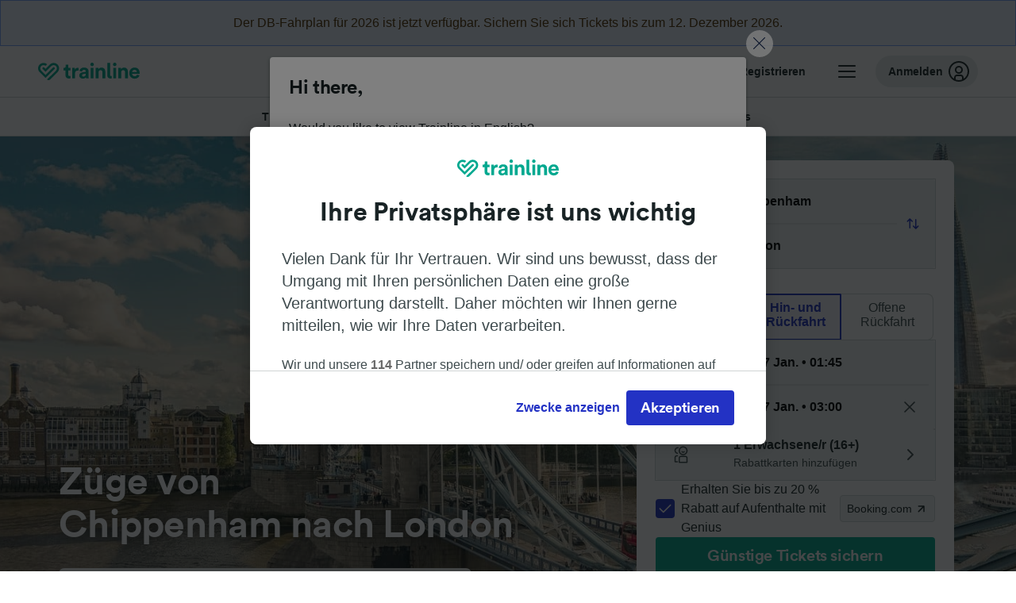

--- FILE ---
content_type: text/html; charset=utf-8
request_url: https://www.thetrainline.com/de/bahn-fahrplan/chippenham-nach-london
body_size: 99329
content:
<!DOCTYPE html>
<html lang="de">
<head>
  <meta charset="utf-8" />
  <meta name="viewport" content="width=device-width, initial-scale=1" />
  <meta http-equiv="X-UA-Compatible" content="IE=edge" />
  <title data-react-helmet="true">Zug Chippenham - London | Günstige Tickets ab 26,65 € | Trainline</title>
  <script>
    if("PerformancePaintTiming" in window){var observer=new PerformanceObserver(function(r){var e=!0,n=!1,t=void 0;try{for(var a,i=r.getEntries()[Symbol.iterator]();!(e=(a=i.next()).done);e=!0){var o=a.value;"first-contentful-paint"===o.name&&(window.fcp=Math.round(o.startTime+o.duration))}}catch(r){n=!0,t=r}finally{try{e||null==i.return||i.return()}finally{if(n)throw t}}});observer.observe({entryTypes:["paint"]})}
  !function(){if("PerformanceLongTaskTiming" in window){var g=window.__tti={e:[]};
    g.o=new PerformanceObserver(function(l){g.e=g.e.concat(l.getEntries())});
    g.o.observe({entryTypes:["longtask"]})}}();
  </script>
      <!-- LUX -->
      <script>
      LUX = (function () { var a = ("undefined" !== typeof (LUX) && "undefined" !== typeof (LUX.gaMarks) ? LUX.gaMarks : []); var d = ("undefined" !== typeof (LUX) && "undefined" !== typeof (LUX.gaMeasures) ? LUX.gaMeasures : []); var j = "LUX_start"; var k = window.performance; var l = ("undefined" !== typeof (LUX) && LUX.ns ? LUX.ns : (Date.now ? Date.now() : +(new Date()))); if (k && k.timing && k.timing.navigationStart) { l = k.timing.navigationStart } function f() { if (k && k.now) { return k.now() } var o = Date.now ? Date.now() : +(new Date()); return o - l } function b(n) { if (k) { if (k.mark) { return k.mark(n) } else { if (k.webkitMark) { return k.webkitMark(n) } } } a.push({ name: n, entryType: "mark", startTime: f(), duration: 0 }); return } function m(p, t, n) { if ("undefined" === typeof (t) && h(j)) { t = j } if (k) { if (k.measure) { if (t) { if (n) { return k.measure(p, t, n) } else { return k.measure(p, t) } } else { return k.measure(p) } } else { if (k.webkitMeasure) { return k.webkitMeasure(p, t, n) } } } var r = 0, o = f(); if (t) { var s = h(t); if (s) { r = s.startTime } else { if (k && k.timing && k.timing[t]) { r = k.timing[t] - k.timing.navigationStart } else { return } } } if (n) { var q = h(n); if (q) { o = q.startTime } else { if (k && k.timing && k.timing[n]) { o = k.timing[n] - k.timing.navigationStart } else { return } } } d.push({ name: p, entryType: "measure", startTime: r, duration: (o - r) }); return } function h(n) { return c(n, g()) } function c(p, o) { for (i = o.length - 1; i >= 0; i--) { var n = o[i]; if (p === n.name) { return n } } return undefined } function g() { if (k) { if (k.getEntriesByType) { return k.getEntriesByType("mark") } else { if (k.webkitGetEntriesByType) { return k.webkitGetEntriesByType("mark") } } } return a } return { mark: b, measure: m, gaMarks: a, gaMeasures: d } })(); LUX.ns = (Date.now ? Date.now() : +(new Date())); LUX.ac = []; LUX.cmd = function (a) { LUX.ac.push(a) }; LUX.init = function () { LUX.cmd(["init"]) }; LUX.send = function () { LUX.cmd(["send"]) }; LUX.addData = function (a, b) { LUX.cmd(["addData", a, b]) }; LUX_ae = []; window.addEventListener("error", function (a) { LUX_ae.push(a) }); LUX_al = []; if ("function" === typeof (PerformanceObserver) && "function" === typeof (PerformanceLongTaskTiming)) { var LongTaskObserver = new PerformanceObserver(function (c) { var b = c.getEntries(); for (var a = 0; a < b.length; a++) { var d = b[a]; LUX_al.push(d) } }); try { LongTaskObserver.observe({ type: ["longtask"] }) } catch (e) { } };
    </script><script>
          LUX = window.LUX || {};
          LUX.label = 'Train Times';
          LUX.samplerate = 10;
        </script>

      <link rel="preload" as="style" href="/train-times/public/trainTimesPageV2.b5f59c03bb7841aedd6e.css" />
      <link rel="preload" as="style" href="/train-times/public/shareable.32ea88d117f96ef004a3.css" />
      <link rel="stylesheet" href="/train-times/public/trainTimesPageV2.b5f59c03bb7841aedd6e.css"/>
      <link rel="stylesheet" href="/train-times/public/shareable.32ea88d117f96ef004a3.css"/>


  <link rel="preload" href="https://www.thetrainline.com/content/WEB/fonts/tl-circular-1.0.1/TLCircular-Bold.woff2" as="font" type="font/woff2" crossorigin>

  <link rel="icon" type="image/png" sizes="16x16" href="https://www.thetrainline.com/content/vul/favicons/favicon-16x16.png?v=2020" />
  <link rel="icon" type="image/png" sizes="32x32" href="https://www.thetrainline.com/content/vul/favicons/favicon-32x32.png?v=2020" />
  <link rel="icon" type="image/png" sizes="96x96" href="https://www.thetrainline.com/content/vul/favicons/favicon-96x96.png?v=2020" />
  <link rel="apple-touch-icon" sizes="120x120" href="https://www.thetrainline.com/content/vul/favicons/apple-touch-icon-120x120.png?v=2020" />
  <link rel="apple-touch-icon" sizes="152x152" href="https://www.thetrainline.com/content/vul/favicons/apple-touch-icon-152x152.png?v=2020" />
  <link rel="apple-touch-icon" sizes="167x167" href="https://www.thetrainline.com/content/vul/favicons/apple-touch-icon-167x167.png?v=2020" />
  <link rel="apple-touch-icon" sizes="180x180" href="https://www.thetrainline.com/content/vul/favicons/apple-touch-icon-180x180.png?v=2020" />
    <script type="text/javascript" src="//widget.trustpilot.com/bootstrap/v5/tp.widget.bootstrap.min.js"
  async></script>

  <link data-react-helmet="true" rel="canonical" href="https://www.thetrainline.com/de/bahn-fahrplan/chippenham-nach-london"/><link data-react-helmet="true" rel="alternate" hrefLang="x-default" href="https://www.thetrainline.com/train-times/chippenham-to-london"/><link data-react-helmet="true" rel="alternate" hrefLang="de" href="https://www.thetrainline.com/de/bahn-fahrplan/chippenham-nach-london"/><link data-react-helmet="true" rel="alternate" hrefLang="en" href="https://www.thetrainline.com/train-times/chippenham-to-london"/><link data-react-helmet="true" rel="alternate" hrefLang="es" href="https://www.thetrainline.com/es/horarios-trenes/chippenham-a-londres"/><link data-react-helmet="true" rel="alternate" hrefLang="fr" href="https://www.thetrainline.com/fr/horaires-train/chippenham-a-londres"/><link data-react-helmet="true" rel="alternate" hrefLang="it" href="https://www.thetrainline.com/it/orari-treni/chippenham-a-londra"/><link data-react-helmet="true" rel="alternate" hrefLang="en-us" href="https://www.thetrainline.com/en-us/train-times/chippenham-to-london"/><link data-react-helmet="true" rel="preload" as="image" href="https://www.thetrainline.com/content/vul/hero-images/city/london/mobile.jpg" media="(max-width: 767.9px)"/><link data-react-helmet="true" rel="preload" as="image" href="https://www.thetrainline.com/content/vul/hero-images/city/london/1x.jpg" media="(min-width: 768px) and (-webkit-max-device-pixel-ratio: 1.99) and (max-width: 1439.9px), (min-width: 768px) and (max-resolution: 191dpi) and (max-width: 1439.9px)"/><link data-react-helmet="true" rel="preload" as="image" href="https://www.thetrainline.com/content/vul/hero-images/city/london/2x.jpg" media="(min-width: 768px) and (-webkit-min-device-pixel-ratio: 2), (min-width: 768px) and (min-resolution: 192dpi), (min-width: 1440px)"/>


  <meta data-react-helmet="true" name="description" content="Reisen Sie mit dem Zug von Chippenham nach London in 1h 3min. Vergleichen Sie die Preise, erhalten Sie Echtzeitinformationen und buchen Sie günstige Zugtickets von Chippenham nach London."/><meta data-react-helmet="true" property="og:site_name" content="Trainline"/><meta data-react-helmet="true" property="og:title" content="Zug Chippenham - London | Günstige Tickets ab 26,65 € | Trainline"/><meta data-react-helmet="true" property="og:image" content="https://www.thetrainline.com/content/vul/hero-images/city/london/mobile.jpg"/><meta data-react-helmet="true" property="fb:app_id" content="431799653605766"/><meta data-react-helmet="true" name="twitter:card" content="summary_large_image"/><meta data-react-helmet="true" name="twitter:site" content="@thetrainline"/><meta data-react-helmet="true" property="og:url" content="https://www.thetrainline.com/de/bahn-fahrplan/chippenham-nach-london"/><meta data-react-helmet="true" property="og:description" content="Reisen Sie mit dem Zug von Chippenham nach London in 1h 3min. Vergleichen Sie die Preise, erhalten Sie Echtzeitinformationen und buchen Sie günstige Zugtickets von Chippenham nach London."/>
  <script data-react-helmet="true" type="application/ld+json">{"@context":"https://schema.org","@type":"TrainTrip","@id":"https://www.thetrainline.com/de/bahn-fahrplan/chippenham-nach-london#TrainTrip","mainEntityOfPage":{"@type":"WebPage","@id":"https://www.thetrainline.com/de/bahn-fahrplan/chippenham-nach-london"},"name":"Züge von Chippenham nach London","image":"https://www.thetrainline.com/content/vul/hero-images/city/london/mobile.jpg","url":"https://www.thetrainline.com/de/bahn-fahrplan/chippenham-nach-london","departureStation":{"@type":"TrainStation","name":"Chippenham","alternateName":[]},"arrivalStation":{"@type":"TrainStation","name":"London","alternateName":["Londýn","Londres","Londra","Londen","Londyn","伦敦"]}}</script><script data-react-helmet="true" type="application/ld+json">{"@context":"https://schema.org","@type":"Product","@id":"https://www.thetrainline.com/de/bahn-fahrplan/chippenham-nach-london#Product","name":"Zug Chippenham - London | Günstige Tickets ab 26,65 € | Trainline","url":"https://www.thetrainline.com/de/bahn-fahrplan/chippenham-nach-london","isRelatedTo":{"@id":"https://www.thetrainline.com/de/bahn-fahrplan/chippenham-nach-london#TrainTrip"},"offers":{"@type":"AggregateOffer","lowPrice":26.65,"priceCurrency":"EUR"}}</script><script data-react-helmet="true" type="application/ld+json">{"@context":"https://schema.org/","@type":"BreadcrumbList","itemListElement":[{"@type":"ListItem","position":1,"name":"Home","item":{"@id":"https://www.thetrainline.com/de"}},{"@type":"ListItem","position":2,"name":"Bahnfahrplan","item":{"@id":"https://www.thetrainline.com/de/bahn-fahrplan"}},{"@type":"ListItem","position":3,"name":"Chippenham nach London","item":{"@id":"https://www.thetrainline.com/de/bahn-fahrplan/chippenham-nach-london"}}]}</script><script data-react-helmet="true" type="application/ld+json">{"@context":"https://schema.org","@type":"FAQPage","@id":"https://www.thetrainline.com/de/bahn-fahrplan/chippenham-nach-london#FAQPage","about":{"@id":"https://www.thetrainline.com/de/bahn-fahrplan/chippenham-nach-london#TrainTrip"},"mainEntity":[{"@type":"Question","name":"Wie gelange ich von Chippenham nach London?","acceptedAnswer":{"@type":"Answer","text":"Sie können von Chippenham nach London in etwa 1 Stunde und 18 Minuten mit dem Zug reisen. Da es 45  Züge pro Tag gibt, ist es einfach, den Zug zu nehmen. Wenn Sie nach anderen Optionen suchen, können Sie auch den <a href=\"/de/fernbus/chippenham-to-london\">Bus von Chippenham nach London</a> nehmen. Mehr Informationen erhalten Sie in unserem <a href=\"#\">Reiseplaner</a>."}},{"@type":"Question","name":"Wie lange dauert die Zugfahrt von Chippenham nach London?","acceptedAnswer":{"@type":"Answer","text":"Im Durchschnitt dauert die Zugfahrt von Chippenham nach London ungefähr 1 Stunde und 18 Minuten und es gibt 45  Züge pro Tag. Die Reisedauer kann je nach Zug und möglichen Verspätungen leicht variieren. Nutzen Sie unseren Reiseplaner, um weitere Informationen zu erhalten."}},{"@type":"Question","name":"Wie viel kostet die Fahrt von Chippenham nach London mit dem Zug?","acceptedAnswer":{"@type":"Answer","text":"Zugtickets von Chippenham nach London sind bereits ab 26,65 € erhältlich. Die Preise variieren je nach Buchungszeit, Serviceklasse und Zugtyp. Wenn Sie im Voraus buchen, erhalten Sie häufig günstigere Tickets."}},{"@type":"Question","name":"Was ist der schnellste Zug von Chippenham nach London?","acceptedAnswer":{"@type":"Answer","text":"Die schnellsten Züge von Chippenham nach London legen die Distanz von 138 km in nur 1 Stunde und 3 Minuten zurück."}},{"@type":"Question","name":"Gibt es eine Direktverbindung von Chippenham nach London?","acceptedAnswer":{"@type":"Answer","text":"Ja, Sie können mit einer Direktverbindung zwischen Chippenham und London reisen. Normalerweise gibt es pro Tag 45 direkten Zügen ohne Umsteigen."}},{"@type":"Question","name":"Wie weit ist London von Chippenham mit dem Zug entfernt?","acceptedAnswer":{"@type":"Answer","text":"Die Entfernung von Chippenham nach London beträgt etwa 138 km. Wenn Sie für diese Strecke den Zug nehmen, beträgt die schnellste Reisedauer 1 Stunde und 3 Minuten."}},{"@type":"Question","name":"Kann ich von Chippenham nach London gelangen, ohne zu fliegen?","acceptedAnswer":{"@type":"Answer","text":"Ja, Sie können von Chippenham nach London reisen, ohne zu fliegen. Wir empfehlen Ihnen den Zug, um schnell und entspannt zu reisen. Auf dieser Strecke gibt es etwa 45  Züge pro Tag. Die schnellste Zugverbindung bringt Sie in 1 Stunde und 3 Minuten an Ihr Ziel."}},{"@type":"Question","name":"Wie komme ich am besten von Chippenham nach London?","acceptedAnswer":{"@type":"Answer","text":"Der beste Weg, um von Chippenham nach London zu gelangen, ist mit dem Zug. So gelangen Sie schnell und entspannt an Ihr Ziel. Die schnellsten Verbindungen mit mehreren Abfahrten am Tag benötigen sogar nur 1 Stunde und 3 Minuten."}},{"@type":"Question","name":"Wann fährt der erste Zug von Chippenham nach London?","acceptedAnswer":{"@type":"Answer","text":"Der erste Zug von Chippenham nach London fährt gegen 04:49 ab, je nach Tag und Bahnunternehmen. Es ist immer am besten, den Fahrplan am Tag der Reise mit unserem <a href=\"#\">Reiseplaner</a> zu überprüfen, um die genauen Zeiten zu erfahren."}},{"@type":"Question","name":"Wann verkehrt der letzte Zug von Chippenham nach London?","acceptedAnswer":{"@type":"Answer","text":"Der letzte Zug von Chippenham nach London fährt gegen 23:18 ab, je nach Tag und Bahnunternehmen. Es ist immer am besten, den Fahrplan am Reisetag mit unserem <a href=\"#\">Reiseplaner</a> zu überprüfen, um die genauen Zeiten zu erfahren."}},{"@type":"Question","name":"Wie oft verkehren Züge von Chippenham nach London?","acceptedAnswer":{"@type":"Answer","text":"Züge von Chippenham nach London verkehren regelmäßig den ganzen Tag über. Durchschnittlich gibt es 45 Züge pro Tag. Den gesamten Fahrplan finden Sie in unserem Reiseplaner."}},{"@type":"Question","name":"Wie weit im Voraus kann ich Tickets von Chippenham nach London buchen?","acceptedAnswer":{"@type":"Answer","text":"Wie die meisten Bahntarife in Großbritannien werden auch Zugtickets von Chippenham nach London in der Regel etwa 12 Wochen vor dem Reisedatum verkauft. Wenn Sie im Voraus buchen, stehen Ihnen oft mehr und günstigere Tickets zur Auswahl."}},{"@type":"Question","name":"Suchen Sie nach einer Hin- und Rückfahrt von Chippenham nach London?","acceptedAnswer":{"@type":"Answer","text":"Für eine Hin- und Rückfahrt von Chippenham nach London buchen Sie einfach ein Hin- und Rückfahrtticket oder zwei einfache Fahrten. Viele Bahnunternehmen bieten Rabatte auf Hin- und Rückfahrten an, was das Reisen mit dem Zug sehr günstig macht. Wenn Sie Ihre Rückreise planen, suchen Sie <a href=\"/de/bahn-fahrplan/london-nach-chippenham\">Züge von London nach Chippenham</a>."}}]}</script>

  <link rel="preload" as="script" href="https://dd.thetrainline.com/tags.js"><script>function pushDataDomeEvent(eventAction, eventLabel, customGenericValues) {
    if (window.dataLayer && window.__ANALYTICS_CORE_PROPERTIES__) {
      const coreProperties = typeof window.__ANALYTICS_CORE_PROPERTIES__ === 'object' ? window.__ANALYTICS_CORE_PROPERTIES__ : {};
      const globalGenericValues = { globalGV1: coreProperties.genericValue1, globalGV2: coreProperties.genericValue2, globalGV3: coreProperties.genericValue3 };

      const corePropertiesWithGenericValues = {
        ...coreProperties,
        genericValue1: JSON.stringify(customGenericValues),
        genericValue2: JSON.stringify(globalGenericValues),
      }

      window.dataLayer.push({
        coreProperties: corePropertiesWithGenericValues,
        event: 'generic event',
        eventProperties: {
          eventAction: eventAction,
          eventCategory: 'Datadome',
          eventLabel: eventLabel,
        },
      })
    }
  };

  window.addEventListener("dd_ready", function (event) {
    if (window) {
      window.datadomeReady = true;

      if (window.newrelic && window.newrelic.addPageAction) {
        window.newrelic.addPageAction("datadomeReady", { ...event.detail });
      }

      try {
        window.performance.mark("PERF_DD_READY");
      } catch (error) {
        // noop
      }
    }

  }, { once: true });

  window.addEventListener("dd_captcha_displayed", function (event) {
    pushDataDomeEvent("dd_captcha_displayed", "datadome SDK fired captcha_displayed event", { ...event.detail });

    if (window && window.newrelic && window.newrelic.addPageAction) {
      window.newrelic.addPageAction("datadomeCaptchaDisplayed", { ...event.detail });
    }
  });

  window.addEventListener("dd_captcha_passed", function (event) {
    pushDataDomeEvent("dd_captcha_passed", "datadome SDK fired captcha_passed event");

    if (window && window.newrelic && window.newrelic.addPageAction) {
      window.newrelic.addPageAction("datadomeCaptchaPassed", { ...event.detail });
    }
  });

  window.addEventListener("dd_response_error", function (event) {
    pushDataDomeEvent("dd_response_error", "datadome SDK fired response_error event", { ...event.detail });

    if (window && window.newrelic && window.newrelic.addPageAction) {
    const { rootElement: omitted, ...rest }  = event.detail;
      window.newrelic.addPageAction("datadomeError", { ...rest });
    }
  });

  window.addEventListener("dd_blocked", function (event) {
    pushDataDomeEvent("dd_blocked", "datadome SDK fired response_blocked event for request - " + event.detail.url, { ...event.detail });

    if (window && window.newrelic && window.newrelic.addPageAction) {
      window.newrelic.addPageAction("datadomeBlocked", { ...event.detail });
    }
  });

  window.addEventListener("dd_response_displayed", function (event) {
    pushDataDomeEvent("dd_response_displayed", "datadome SDK fired response_displayed event for request", { ...event.detail });

    if (window && window.newrelic && window.newrelic.addPageAction) {
      const { rootElement: omitted, ...rest }  = event.detail;
      window.newrelic.addPageAction("datadomeResponseDisplayed", { ...rest });
    }
  });

  window.addEventListener("dd_response_passed", function (event) {
    pushDataDomeEvent("dd_response_passed", "datadome SDK fired response_passed event for request", { ...event.detail });

    if (window && window.newrelic && window.newrelic.addPageAction) {
      window.newrelic.addPageAction("datadomeChallengePassed", { ...event.detail });
    }
  });
window.ddjskey = 'E1950F58FF4C3B67C237DE42A4D080';
window.ddoptions = {
  enableTagEvents: true,
  ajaxListenerPath: true,
  endpoint: 'https://dd.thetrainline.com/js/',
  overrideAbortFetch: true
};</script>
<script src="https://dd.thetrainline.com/tags.js" async></script>
  <script type='text/javascript'>window.NREUM||(NREUM={});NREUM.info = {"agent":"","beacon":"bam.nr-data.net","errorBeacon":"bam.nr-data.net","licenseKey":"80752ce357","applicationID":"27776818","agentToken":null,"applicationTime":1.190914,"transactionName":"YVxWMhRZW0JYBhVYXFgWcR4WSlBCSg8SHnRzbRtJ","queueTime":0,"ttGuid":"a8ecd64cc95f21a6"}; (window.NREUM||(NREUM={})).init={privacy:{cookies_enabled:true},ajax:{deny_list:[]},session_trace:{sampling_rate:10.0,mode:"FIXED_RATE",enabled:true,error_sampling_rate:100.0},feature_flags:["soft_nav"],performance:{capture_marks:true,capture_detail:true,capture_measures:true}};(window.NREUM||(NREUM={})).loader_config={xpid:"UAcAUVNUGwEHU1ZUDwAP",licenseKey:"80752ce357",applicationID:"27776818",browserID:"27854928"};;/*! For license information please see nr-loader-spa-1.308.0.min.js.LICENSE.txt */
(()=>{var e,t,r={384:(e,t,r)=>{"use strict";r.d(t,{NT:()=>a,US:()=>u,Zm:()=>o,bQ:()=>d,dV:()=>c,pV:()=>l});var n=r(6154),i=r(1863),s=r(1910);const a={beacon:"bam.nr-data.net",errorBeacon:"bam.nr-data.net"};function o(){return n.gm.NREUM||(n.gm.NREUM={}),void 0===n.gm.newrelic&&(n.gm.newrelic=n.gm.NREUM),n.gm.NREUM}function c(){let e=o();return e.o||(e.o={ST:n.gm.setTimeout,SI:n.gm.setImmediate||n.gm.setInterval,CT:n.gm.clearTimeout,XHR:n.gm.XMLHttpRequest,REQ:n.gm.Request,EV:n.gm.Event,PR:n.gm.Promise,MO:n.gm.MutationObserver,FETCH:n.gm.fetch,WS:n.gm.WebSocket},(0,s.i)(...Object.values(e.o))),e}function d(e,t){let r=o();r.initializedAgents??={},t.initializedAt={ms:(0,i.t)(),date:new Date},r.initializedAgents[e]=t}function u(e,t){o()[e]=t}function l(){return function(){let e=o();const t=e.info||{};e.info={beacon:a.beacon,errorBeacon:a.errorBeacon,...t}}(),function(){let e=o();const t=e.init||{};e.init={...t}}(),c(),function(){let e=o();const t=e.loader_config||{};e.loader_config={...t}}(),o()}},782:(e,t,r)=>{"use strict";r.d(t,{T:()=>n});const n=r(860).K7.pageViewTiming},860:(e,t,r)=>{"use strict";r.d(t,{$J:()=>u,K7:()=>c,P3:()=>d,XX:()=>i,Yy:()=>o,df:()=>s,qY:()=>n,v4:()=>a});const n="events",i="jserrors",s="browser/blobs",a="rum",o="browser/logs",c={ajax:"ajax",genericEvents:"generic_events",jserrors:i,logging:"logging",metrics:"metrics",pageAction:"page_action",pageViewEvent:"page_view_event",pageViewTiming:"page_view_timing",sessionReplay:"session_replay",sessionTrace:"session_trace",softNav:"soft_navigations",spa:"spa"},d={[c.pageViewEvent]:1,[c.pageViewTiming]:2,[c.metrics]:3,[c.jserrors]:4,[c.spa]:5,[c.ajax]:6,[c.sessionTrace]:7,[c.softNav]:8,[c.sessionReplay]:9,[c.logging]:10,[c.genericEvents]:11},u={[c.pageViewEvent]:a,[c.pageViewTiming]:n,[c.ajax]:n,[c.spa]:n,[c.softNav]:n,[c.metrics]:i,[c.jserrors]:i,[c.sessionTrace]:s,[c.sessionReplay]:s,[c.logging]:o,[c.genericEvents]:"ins"}},944:(e,t,r)=>{"use strict";r.d(t,{R:()=>i});var n=r(3241);function i(e,t){"function"==typeof console.debug&&(console.debug("New Relic Warning: https://github.com/newrelic/newrelic-browser-agent/blob/main/docs/warning-codes.md#".concat(e),t),(0,n.W)({agentIdentifier:null,drained:null,type:"data",name:"warn",feature:"warn",data:{code:e,secondary:t}}))}},993:(e,t,r)=>{"use strict";r.d(t,{A$:()=>s,ET:()=>a,TZ:()=>o,p_:()=>i});var n=r(860);const i={ERROR:"ERROR",WARN:"WARN",INFO:"INFO",DEBUG:"DEBUG",TRACE:"TRACE"},s={OFF:0,ERROR:1,WARN:2,INFO:3,DEBUG:4,TRACE:5},a="log",o=n.K7.logging},1541:(e,t,r)=>{"use strict";r.d(t,{U:()=>i,f:()=>n});const n={MFE:"MFE",BA:"BA"};function i(e,t){if(2!==t?.harvestEndpointVersion)return{};const r=t.agentRef.runtime.appMetadata.agents[0].entityGuid;return e?{"source.id":e.id,"source.name":e.name,"source.type":e.type,"parent.id":e.parent?.id||r,"parent.type":e.parent?.type||n.BA}:{"entity.guid":r,appId:t.agentRef.info.applicationID}}},1687:(e,t,r)=>{"use strict";r.d(t,{Ak:()=>d,Ze:()=>h,x3:()=>u});var n=r(3241),i=r(7836),s=r(3606),a=r(860),o=r(2646);const c={};function d(e,t){const r={staged:!1,priority:a.P3[t]||0};l(e),c[e].get(t)||c[e].set(t,r)}function u(e,t){e&&c[e]&&(c[e].get(t)&&c[e].delete(t),p(e,t,!1),c[e].size&&f(e))}function l(e){if(!e)throw new Error("agentIdentifier required");c[e]||(c[e]=new Map)}function h(e="",t="feature",r=!1){if(l(e),!e||!c[e].get(t)||r)return p(e,t);c[e].get(t).staged=!0,f(e)}function f(e){const t=Array.from(c[e]);t.every(([e,t])=>t.staged)&&(t.sort((e,t)=>e[1].priority-t[1].priority),t.forEach(([t])=>{c[e].delete(t),p(e,t)}))}function p(e,t,r=!0){const a=e?i.ee.get(e):i.ee,c=s.i.handlers;if(!a.aborted&&a.backlog&&c){if((0,n.W)({agentIdentifier:e,type:"lifecycle",name:"drain",feature:t}),r){const e=a.backlog[t],r=c[t];if(r){for(let t=0;e&&t<e.length;++t)g(e[t],r);Object.entries(r).forEach(([e,t])=>{Object.values(t||{}).forEach(t=>{t[0]?.on&&t[0]?.context()instanceof o.y&&t[0].on(e,t[1])})})}}a.isolatedBacklog||delete c[t],a.backlog[t]=null,a.emit("drain-"+t,[])}}function g(e,t){var r=e[1];Object.values(t[r]||{}).forEach(t=>{var r=e[0];if(t[0]===r){var n=t[1],i=e[3],s=e[2];n.apply(i,s)}})}},1738:(e,t,r)=>{"use strict";r.d(t,{U:()=>f,Y:()=>h});var n=r(3241),i=r(9908),s=r(1863),a=r(944),o=r(5701),c=r(3969),d=r(8362),u=r(860),l=r(4261);function h(e,t,r,s){const h=s||r;!h||h[e]&&h[e]!==d.d.prototype[e]||(h[e]=function(){(0,i.p)(c.xV,["API/"+e+"/called"],void 0,u.K7.metrics,r.ee),(0,n.W)({agentIdentifier:r.agentIdentifier,drained:!!o.B?.[r.agentIdentifier],type:"data",name:"api",feature:l.Pl+e,data:{}});try{return t.apply(this,arguments)}catch(e){(0,a.R)(23,e)}})}function f(e,t,r,n,a){const o=e.info;null===r?delete o.jsAttributes[t]:o.jsAttributes[t]=r,(a||null===r)&&(0,i.p)(l.Pl+n,[(0,s.t)(),t,r],void 0,"session",e.ee)}},1741:(e,t,r)=>{"use strict";r.d(t,{W:()=>s});var n=r(944),i=r(4261);class s{#e(e,...t){if(this[e]!==s.prototype[e])return this[e](...t);(0,n.R)(35,e)}addPageAction(e,t){return this.#e(i.hG,e,t)}register(e){return this.#e(i.eY,e)}recordCustomEvent(e,t){return this.#e(i.fF,e,t)}setPageViewName(e,t){return this.#e(i.Fw,e,t)}setCustomAttribute(e,t,r){return this.#e(i.cD,e,t,r)}noticeError(e,t){return this.#e(i.o5,e,t)}setUserId(e,t=!1){return this.#e(i.Dl,e,t)}setApplicationVersion(e){return this.#e(i.nb,e)}setErrorHandler(e){return this.#e(i.bt,e)}addRelease(e,t){return this.#e(i.k6,e,t)}log(e,t){return this.#e(i.$9,e,t)}start(){return this.#e(i.d3)}finished(e){return this.#e(i.BL,e)}recordReplay(){return this.#e(i.CH)}pauseReplay(){return this.#e(i.Tb)}addToTrace(e){return this.#e(i.U2,e)}setCurrentRouteName(e){return this.#e(i.PA,e)}interaction(e){return this.#e(i.dT,e)}wrapLogger(e,t,r){return this.#e(i.Wb,e,t,r)}measure(e,t){return this.#e(i.V1,e,t)}consent(e){return this.#e(i.Pv,e)}}},1863:(e,t,r)=>{"use strict";function n(){return Math.floor(performance.now())}r.d(t,{t:()=>n})},1910:(e,t,r)=>{"use strict";r.d(t,{i:()=>s});var n=r(944);const i=new Map;function s(...e){return e.every(e=>{if(i.has(e))return i.get(e);const t="function"==typeof e?e.toString():"",r=t.includes("[native code]"),s=t.includes("nrWrapper");return r||s||(0,n.R)(64,e?.name||t),i.set(e,r),r})}},2555:(e,t,r)=>{"use strict";r.d(t,{D:()=>o,f:()=>a});var n=r(384),i=r(8122);const s={beacon:n.NT.beacon,errorBeacon:n.NT.errorBeacon,licenseKey:void 0,applicationID:void 0,sa:void 0,queueTime:void 0,applicationTime:void 0,ttGuid:void 0,user:void 0,account:void 0,product:void 0,extra:void 0,jsAttributes:{},userAttributes:void 0,atts:void 0,transactionName:void 0,tNamePlain:void 0};function a(e){try{return!!e.licenseKey&&!!e.errorBeacon&&!!e.applicationID}catch(e){return!1}}const o=e=>(0,i.a)(e,s)},2614:(e,t,r)=>{"use strict";r.d(t,{BB:()=>a,H3:()=>n,g:()=>d,iL:()=>c,tS:()=>o,uh:()=>i,wk:()=>s});const n="NRBA",i="SESSION",s=144e5,a=18e5,o={STARTED:"session-started",PAUSE:"session-pause",RESET:"session-reset",RESUME:"session-resume",UPDATE:"session-update"},c={SAME_TAB:"same-tab",CROSS_TAB:"cross-tab"},d={OFF:0,FULL:1,ERROR:2}},2646:(e,t,r)=>{"use strict";r.d(t,{y:()=>n});class n{constructor(e){this.contextId=e}}},2843:(e,t,r)=>{"use strict";r.d(t,{G:()=>s,u:()=>i});var n=r(3878);function i(e,t=!1,r,i){(0,n.DD)("visibilitychange",function(){if(t)return void("hidden"===document.visibilityState&&e());e(document.visibilityState)},r,i)}function s(e,t,r){(0,n.sp)("pagehide",e,t,r)}},3241:(e,t,r)=>{"use strict";r.d(t,{W:()=>s});var n=r(6154);const i="newrelic";function s(e={}){try{n.gm.dispatchEvent(new CustomEvent(i,{detail:e}))}catch(e){}}},3304:(e,t,r)=>{"use strict";r.d(t,{A:()=>s});var n=r(7836);const i=()=>{const e=new WeakSet;return(t,r)=>{if("object"==typeof r&&null!==r){if(e.has(r))return;e.add(r)}return r}};function s(e){try{return JSON.stringify(e,i())??""}catch(e){try{n.ee.emit("internal-error",[e])}catch(e){}return""}}},3333:(e,t,r)=>{"use strict";r.d(t,{$v:()=>u,TZ:()=>n,Xh:()=>c,Zp:()=>i,kd:()=>d,mq:()=>o,nf:()=>a,qN:()=>s});const n=r(860).K7.genericEvents,i=["auxclick","click","copy","keydown","paste","scrollend"],s=["focus","blur"],a=4,o=1e3,c=2e3,d=["PageAction","UserAction","BrowserPerformance"],u={RESOURCES:"experimental.resources",REGISTER:"register"}},3434:(e,t,r)=>{"use strict";r.d(t,{Jt:()=>s,YM:()=>d});var n=r(7836),i=r(5607);const s="nr@original:".concat(i.W),a=50;var o=Object.prototype.hasOwnProperty,c=!1;function d(e,t){return e||(e=n.ee),r.inPlace=function(e,t,n,i,s){n||(n="");const a="-"===n.charAt(0);for(let o=0;o<t.length;o++){const c=t[o],d=e[c];l(d)||(e[c]=r(d,a?c+n:n,i,c,s))}},r.flag=s,r;function r(t,r,n,c,d){return l(t)?t:(r||(r=""),nrWrapper[s]=t,function(e,t,r){if(Object.defineProperty&&Object.keys)try{return Object.keys(e).forEach(function(r){Object.defineProperty(t,r,{get:function(){return e[r]},set:function(t){return e[r]=t,t}})}),t}catch(e){u([e],r)}for(var n in e)o.call(e,n)&&(t[n]=e[n])}(t,nrWrapper,e),nrWrapper);function nrWrapper(){var s,o,l,h;let f;try{o=this,s=[...arguments],l="function"==typeof n?n(s,o):n||{}}catch(t){u([t,"",[s,o,c],l],e)}i(r+"start",[s,o,c],l,d);const p=performance.now();let g;try{return h=t.apply(o,s),g=performance.now(),h}catch(e){throw g=performance.now(),i(r+"err",[s,o,e],l,d),f=e,f}finally{const e=g-p,t={start:p,end:g,duration:e,isLongTask:e>=a,methodName:c,thrownError:f};t.isLongTask&&i("long-task",[t,o],l,d),i(r+"end",[s,o,h],l,d)}}}function i(r,n,i,s){if(!c||t){var a=c;c=!0;try{e.emit(r,n,i,t,s)}catch(t){u([t,r,n,i],e)}c=a}}}function u(e,t){t||(t=n.ee);try{t.emit("internal-error",e)}catch(e){}}function l(e){return!(e&&"function"==typeof e&&e.apply&&!e[s])}},3606:(e,t,r)=>{"use strict";r.d(t,{i:()=>s});var n=r(9908);s.on=a;var i=s.handlers={};function s(e,t,r,s){a(s||n.d,i,e,t,r)}function a(e,t,r,i,s){s||(s="feature"),e||(e=n.d);var a=t[s]=t[s]||{};(a[r]=a[r]||[]).push([e,i])}},3738:(e,t,r)=>{"use strict";r.d(t,{He:()=>i,Kp:()=>o,Lc:()=>d,Rz:()=>u,TZ:()=>n,bD:()=>s,d3:()=>a,jx:()=>l,sl:()=>h,uP:()=>c});const n=r(860).K7.sessionTrace,i="bstResource",s="resource",a="-start",o="-end",c="fn"+a,d="fn"+o,u="pushState",l=1e3,h=3e4},3785:(e,t,r)=>{"use strict";r.d(t,{R:()=>c,b:()=>d});var n=r(9908),i=r(1863),s=r(860),a=r(3969),o=r(993);function c(e,t,r={},c=o.p_.INFO,d=!0,u,l=(0,i.t)()){(0,n.p)(a.xV,["API/logging/".concat(c.toLowerCase(),"/called")],void 0,s.K7.metrics,e),(0,n.p)(o.ET,[l,t,r,c,d,u],void 0,s.K7.logging,e)}function d(e){return"string"==typeof e&&Object.values(o.p_).some(t=>t===e.toUpperCase().trim())}},3878:(e,t,r)=>{"use strict";function n(e,t){return{capture:e,passive:!1,signal:t}}function i(e,t,r=!1,i){window.addEventListener(e,t,n(r,i))}function s(e,t,r=!1,i){document.addEventListener(e,t,n(r,i))}r.d(t,{DD:()=>s,jT:()=>n,sp:()=>i})},3962:(e,t,r)=>{"use strict";r.d(t,{AM:()=>a,O2:()=>l,OV:()=>s,Qu:()=>h,TZ:()=>c,ih:()=>f,pP:()=>o,t1:()=>u,tC:()=>i,wD:()=>d});var n=r(860);const i=["click","keydown","submit"],s="popstate",a="api",o="initialPageLoad",c=n.K7.softNav,d=5e3,u=500,l={INITIAL_PAGE_LOAD:"",ROUTE_CHANGE:1,UNSPECIFIED:2},h={INTERACTION:1,AJAX:2,CUSTOM_END:3,CUSTOM_TRACER:4},f={IP:"in progress",PF:"pending finish",FIN:"finished",CAN:"cancelled"}},3969:(e,t,r)=>{"use strict";r.d(t,{TZ:()=>n,XG:()=>o,rs:()=>i,xV:()=>a,z_:()=>s});const n=r(860).K7.metrics,i="sm",s="cm",a="storeSupportabilityMetrics",o="storeEventMetrics"},4234:(e,t,r)=>{"use strict";r.d(t,{W:()=>s});var n=r(7836),i=r(1687);class s{constructor(e,t){this.agentIdentifier=e,this.ee=n.ee.get(e),this.featureName=t,this.blocked=!1}deregisterDrain(){(0,i.x3)(this.agentIdentifier,this.featureName)}}},4261:(e,t,r)=>{"use strict";r.d(t,{$9:()=>u,BL:()=>c,CH:()=>p,Dl:()=>R,Fw:()=>w,PA:()=>v,Pl:()=>n,Pv:()=>A,Tb:()=>h,U2:()=>a,V1:()=>E,Wb:()=>T,bt:()=>y,cD:()=>b,d3:()=>x,dT:()=>d,eY:()=>g,fF:()=>f,hG:()=>s,hw:()=>i,k6:()=>o,nb:()=>m,o5:()=>l});const n="api-",i=n+"ixn-",s="addPageAction",a="addToTrace",o="addRelease",c="finished",d="interaction",u="log",l="noticeError",h="pauseReplay",f="recordCustomEvent",p="recordReplay",g="register",m="setApplicationVersion",v="setCurrentRouteName",b="setCustomAttribute",y="setErrorHandler",w="setPageViewName",R="setUserId",x="start",T="wrapLogger",E="measure",A="consent"},5205:(e,t,r)=>{"use strict";r.d(t,{j:()=>S});var n=r(384),i=r(1741);var s=r(2555),a=r(3333);const o=e=>{if(!e||"string"!=typeof e)return!1;try{document.createDocumentFragment().querySelector(e)}catch{return!1}return!0};var c=r(2614),d=r(944),u=r(8122);const l="[data-nr-mask]",h=e=>(0,u.a)(e,(()=>{const e={feature_flags:[],experimental:{allow_registered_children:!1,resources:!1},mask_selector:"*",block_selector:"[data-nr-block]",mask_input_options:{color:!1,date:!1,"datetime-local":!1,email:!1,month:!1,number:!1,range:!1,search:!1,tel:!1,text:!1,time:!1,url:!1,week:!1,textarea:!1,select:!1,password:!0}};return{ajax:{deny_list:void 0,block_internal:!0,enabled:!0,autoStart:!0},api:{get allow_registered_children(){return e.feature_flags.includes(a.$v.REGISTER)||e.experimental.allow_registered_children},set allow_registered_children(t){e.experimental.allow_registered_children=t},duplicate_registered_data:!1},browser_consent_mode:{enabled:!1},distributed_tracing:{enabled:void 0,exclude_newrelic_header:void 0,cors_use_newrelic_header:void 0,cors_use_tracecontext_headers:void 0,allowed_origins:void 0},get feature_flags(){return e.feature_flags},set feature_flags(t){e.feature_flags=t},generic_events:{enabled:!0,autoStart:!0},harvest:{interval:30},jserrors:{enabled:!0,autoStart:!0},logging:{enabled:!0,autoStart:!0},metrics:{enabled:!0,autoStart:!0},obfuscate:void 0,page_action:{enabled:!0},page_view_event:{enabled:!0,autoStart:!0},page_view_timing:{enabled:!0,autoStart:!0},performance:{capture_marks:!1,capture_measures:!1,capture_detail:!0,resources:{get enabled(){return e.feature_flags.includes(a.$v.RESOURCES)||e.experimental.resources},set enabled(t){e.experimental.resources=t},asset_types:[],first_party_domains:[],ignore_newrelic:!0}},privacy:{cookies_enabled:!0},proxy:{assets:void 0,beacon:void 0},session:{expiresMs:c.wk,inactiveMs:c.BB},session_replay:{autoStart:!0,enabled:!1,preload:!1,sampling_rate:10,error_sampling_rate:100,collect_fonts:!1,inline_images:!1,fix_stylesheets:!0,mask_all_inputs:!0,get mask_text_selector(){return e.mask_selector},set mask_text_selector(t){o(t)?e.mask_selector="".concat(t,",").concat(l):""===t||null===t?e.mask_selector=l:(0,d.R)(5,t)},get block_class(){return"nr-block"},get ignore_class(){return"nr-ignore"},get mask_text_class(){return"nr-mask"},get block_selector(){return e.block_selector},set block_selector(t){o(t)?e.block_selector+=",".concat(t):""!==t&&(0,d.R)(6,t)},get mask_input_options(){return e.mask_input_options},set mask_input_options(t){t&&"object"==typeof t?e.mask_input_options={...t,password:!0}:(0,d.R)(7,t)}},session_trace:{enabled:!0,autoStart:!0},soft_navigations:{enabled:!0,autoStart:!0},spa:{enabled:!0,autoStart:!0},ssl:void 0,user_actions:{enabled:!0,elementAttributes:["id","className","tagName","type"]}}})());var f=r(6154),p=r(9324);let g=0;const m={buildEnv:p.F3,distMethod:p.Xs,version:p.xv,originTime:f.WN},v={consented:!1},b={appMetadata:{},get consented(){return this.session?.state?.consent||v.consented},set consented(e){v.consented=e},customTransaction:void 0,denyList:void 0,disabled:!1,harvester:void 0,isolatedBacklog:!1,isRecording:!1,loaderType:void 0,maxBytes:3e4,obfuscator:void 0,onerror:void 0,ptid:void 0,releaseIds:{},session:void 0,timeKeeper:void 0,registeredEntities:[],jsAttributesMetadata:{bytes:0},get harvestCount(){return++g}},y=e=>{const t=(0,u.a)(e,b),r=Object.keys(m).reduce((e,t)=>(e[t]={value:m[t],writable:!1,configurable:!0,enumerable:!0},e),{});return Object.defineProperties(t,r)};var w=r(5701);const R=e=>{const t=e.startsWith("http");e+="/",r.p=t?e:"https://"+e};var x=r(7836),T=r(3241);const E={accountID:void 0,trustKey:void 0,agentID:void 0,licenseKey:void 0,applicationID:void 0,xpid:void 0},A=e=>(0,u.a)(e,E),_=new Set;function S(e,t={},r,a){let{init:o,info:c,loader_config:d,runtime:u={},exposed:l=!0}=t;if(!c){const e=(0,n.pV)();o=e.init,c=e.info,d=e.loader_config}e.init=h(o||{}),e.loader_config=A(d||{}),c.jsAttributes??={},f.bv&&(c.jsAttributes.isWorker=!0),e.info=(0,s.D)(c);const p=e.init,g=[c.beacon,c.errorBeacon];_.has(e.agentIdentifier)||(p.proxy.assets&&(R(p.proxy.assets),g.push(p.proxy.assets)),p.proxy.beacon&&g.push(p.proxy.beacon),e.beacons=[...g],function(e){const t=(0,n.pV)();Object.getOwnPropertyNames(i.W.prototype).forEach(r=>{const n=i.W.prototype[r];if("function"!=typeof n||"constructor"===n)return;let s=t[r];e[r]&&!1!==e.exposed&&"micro-agent"!==e.runtime?.loaderType&&(t[r]=(...t)=>{const n=e[r](...t);return s?s(...t):n})})}(e),(0,n.US)("activatedFeatures",w.B)),u.denyList=[...p.ajax.deny_list||[],...p.ajax.block_internal?g:[]],u.ptid=e.agentIdentifier,u.loaderType=r,e.runtime=y(u),_.has(e.agentIdentifier)||(e.ee=x.ee.get(e.agentIdentifier),e.exposed=l,(0,T.W)({agentIdentifier:e.agentIdentifier,drained:!!w.B?.[e.agentIdentifier],type:"lifecycle",name:"initialize",feature:void 0,data:e.config})),_.add(e.agentIdentifier)}},5270:(e,t,r)=>{"use strict";r.d(t,{Aw:()=>a,SR:()=>s,rF:()=>o});var n=r(384),i=r(7767);function s(e){return!!(0,n.dV)().o.MO&&(0,i.V)(e)&&!0===e?.session_trace.enabled}function a(e){return!0===e?.session_replay.preload&&s(e)}function o(e,t){try{if("string"==typeof t?.type){if("password"===t.type.toLowerCase())return"*".repeat(e?.length||0);if(void 0!==t?.dataset?.nrUnmask||t?.classList?.contains("nr-unmask"))return e}}catch(e){}return"string"==typeof e?e.replace(/[\S]/g,"*"):"*".repeat(e?.length||0)}},5289:(e,t,r)=>{"use strict";r.d(t,{GG:()=>a,Qr:()=>c,sB:()=>o});var n=r(3878),i=r(6389);function s(){return"undefined"==typeof document||"complete"===document.readyState}function a(e,t){if(s())return e();const r=(0,i.J)(e),a=setInterval(()=>{s()&&(clearInterval(a),r())},500);(0,n.sp)("load",r,t)}function o(e){if(s())return e();(0,n.DD)("DOMContentLoaded",e)}function c(e){if(s())return e();(0,n.sp)("popstate",e)}},5607:(e,t,r)=>{"use strict";r.d(t,{W:()=>n});const n=(0,r(9566).bz)()},5701:(e,t,r)=>{"use strict";r.d(t,{B:()=>s,t:()=>a});var n=r(3241);const i=new Set,s={};function a(e,t){const r=t.agentIdentifier;s[r]??={},e&&"object"==typeof e&&(i.has(r)||(t.ee.emit("rumresp",[e]),s[r]=e,i.add(r),(0,n.W)({agentIdentifier:r,loaded:!0,drained:!0,type:"lifecycle",name:"load",feature:void 0,data:e})))}},6154:(e,t,r)=>{"use strict";r.d(t,{OF:()=>d,RI:()=>i,WN:()=>h,bv:()=>s,eN:()=>f,gm:()=>a,lR:()=>l,m:()=>c,mw:()=>o,sb:()=>u});var n=r(1863);const i="undefined"!=typeof window&&!!window.document,s="undefined"!=typeof WorkerGlobalScope&&("undefined"!=typeof self&&self instanceof WorkerGlobalScope&&self.navigator instanceof WorkerNavigator||"undefined"!=typeof globalThis&&globalThis instanceof WorkerGlobalScope&&globalThis.navigator instanceof WorkerNavigator),a=i?window:"undefined"!=typeof WorkerGlobalScope&&("undefined"!=typeof self&&self instanceof WorkerGlobalScope&&self||"undefined"!=typeof globalThis&&globalThis instanceof WorkerGlobalScope&&globalThis),o=Boolean("hidden"===a?.document?.visibilityState),c=""+a?.location,d=/iPad|iPhone|iPod/.test(a.navigator?.userAgent),u=d&&"undefined"==typeof SharedWorker,l=(()=>{const e=a.navigator?.userAgent?.match(/Firefox[/\s](\d+\.\d+)/);return Array.isArray(e)&&e.length>=2?+e[1]:0})(),h=Date.now()-(0,n.t)(),f=()=>"undefined"!=typeof PerformanceNavigationTiming&&a?.performance?.getEntriesByType("navigation")?.[0]?.responseStart},6344:(e,t,r)=>{"use strict";r.d(t,{BB:()=>u,Qb:()=>l,TZ:()=>i,Ug:()=>a,Vh:()=>s,_s:()=>o,bc:()=>d,yP:()=>c});var n=r(2614);const i=r(860).K7.sessionReplay,s="errorDuringReplay",a=.12,o={DomContentLoaded:0,Load:1,FullSnapshot:2,IncrementalSnapshot:3,Meta:4,Custom:5},c={[n.g.ERROR]:15e3,[n.g.FULL]:3e5,[n.g.OFF]:0},d={RESET:{message:"Session was reset",sm:"Reset"},IMPORT:{message:"Recorder failed to import",sm:"Import"},TOO_MANY:{message:"429: Too Many Requests",sm:"Too-Many"},TOO_BIG:{message:"Payload was too large",sm:"Too-Big"},CROSS_TAB:{message:"Session Entity was set to OFF on another tab",sm:"Cross-Tab"},ENTITLEMENTS:{message:"Session Replay is not allowed and will not be started",sm:"Entitlement"}},u=5e3,l={API:"api",RESUME:"resume",SWITCH_TO_FULL:"switchToFull",INITIALIZE:"initialize",PRELOAD:"preload"}},6389:(e,t,r)=>{"use strict";function n(e,t=500,r={}){const n=r?.leading||!1;let i;return(...r)=>{n&&void 0===i&&(e.apply(this,r),i=setTimeout(()=>{i=clearTimeout(i)},t)),n||(clearTimeout(i),i=setTimeout(()=>{e.apply(this,r)},t))}}function i(e){let t=!1;return(...r)=>{t||(t=!0,e.apply(this,r))}}r.d(t,{J:()=>i,s:()=>n})},6630:(e,t,r)=>{"use strict";r.d(t,{T:()=>n});const n=r(860).K7.pageViewEvent},6774:(e,t,r)=>{"use strict";r.d(t,{T:()=>n});const n=r(860).K7.jserrors},7295:(e,t,r)=>{"use strict";r.d(t,{Xv:()=>a,gX:()=>i,iW:()=>s});var n=[];function i(e){if(!e||s(e))return!1;if(0===n.length)return!0;if("*"===n[0].hostname)return!1;for(var t=0;t<n.length;t++){var r=n[t];if(r.hostname.test(e.hostname)&&r.pathname.test(e.pathname))return!1}return!0}function s(e){return void 0===e.hostname}function a(e){if(n=[],e&&e.length)for(var t=0;t<e.length;t++){let r=e[t];if(!r)continue;if("*"===r)return void(n=[{hostname:"*"}]);0===r.indexOf("http://")?r=r.substring(7):0===r.indexOf("https://")&&(r=r.substring(8));const i=r.indexOf("/");let s,a;i>0?(s=r.substring(0,i),a=r.substring(i)):(s=r,a="*");let[c]=s.split(":");n.push({hostname:o(c),pathname:o(a,!0)})}}function o(e,t=!1){const r=e.replace(/[.+?^${}()|[\]\\]/g,e=>"\\"+e).replace(/\*/g,".*?");return new RegExp((t?"^":"")+r+"$")}},7485:(e,t,r)=>{"use strict";r.d(t,{D:()=>i});var n=r(6154);function i(e){if(0===(e||"").indexOf("data:"))return{protocol:"data"};try{const t=new URL(e,location.href),r={port:t.port,hostname:t.hostname,pathname:t.pathname,search:t.search,protocol:t.protocol.slice(0,t.protocol.indexOf(":")),sameOrigin:t.protocol===n.gm?.location?.protocol&&t.host===n.gm?.location?.host};return r.port&&""!==r.port||("http:"===t.protocol&&(r.port="80"),"https:"===t.protocol&&(r.port="443")),r.pathname&&""!==r.pathname?r.pathname.startsWith("/")||(r.pathname="/".concat(r.pathname)):r.pathname="/",r}catch(e){return{}}}},7699:(e,t,r)=>{"use strict";r.d(t,{It:()=>s,KC:()=>o,No:()=>i,qh:()=>a});var n=r(860);const i=16e3,s=1e6,a="SESSION_ERROR",o={[n.K7.logging]:!0,[n.K7.genericEvents]:!1,[n.K7.jserrors]:!1,[n.K7.ajax]:!1}},7767:(e,t,r)=>{"use strict";r.d(t,{V:()=>i});var n=r(6154);const i=e=>n.RI&&!0===e?.privacy.cookies_enabled},7836:(e,t,r)=>{"use strict";r.d(t,{P:()=>o,ee:()=>c});var n=r(384),i=r(8990),s=r(2646),a=r(5607);const o="nr@context:".concat(a.W),c=function e(t,r){var n={},a={},u={},l=!1;try{l=16===r.length&&d.initializedAgents?.[r]?.runtime.isolatedBacklog}catch(e){}var h={on:p,addEventListener:p,removeEventListener:function(e,t){var r=n[e];if(!r)return;for(var i=0;i<r.length;i++)r[i]===t&&r.splice(i,1)},emit:function(e,r,n,i,s){!1!==s&&(s=!0);if(c.aborted&&!i)return;t&&s&&t.emit(e,r,n);var o=f(n);g(e).forEach(e=>{e.apply(o,r)});var d=v()[a[e]];d&&d.push([h,e,r,o]);return o},get:m,listeners:g,context:f,buffer:function(e,t){const r=v();if(t=t||"feature",h.aborted)return;Object.entries(e||{}).forEach(([e,n])=>{a[n]=t,t in r||(r[t]=[])})},abort:function(){h._aborted=!0,Object.keys(h.backlog).forEach(e=>{delete h.backlog[e]})},isBuffering:function(e){return!!v()[a[e]]},debugId:r,backlog:l?{}:t&&"object"==typeof t.backlog?t.backlog:{},isolatedBacklog:l};return Object.defineProperty(h,"aborted",{get:()=>{let e=h._aborted||!1;return e||(t&&(e=t.aborted),e)}}),h;function f(e){return e&&e instanceof s.y?e:e?(0,i.I)(e,o,()=>new s.y(o)):new s.y(o)}function p(e,t){n[e]=g(e).concat(t)}function g(e){return n[e]||[]}function m(t){return u[t]=u[t]||e(h,t)}function v(){return h.backlog}}(void 0,"globalEE"),d=(0,n.Zm)();d.ee||(d.ee=c)},8122:(e,t,r)=>{"use strict";r.d(t,{a:()=>i});var n=r(944);function i(e,t){try{if(!e||"object"!=typeof e)return(0,n.R)(3);if(!t||"object"!=typeof t)return(0,n.R)(4);const r=Object.create(Object.getPrototypeOf(t),Object.getOwnPropertyDescriptors(t)),s=0===Object.keys(r).length?e:r;for(let a in s)if(void 0!==e[a])try{if(null===e[a]){r[a]=null;continue}Array.isArray(e[a])&&Array.isArray(t[a])?r[a]=Array.from(new Set([...e[a],...t[a]])):"object"==typeof e[a]&&"object"==typeof t[a]?r[a]=i(e[a],t[a]):r[a]=e[a]}catch(e){r[a]||(0,n.R)(1,e)}return r}catch(e){(0,n.R)(2,e)}}},8139:(e,t,r)=>{"use strict";r.d(t,{u:()=>h});var n=r(7836),i=r(3434),s=r(8990),a=r(6154);const o={},c=a.gm.XMLHttpRequest,d="addEventListener",u="removeEventListener",l="nr@wrapped:".concat(n.P);function h(e){var t=function(e){return(e||n.ee).get("events")}(e);if(o[t.debugId]++)return t;o[t.debugId]=1;var r=(0,i.YM)(t,!0);function h(e){r.inPlace(e,[d,u],"-",p)}function p(e,t){return e[1]}return"getPrototypeOf"in Object&&(a.RI&&f(document,h),c&&f(c.prototype,h),f(a.gm,h)),t.on(d+"-start",function(e,t){var n=e[1];if(null!==n&&("function"==typeof n||"object"==typeof n)&&"newrelic"!==e[0]){var i=(0,s.I)(n,l,function(){var e={object:function(){if("function"!=typeof n.handleEvent)return;return n.handleEvent.apply(n,arguments)},function:n}[typeof n];return e?r(e,"fn-",null,e.name||"anonymous"):n});this.wrapped=e[1]=i}}),t.on(u+"-start",function(e){e[1]=this.wrapped||e[1]}),t}function f(e,t,...r){let n=e;for(;"object"==typeof n&&!Object.prototype.hasOwnProperty.call(n,d);)n=Object.getPrototypeOf(n);n&&t(n,...r)}},8362:(e,t,r)=>{"use strict";r.d(t,{d:()=>s});var n=r(9566),i=r(1741);class s extends i.W{agentIdentifier=(0,n.LA)(16)}},8374:(e,t,r)=>{r.nc=(()=>{try{return document?.currentScript?.nonce}catch(e){}return""})()},8990:(e,t,r)=>{"use strict";r.d(t,{I:()=>i});var n=Object.prototype.hasOwnProperty;function i(e,t,r){if(n.call(e,t))return e[t];var i=r();if(Object.defineProperty&&Object.keys)try{return Object.defineProperty(e,t,{value:i,writable:!0,enumerable:!1}),i}catch(e){}return e[t]=i,i}},9119:(e,t,r)=>{"use strict";r.d(t,{L:()=>s});var n=/([^?#]*)[^#]*(#[^?]*|$).*/,i=/([^?#]*)().*/;function s(e,t){return e?e.replace(t?n:i,"$1$2"):e}},9300:(e,t,r)=>{"use strict";r.d(t,{T:()=>n});const n=r(860).K7.ajax},9324:(e,t,r)=>{"use strict";r.d(t,{AJ:()=>a,F3:()=>i,Xs:()=>s,Yq:()=>o,xv:()=>n});const n="1.308.0",i="PROD",s="CDN",a="@newrelic/rrweb",o="1.0.1"},9566:(e,t,r)=>{"use strict";r.d(t,{LA:()=>o,ZF:()=>c,bz:()=>a,el:()=>d});var n=r(6154);const i="xxxxxxxx-xxxx-4xxx-yxxx-xxxxxxxxxxxx";function s(e,t){return e?15&e[t]:16*Math.random()|0}function a(){const e=n.gm?.crypto||n.gm?.msCrypto;let t,r=0;return e&&e.getRandomValues&&(t=e.getRandomValues(new Uint8Array(30))),i.split("").map(e=>"x"===e?s(t,r++).toString(16):"y"===e?(3&s()|8).toString(16):e).join("")}function o(e){const t=n.gm?.crypto||n.gm?.msCrypto;let r,i=0;t&&t.getRandomValues&&(r=t.getRandomValues(new Uint8Array(e)));const a=[];for(var o=0;o<e;o++)a.push(s(r,i++).toString(16));return a.join("")}function c(){return o(16)}function d(){return o(32)}},9908:(e,t,r)=>{"use strict";r.d(t,{d:()=>n,p:()=>i});var n=r(7836).ee.get("handle");function i(e,t,r,i,s){s?(s.buffer([e],i),s.emit(e,t,r)):(n.buffer([e],i),n.emit(e,t,r))}}},n={};function i(e){var t=n[e];if(void 0!==t)return t.exports;var s=n[e]={exports:{}};return r[e](s,s.exports,i),s.exports}i.m=r,i.d=(e,t)=>{for(var r in t)i.o(t,r)&&!i.o(e,r)&&Object.defineProperty(e,r,{enumerable:!0,get:t[r]})},i.f={},i.e=e=>Promise.all(Object.keys(i.f).reduce((t,r)=>(i.f[r](e,t),t),[])),i.u=e=>({212:"nr-spa-compressor",249:"nr-spa-recorder",478:"nr-spa"}[e]+"-1.308.0.min.js"),i.o=(e,t)=>Object.prototype.hasOwnProperty.call(e,t),e={},t="NRBA-1.308.0.PROD:",i.l=(r,n,s,a)=>{if(e[r])e[r].push(n);else{var o,c;if(void 0!==s)for(var d=document.getElementsByTagName("script"),u=0;u<d.length;u++){var l=d[u];if(l.getAttribute("src")==r||l.getAttribute("data-webpack")==t+s){o=l;break}}if(!o){c=!0;var h={478:"sha512-RSfSVnmHk59T/uIPbdSE0LPeqcEdF4/+XhfJdBuccH5rYMOEZDhFdtnh6X6nJk7hGpzHd9Ujhsy7lZEz/ORYCQ==",249:"sha512-ehJXhmntm85NSqW4MkhfQqmeKFulra3klDyY0OPDUE+sQ3GokHlPh1pmAzuNy//3j4ac6lzIbmXLvGQBMYmrkg==",212:"sha512-B9h4CR46ndKRgMBcK+j67uSR2RCnJfGefU+A7FrgR/k42ovXy5x/MAVFiSvFxuVeEk/pNLgvYGMp1cBSK/G6Fg=="};(o=document.createElement("script")).charset="utf-8",i.nc&&o.setAttribute("nonce",i.nc),o.setAttribute("data-webpack",t+s),o.src=r,0!==o.src.indexOf(window.location.origin+"/")&&(o.crossOrigin="anonymous"),h[a]&&(o.integrity=h[a])}e[r]=[n];var f=(t,n)=>{o.onerror=o.onload=null,clearTimeout(p);var i=e[r];if(delete e[r],o.parentNode&&o.parentNode.removeChild(o),i&&i.forEach(e=>e(n)),t)return t(n)},p=setTimeout(f.bind(null,void 0,{type:"timeout",target:o}),12e4);o.onerror=f.bind(null,o.onerror),o.onload=f.bind(null,o.onload),c&&document.head.appendChild(o)}},i.r=e=>{"undefined"!=typeof Symbol&&Symbol.toStringTag&&Object.defineProperty(e,Symbol.toStringTag,{value:"Module"}),Object.defineProperty(e,"__esModule",{value:!0})},i.p="https://js-agent.newrelic.com/",(()=>{var e={38:0,788:0};i.f.j=(t,r)=>{var n=i.o(e,t)?e[t]:void 0;if(0!==n)if(n)r.push(n[2]);else{var s=new Promise((r,i)=>n=e[t]=[r,i]);r.push(n[2]=s);var a=i.p+i.u(t),o=new Error;i.l(a,r=>{if(i.o(e,t)&&(0!==(n=e[t])&&(e[t]=void 0),n)){var s=r&&("load"===r.type?"missing":r.type),a=r&&r.target&&r.target.src;o.message="Loading chunk "+t+" failed: ("+s+": "+a+")",o.name="ChunkLoadError",o.type=s,o.request=a,n[1](o)}},"chunk-"+t,t)}};var t=(t,r)=>{var n,s,[a,o,c]=r,d=0;if(a.some(t=>0!==e[t])){for(n in o)i.o(o,n)&&(i.m[n]=o[n]);if(c)c(i)}for(t&&t(r);d<a.length;d++)s=a[d],i.o(e,s)&&e[s]&&e[s][0](),e[s]=0},r=self["webpackChunk:NRBA-1.308.0.PROD"]=self["webpackChunk:NRBA-1.308.0.PROD"]||[];r.forEach(t.bind(null,0)),r.push=t.bind(null,r.push.bind(r))})(),(()=>{"use strict";i(8374);var e=i(8362),t=i(860);const r=Object.values(t.K7);var n=i(5205);var s=i(9908),a=i(1863),o=i(4261),c=i(1738);var d=i(1687),u=i(4234),l=i(5289),h=i(6154),f=i(944),p=i(5270),g=i(7767),m=i(6389),v=i(7699);class b extends u.W{constructor(e,t){super(e.agentIdentifier,t),this.agentRef=e,this.abortHandler=void 0,this.featAggregate=void 0,this.loadedSuccessfully=void 0,this.onAggregateImported=new Promise(e=>{this.loadedSuccessfully=e}),this.deferred=Promise.resolve(),!1===e.init[this.featureName].autoStart?this.deferred=new Promise((t,r)=>{this.ee.on("manual-start-all",(0,m.J)(()=>{(0,d.Ak)(e.agentIdentifier,this.featureName),t()}))}):(0,d.Ak)(e.agentIdentifier,t)}importAggregator(e,t,r={}){if(this.featAggregate)return;const n=async()=>{let n;await this.deferred;try{if((0,g.V)(e.init)){const{setupAgentSession:t}=await i.e(478).then(i.bind(i,8766));n=t(e)}}catch(e){(0,f.R)(20,e),this.ee.emit("internal-error",[e]),(0,s.p)(v.qh,[e],void 0,this.featureName,this.ee)}try{if(!this.#t(this.featureName,n,e.init))return(0,d.Ze)(this.agentIdentifier,this.featureName),void this.loadedSuccessfully(!1);const{Aggregate:i}=await t();this.featAggregate=new i(e,r),e.runtime.harvester.initializedAggregates.push(this.featAggregate),this.loadedSuccessfully(!0)}catch(e){(0,f.R)(34,e),this.abortHandler?.(),(0,d.Ze)(this.agentIdentifier,this.featureName,!0),this.loadedSuccessfully(!1),this.ee&&this.ee.abort()}};h.RI?(0,l.GG)(()=>n(),!0):n()}#t(e,r,n){if(this.blocked)return!1;switch(e){case t.K7.sessionReplay:return(0,p.SR)(n)&&!!r;case t.K7.sessionTrace:return!!r;default:return!0}}}var y=i(6630),w=i(2614),R=i(3241);class x extends b{static featureName=y.T;constructor(e){var t;super(e,y.T),this.setupInspectionEvents(e.agentIdentifier),t=e,(0,c.Y)(o.Fw,function(e,r){"string"==typeof e&&("/"!==e.charAt(0)&&(e="/"+e),t.runtime.customTransaction=(r||"http://custom.transaction")+e,(0,s.p)(o.Pl+o.Fw,[(0,a.t)()],void 0,void 0,t.ee))},t),this.importAggregator(e,()=>i.e(478).then(i.bind(i,2467)))}setupInspectionEvents(e){const t=(t,r)=>{t&&(0,R.W)({agentIdentifier:e,timeStamp:t.timeStamp,loaded:"complete"===t.target.readyState,type:"window",name:r,data:t.target.location+""})};(0,l.sB)(e=>{t(e,"DOMContentLoaded")}),(0,l.GG)(e=>{t(e,"load")}),(0,l.Qr)(e=>{t(e,"navigate")}),this.ee.on(w.tS.UPDATE,(t,r)=>{(0,R.W)({agentIdentifier:e,type:"lifecycle",name:"session",data:r})})}}var T=i(384);class E extends e.d{constructor(e){var t;(super(),h.gm)?(this.features={},(0,T.bQ)(this.agentIdentifier,this),this.desiredFeatures=new Set(e.features||[]),this.desiredFeatures.add(x),(0,n.j)(this,e,e.loaderType||"agent"),t=this,(0,c.Y)(o.cD,function(e,r,n=!1){if("string"==typeof e){if(["string","number","boolean"].includes(typeof r)||null===r)return(0,c.U)(t,e,r,o.cD,n);(0,f.R)(40,typeof r)}else(0,f.R)(39,typeof e)},t),function(e){(0,c.Y)(o.Dl,function(t,r=!1){if("string"!=typeof t&&null!==t)return void(0,f.R)(41,typeof t);const n=e.info.jsAttributes["enduser.id"];r&&null!=n&&n!==t?(0,s.p)(o.Pl+"setUserIdAndResetSession",[t],void 0,"session",e.ee):(0,c.U)(e,"enduser.id",t,o.Dl,!0)},e)}(this),function(e){(0,c.Y)(o.nb,function(t){if("string"==typeof t||null===t)return(0,c.U)(e,"application.version",t,o.nb,!1);(0,f.R)(42,typeof t)},e)}(this),function(e){(0,c.Y)(o.d3,function(){e.ee.emit("manual-start-all")},e)}(this),function(e){(0,c.Y)(o.Pv,function(t=!0){if("boolean"==typeof t){if((0,s.p)(o.Pl+o.Pv,[t],void 0,"session",e.ee),e.runtime.consented=t,t){const t=e.features.page_view_event;t.onAggregateImported.then(e=>{const r=t.featAggregate;e&&!r.sentRum&&r.sendRum()})}}else(0,f.R)(65,typeof t)},e)}(this),this.run()):(0,f.R)(21)}get config(){return{info:this.info,init:this.init,loader_config:this.loader_config,runtime:this.runtime}}get api(){return this}run(){try{const e=function(e){const t={};return r.forEach(r=>{t[r]=!!e[r]?.enabled}),t}(this.init),n=[...this.desiredFeatures];n.sort((e,r)=>t.P3[e.featureName]-t.P3[r.featureName]),n.forEach(r=>{if(!e[r.featureName]&&r.featureName!==t.K7.pageViewEvent)return;if(r.featureName===t.K7.spa)return void(0,f.R)(67);const n=function(e){switch(e){case t.K7.ajax:return[t.K7.jserrors];case t.K7.sessionTrace:return[t.K7.ajax,t.K7.pageViewEvent];case t.K7.sessionReplay:return[t.K7.sessionTrace];case t.K7.pageViewTiming:return[t.K7.pageViewEvent];default:return[]}}(r.featureName).filter(e=>!(e in this.features));n.length>0&&(0,f.R)(36,{targetFeature:r.featureName,missingDependencies:n}),this.features[r.featureName]=new r(this)})}catch(e){(0,f.R)(22,e);for(const e in this.features)this.features[e].abortHandler?.();const t=(0,T.Zm)();delete t.initializedAgents[this.agentIdentifier]?.features,delete this.sharedAggregator;return t.ee.get(this.agentIdentifier).abort(),!1}}}var A=i(2843),_=i(782);class S extends b{static featureName=_.T;constructor(e){super(e,_.T),h.RI&&((0,A.u)(()=>(0,s.p)("docHidden",[(0,a.t)()],void 0,_.T,this.ee),!0),(0,A.G)(()=>(0,s.p)("winPagehide",[(0,a.t)()],void 0,_.T,this.ee)),this.importAggregator(e,()=>i.e(478).then(i.bind(i,9917))))}}var O=i(3969);class I extends b{static featureName=O.TZ;constructor(e){super(e,O.TZ),h.RI&&document.addEventListener("securitypolicyviolation",e=>{(0,s.p)(O.xV,["Generic/CSPViolation/Detected"],void 0,this.featureName,this.ee)}),this.importAggregator(e,()=>i.e(478).then(i.bind(i,6555)))}}var N=i(6774),P=i(3878),k=i(3304);class D{constructor(e,t,r,n,i){this.name="UncaughtError",this.message="string"==typeof e?e:(0,k.A)(e),this.sourceURL=t,this.line=r,this.column=n,this.__newrelic=i}}function C(e){return M(e)?e:new D(void 0!==e?.message?e.message:e,e?.filename||e?.sourceURL,e?.lineno||e?.line,e?.colno||e?.col,e?.__newrelic,e?.cause)}function j(e){const t="Unhandled Promise Rejection: ";if(!e?.reason)return;if(M(e.reason)){try{e.reason.message.startsWith(t)||(e.reason.message=t+e.reason.message)}catch(e){}return C(e.reason)}const r=C(e.reason);return(r.message||"").startsWith(t)||(r.message=t+r.message),r}function L(e){if(e.error instanceof SyntaxError&&!/:\d+$/.test(e.error.stack?.trim())){const t=new D(e.message,e.filename,e.lineno,e.colno,e.error.__newrelic,e.cause);return t.name=SyntaxError.name,t}return M(e.error)?e.error:C(e)}function M(e){return e instanceof Error&&!!e.stack}function H(e,r,n,i,o=(0,a.t)()){"string"==typeof e&&(e=new Error(e)),(0,s.p)("err",[e,o,!1,r,n.runtime.isRecording,void 0,i],void 0,t.K7.jserrors,n.ee),(0,s.p)("uaErr",[],void 0,t.K7.genericEvents,n.ee)}var B=i(1541),K=i(993),W=i(3785);function U(e,{customAttributes:t={},level:r=K.p_.INFO}={},n,i,s=(0,a.t)()){(0,W.R)(n.ee,e,t,r,!1,i,s)}function F(e,r,n,i,c=(0,a.t)()){(0,s.p)(o.Pl+o.hG,[c,e,r,i],void 0,t.K7.genericEvents,n.ee)}function V(e,r,n,i,c=(0,a.t)()){const{start:d,end:u,customAttributes:l}=r||{},h={customAttributes:l||{}};if("object"!=typeof h.customAttributes||"string"!=typeof e||0===e.length)return void(0,f.R)(57);const p=(e,t)=>null==e?t:"number"==typeof e?e:e instanceof PerformanceMark?e.startTime:Number.NaN;if(h.start=p(d,0),h.end=p(u,c),Number.isNaN(h.start)||Number.isNaN(h.end))(0,f.R)(57);else{if(h.duration=h.end-h.start,!(h.duration<0))return(0,s.p)(o.Pl+o.V1,[h,e,i],void 0,t.K7.genericEvents,n.ee),h;(0,f.R)(58)}}function G(e,r={},n,i,c=(0,a.t)()){(0,s.p)(o.Pl+o.fF,[c,e,r,i],void 0,t.K7.genericEvents,n.ee)}function z(e){(0,c.Y)(o.eY,function(t){return Y(e,t)},e)}function Y(e,r,n){(0,f.R)(54,"newrelic.register"),r||={},r.type=B.f.MFE,r.licenseKey||=e.info.licenseKey,r.blocked=!1,r.parent=n||{},Array.isArray(r.tags)||(r.tags=[]);const i={};r.tags.forEach(e=>{"name"!==e&&"id"!==e&&(i["source.".concat(e)]=!0)}),r.isolated??=!0;let o=()=>{};const c=e.runtime.registeredEntities;if(!r.isolated){const e=c.find(({metadata:{target:{id:e}}})=>e===r.id&&!r.isolated);if(e)return e}const d=e=>{r.blocked=!0,o=e};function u(e){return"string"==typeof e&&!!e.trim()&&e.trim().length<501||"number"==typeof e}e.init.api.allow_registered_children||d((0,m.J)(()=>(0,f.R)(55))),u(r.id)&&u(r.name)||d((0,m.J)(()=>(0,f.R)(48,r)));const l={addPageAction:(t,n={})=>g(F,[t,{...i,...n},e],r),deregister:()=>{d((0,m.J)(()=>(0,f.R)(68)))},log:(t,n={})=>g(U,[t,{...n,customAttributes:{...i,...n.customAttributes||{}}},e],r),measure:(t,n={})=>g(V,[t,{...n,customAttributes:{...i,...n.customAttributes||{}}},e],r),noticeError:(t,n={})=>g(H,[t,{...i,...n},e],r),register:(t={})=>g(Y,[e,t],l.metadata.target),recordCustomEvent:(t,n={})=>g(G,[t,{...i,...n},e],r),setApplicationVersion:e=>p("application.version",e),setCustomAttribute:(e,t)=>p(e,t),setUserId:e=>p("enduser.id",e),metadata:{customAttributes:i,target:r}},h=()=>(r.blocked&&o(),r.blocked);h()||c.push(l);const p=(e,t)=>{h()||(i[e]=t)},g=(r,n,i)=>{if(h())return;const o=(0,a.t)();(0,s.p)(O.xV,["API/register/".concat(r.name,"/called")],void 0,t.K7.metrics,e.ee);try{if(e.init.api.duplicate_registered_data&&"register"!==r.name){let e=n;if(n[1]instanceof Object){const t={"child.id":i.id,"child.type":i.type};e="customAttributes"in n[1]?[n[0],{...n[1],customAttributes:{...n[1].customAttributes,...t}},...n.slice(2)]:[n[0],{...n[1],...t},...n.slice(2)]}r(...e,void 0,o)}return r(...n,i,o)}catch(e){(0,f.R)(50,e)}};return l}class Z extends b{static featureName=N.T;constructor(e){var t;super(e,N.T),t=e,(0,c.Y)(o.o5,(e,r)=>H(e,r,t),t),function(e){(0,c.Y)(o.bt,function(t){e.runtime.onerror=t},e)}(e),function(e){let t=0;(0,c.Y)(o.k6,function(e,r){++t>10||(this.runtime.releaseIds[e.slice(-200)]=(""+r).slice(-200))},e)}(e),z(e);try{this.removeOnAbort=new AbortController}catch(e){}this.ee.on("internal-error",(t,r)=>{this.abortHandler&&(0,s.p)("ierr",[C(t),(0,a.t)(),!0,{},e.runtime.isRecording,r],void 0,this.featureName,this.ee)}),h.gm.addEventListener("unhandledrejection",t=>{this.abortHandler&&(0,s.p)("err",[j(t),(0,a.t)(),!1,{unhandledPromiseRejection:1},e.runtime.isRecording],void 0,this.featureName,this.ee)},(0,P.jT)(!1,this.removeOnAbort?.signal)),h.gm.addEventListener("error",t=>{this.abortHandler&&(0,s.p)("err",[L(t),(0,a.t)(),!1,{},e.runtime.isRecording],void 0,this.featureName,this.ee)},(0,P.jT)(!1,this.removeOnAbort?.signal)),this.abortHandler=this.#r,this.importAggregator(e,()=>i.e(478).then(i.bind(i,2176)))}#r(){this.removeOnAbort?.abort(),this.abortHandler=void 0}}var q=i(8990);let X=1;function J(e){const t=typeof e;return!e||"object"!==t&&"function"!==t?-1:e===h.gm?0:(0,q.I)(e,"nr@id",function(){return X++})}function Q(e){if("string"==typeof e&&e.length)return e.length;if("object"==typeof e){if("undefined"!=typeof ArrayBuffer&&e instanceof ArrayBuffer&&e.byteLength)return e.byteLength;if("undefined"!=typeof Blob&&e instanceof Blob&&e.size)return e.size;if(!("undefined"!=typeof FormData&&e instanceof FormData))try{return(0,k.A)(e).length}catch(e){return}}}var ee=i(8139),te=i(7836),re=i(3434);const ne={},ie=["open","send"];function se(e){var t=e||te.ee;const r=function(e){return(e||te.ee).get("xhr")}(t);if(void 0===h.gm.XMLHttpRequest)return r;if(ne[r.debugId]++)return r;ne[r.debugId]=1,(0,ee.u)(t);var n=(0,re.YM)(r),i=h.gm.XMLHttpRequest,s=h.gm.MutationObserver,a=h.gm.Promise,o=h.gm.setInterval,c="readystatechange",d=["onload","onerror","onabort","onloadstart","onloadend","onprogress","ontimeout"],u=[],l=h.gm.XMLHttpRequest=function(e){const t=new i(e),s=r.context(t);try{r.emit("new-xhr",[t],s),t.addEventListener(c,(a=s,function(){var e=this;e.readyState>3&&!a.resolved&&(a.resolved=!0,r.emit("xhr-resolved",[],e)),n.inPlace(e,d,"fn-",y)}),(0,P.jT)(!1))}catch(e){(0,f.R)(15,e);try{r.emit("internal-error",[e])}catch(e){}}var a;return t};function p(e,t){n.inPlace(t,["onreadystatechange"],"fn-",y)}if(function(e,t){for(var r in e)t[r]=e[r]}(i,l),l.prototype=i.prototype,n.inPlace(l.prototype,ie,"-xhr-",y),r.on("send-xhr-start",function(e,t){p(e,t),function(e){u.push(e),s&&(g?g.then(b):o?o(b):(m=-m,v.data=m))}(t)}),r.on("open-xhr-start",p),s){var g=a&&a.resolve();if(!o&&!a){var m=1,v=document.createTextNode(m);new s(b).observe(v,{characterData:!0})}}else t.on("fn-end",function(e){e[0]&&e[0].type===c||b()});function b(){for(var e=0;e<u.length;e++)p(0,u[e]);u.length&&(u=[])}function y(e,t){return t}return r}var ae="fetch-",oe=ae+"body-",ce=["arrayBuffer","blob","json","text","formData"],de=h.gm.Request,ue=h.gm.Response,le="prototype";const he={};function fe(e){const t=function(e){return(e||te.ee).get("fetch")}(e);if(!(de&&ue&&h.gm.fetch))return t;if(he[t.debugId]++)return t;function r(e,r,n){var i=e[r];"function"==typeof i&&(e[r]=function(){var e,r=[...arguments],s={};t.emit(n+"before-start",[r],s),s[te.P]&&s[te.P].dt&&(e=s[te.P].dt);var a=i.apply(this,r);return t.emit(n+"start",[r,e],a),a.then(function(e){return t.emit(n+"end",[null,e],a),e},function(e){throw t.emit(n+"end",[e],a),e})})}return he[t.debugId]=1,ce.forEach(e=>{r(de[le],e,oe),r(ue[le],e,oe)}),r(h.gm,"fetch",ae),t.on(ae+"end",function(e,r){var n=this;if(r){var i=r.headers.get("content-length");null!==i&&(n.rxSize=i),t.emit(ae+"done",[null,r],n)}else t.emit(ae+"done",[e],n)}),t}var pe=i(7485),ge=i(9566);class me{constructor(e){this.agentRef=e}generateTracePayload(e){const t=this.agentRef.loader_config;if(!this.shouldGenerateTrace(e)||!t)return null;var r=(t.accountID||"").toString()||null,n=(t.agentID||"").toString()||null,i=(t.trustKey||"").toString()||null;if(!r||!n)return null;var s=(0,ge.ZF)(),a=(0,ge.el)(),o=Date.now(),c={spanId:s,traceId:a,timestamp:o};return(e.sameOrigin||this.isAllowedOrigin(e)&&this.useTraceContextHeadersForCors())&&(c.traceContextParentHeader=this.generateTraceContextParentHeader(s,a),c.traceContextStateHeader=this.generateTraceContextStateHeader(s,o,r,n,i)),(e.sameOrigin&&!this.excludeNewrelicHeader()||!e.sameOrigin&&this.isAllowedOrigin(e)&&this.useNewrelicHeaderForCors())&&(c.newrelicHeader=this.generateTraceHeader(s,a,o,r,n,i)),c}generateTraceContextParentHeader(e,t){return"00-"+t+"-"+e+"-01"}generateTraceContextStateHeader(e,t,r,n,i){return i+"@nr=0-1-"+r+"-"+n+"-"+e+"----"+t}generateTraceHeader(e,t,r,n,i,s){if(!("function"==typeof h.gm?.btoa))return null;var a={v:[0,1],d:{ty:"Browser",ac:n,ap:i,id:e,tr:t,ti:r}};return s&&n!==s&&(a.d.tk=s),btoa((0,k.A)(a))}shouldGenerateTrace(e){return this.agentRef.init?.distributed_tracing?.enabled&&this.isAllowedOrigin(e)}isAllowedOrigin(e){var t=!1;const r=this.agentRef.init?.distributed_tracing;if(e.sameOrigin)t=!0;else if(r?.allowed_origins instanceof Array)for(var n=0;n<r.allowed_origins.length;n++){var i=(0,pe.D)(r.allowed_origins[n]);if(e.hostname===i.hostname&&e.protocol===i.protocol&&e.port===i.port){t=!0;break}}return t}excludeNewrelicHeader(){var e=this.agentRef.init?.distributed_tracing;return!!e&&!!e.exclude_newrelic_header}useNewrelicHeaderForCors(){var e=this.agentRef.init?.distributed_tracing;return!!e&&!1!==e.cors_use_newrelic_header}useTraceContextHeadersForCors(){var e=this.agentRef.init?.distributed_tracing;return!!e&&!!e.cors_use_tracecontext_headers}}var ve=i(9300),be=i(7295);function ye(e){return"string"==typeof e?e:e instanceof(0,T.dV)().o.REQ?e.url:h.gm?.URL&&e instanceof URL?e.href:void 0}var we=["load","error","abort","timeout"],Re=we.length,xe=(0,T.dV)().o.REQ,Te=(0,T.dV)().o.XHR;const Ee="X-NewRelic-App-Data";class Ae extends b{static featureName=ve.T;constructor(e){super(e,ve.T),this.dt=new me(e),this.handler=(e,t,r,n)=>(0,s.p)(e,t,r,n,this.ee);try{const e={xmlhttprequest:"xhr",fetch:"fetch",beacon:"beacon"};h.gm?.performance?.getEntriesByType("resource").forEach(r=>{if(r.initiatorType in e&&0!==r.responseStatus){const n={status:r.responseStatus},i={rxSize:r.transferSize,duration:Math.floor(r.duration),cbTime:0};_e(n,r.name),this.handler("xhr",[n,i,r.startTime,r.responseEnd,e[r.initiatorType]],void 0,t.K7.ajax)}})}catch(e){}fe(this.ee),se(this.ee),function(e,r,n,i){function o(e){var t=this;t.totalCbs=0,t.called=0,t.cbTime=0,t.end=T,t.ended=!1,t.xhrGuids={},t.lastSize=null,t.loadCaptureCalled=!1,t.params=this.params||{},t.metrics=this.metrics||{},t.latestLongtaskEnd=0,e.addEventListener("load",function(r){E(t,e)},(0,P.jT)(!1)),h.lR||e.addEventListener("progress",function(e){t.lastSize=e.loaded},(0,P.jT)(!1))}function c(e){this.params={method:e[0]},_e(this,e[1]),this.metrics={}}function d(t,r){e.loader_config.xpid&&this.sameOrigin&&r.setRequestHeader("X-NewRelic-ID",e.loader_config.xpid);var n=i.generateTracePayload(this.parsedOrigin);if(n){var s=!1;n.newrelicHeader&&(r.setRequestHeader("newrelic",n.newrelicHeader),s=!0),n.traceContextParentHeader&&(r.setRequestHeader("traceparent",n.traceContextParentHeader),n.traceContextStateHeader&&r.setRequestHeader("tracestate",n.traceContextStateHeader),s=!0),s&&(this.dt=n)}}function u(e,t){var n=this.metrics,i=e[0],s=this;if(n&&i){var o=Q(i);o&&(n.txSize=o)}this.startTime=(0,a.t)(),this.body=i,this.listener=function(e){try{"abort"!==e.type||s.loadCaptureCalled||(s.params.aborted=!0),("load"!==e.type||s.called===s.totalCbs&&(s.onloadCalled||"function"!=typeof t.onload)&&"function"==typeof s.end)&&s.end(t)}catch(e){try{r.emit("internal-error",[e])}catch(e){}}};for(var c=0;c<Re;c++)t.addEventListener(we[c],this.listener,(0,P.jT)(!1))}function l(e,t,r){this.cbTime+=e,t?this.onloadCalled=!0:this.called+=1,this.called!==this.totalCbs||!this.onloadCalled&&"function"==typeof r.onload||"function"!=typeof this.end||this.end(r)}function f(e,t){var r=""+J(e)+!!t;this.xhrGuids&&!this.xhrGuids[r]&&(this.xhrGuids[r]=!0,this.totalCbs+=1)}function p(e,t){var r=""+J(e)+!!t;this.xhrGuids&&this.xhrGuids[r]&&(delete this.xhrGuids[r],this.totalCbs-=1)}function g(){this.endTime=(0,a.t)()}function m(e,t){t instanceof Te&&"load"===e[0]&&r.emit("xhr-load-added",[e[1],e[2]],t)}function v(e,t){t instanceof Te&&"load"===e[0]&&r.emit("xhr-load-removed",[e[1],e[2]],t)}function b(e,t,r){t instanceof Te&&("onload"===r&&(this.onload=!0),("load"===(e[0]&&e[0].type)||this.onload)&&(this.xhrCbStart=(0,a.t)()))}function y(e,t){this.xhrCbStart&&r.emit("xhr-cb-time",[(0,a.t)()-this.xhrCbStart,this.onload,t],t)}function w(e){var t,r=e[1]||{};if("string"==typeof e[0]?0===(t=e[0]).length&&h.RI&&(t=""+h.gm.location.href):e[0]&&e[0].url?t=e[0].url:h.gm?.URL&&e[0]&&e[0]instanceof URL?t=e[0].href:"function"==typeof e[0].toString&&(t=e[0].toString()),"string"==typeof t&&0!==t.length){t&&(this.parsedOrigin=(0,pe.D)(t),this.sameOrigin=this.parsedOrigin.sameOrigin);var n=i.generateTracePayload(this.parsedOrigin);if(n&&(n.newrelicHeader||n.traceContextParentHeader))if(e[0]&&e[0].headers)o(e[0].headers,n)&&(this.dt=n);else{var s={};for(var a in r)s[a]=r[a];s.headers=new Headers(r.headers||{}),o(s.headers,n)&&(this.dt=n),e.length>1?e[1]=s:e.push(s)}}function o(e,t){var r=!1;return t.newrelicHeader&&(e.set("newrelic",t.newrelicHeader),r=!0),t.traceContextParentHeader&&(e.set("traceparent",t.traceContextParentHeader),t.traceContextStateHeader&&e.set("tracestate",t.traceContextStateHeader),r=!0),r}}function R(e,t){this.params={},this.metrics={},this.startTime=(0,a.t)(),this.dt=t,e.length>=1&&(this.target=e[0]),e.length>=2&&(this.opts=e[1]);var r=this.opts||{},n=this.target;_e(this,ye(n));var i=(""+(n&&n instanceof xe&&n.method||r.method||"GET")).toUpperCase();this.params.method=i,this.body=r.body,this.txSize=Q(r.body)||0}function x(e,r){if(this.endTime=(0,a.t)(),this.params||(this.params={}),(0,be.iW)(this.params))return;let i;this.params.status=r?r.status:0,"string"==typeof this.rxSize&&this.rxSize.length>0&&(i=+this.rxSize);const s={txSize:this.txSize,rxSize:i,duration:(0,a.t)()-this.startTime};n("xhr",[this.params,s,this.startTime,this.endTime,"fetch"],this,t.K7.ajax)}function T(e){const r=this.params,i=this.metrics;if(!this.ended){this.ended=!0;for(let t=0;t<Re;t++)e.removeEventListener(we[t],this.listener,!1);r.aborted||(0,be.iW)(r)||(i.duration=(0,a.t)()-this.startTime,this.loadCaptureCalled||4!==e.readyState?null==r.status&&(r.status=0):E(this,e),i.cbTime=this.cbTime,n("xhr",[r,i,this.startTime,this.endTime,"xhr"],this,t.K7.ajax))}}function E(e,n){e.params.status=n.status;var i=function(e,t){var r=e.responseType;return"json"===r&&null!==t?t:"arraybuffer"===r||"blob"===r||"json"===r?Q(e.response):"text"===r||""===r||void 0===r?Q(e.responseText):void 0}(n,e.lastSize);if(i&&(e.metrics.rxSize=i),e.sameOrigin&&n.getAllResponseHeaders().indexOf(Ee)>=0){var a=n.getResponseHeader(Ee);a&&((0,s.p)(O.rs,["Ajax/CrossApplicationTracing/Header/Seen"],void 0,t.K7.metrics,r),e.params.cat=a.split(", ").pop())}e.loadCaptureCalled=!0}r.on("new-xhr",o),r.on("open-xhr-start",c),r.on("open-xhr-end",d),r.on("send-xhr-start",u),r.on("xhr-cb-time",l),r.on("xhr-load-added",f),r.on("xhr-load-removed",p),r.on("xhr-resolved",g),r.on("addEventListener-end",m),r.on("removeEventListener-end",v),r.on("fn-end",y),r.on("fetch-before-start",w),r.on("fetch-start",R),r.on("fn-start",b),r.on("fetch-done",x)}(e,this.ee,this.handler,this.dt),this.importAggregator(e,()=>i.e(478).then(i.bind(i,3845)))}}function _e(e,t){var r=(0,pe.D)(t),n=e.params||e;n.hostname=r.hostname,n.port=r.port,n.protocol=r.protocol,n.host=r.hostname+":"+r.port,n.pathname=r.pathname,e.parsedOrigin=r,e.sameOrigin=r.sameOrigin}const Se={},Oe=["pushState","replaceState"];function Ie(e){const t=function(e){return(e||te.ee).get("history")}(e);return!h.RI||Se[t.debugId]++||(Se[t.debugId]=1,(0,re.YM)(t).inPlace(window.history,Oe,"-")),t}var Ne=i(3738);function Pe(e){(0,c.Y)(o.BL,function(r=Date.now()){const n=r-h.WN;n<0&&(0,f.R)(62,r),(0,s.p)(O.XG,[o.BL,{time:n}],void 0,t.K7.metrics,e.ee),e.addToTrace({name:o.BL,start:r,origin:"nr"}),(0,s.p)(o.Pl+o.hG,[n,o.BL],void 0,t.K7.genericEvents,e.ee)},e)}const{He:ke,bD:De,d3:Ce,Kp:je,TZ:Le,Lc:Me,uP:He,Rz:Be}=Ne;class Ke extends b{static featureName=Le;constructor(e){var r;super(e,Le),r=e,(0,c.Y)(o.U2,function(e){if(!(e&&"object"==typeof e&&e.name&&e.start))return;const n={n:e.name,s:e.start-h.WN,e:(e.end||e.start)-h.WN,o:e.origin||"",t:"api"};n.s<0||n.e<0||n.e<n.s?(0,f.R)(61,{start:n.s,end:n.e}):(0,s.p)("bstApi",[n],void 0,t.K7.sessionTrace,r.ee)},r),Pe(e);if(!(0,g.V)(e.init))return void this.deregisterDrain();const n=this.ee;let d;Ie(n),this.eventsEE=(0,ee.u)(n),this.eventsEE.on(He,function(e,t){this.bstStart=(0,a.t)()}),this.eventsEE.on(Me,function(e,r){(0,s.p)("bst",[e[0],r,this.bstStart,(0,a.t)()],void 0,t.K7.sessionTrace,n)}),n.on(Be+Ce,function(e){this.time=(0,a.t)(),this.startPath=location.pathname+location.hash}),n.on(Be+je,function(e){(0,s.p)("bstHist",[location.pathname+location.hash,this.startPath,this.time],void 0,t.K7.sessionTrace,n)});try{d=new PerformanceObserver(e=>{const r=e.getEntries();(0,s.p)(ke,[r],void 0,t.K7.sessionTrace,n)}),d.observe({type:De,buffered:!0})}catch(e){}this.importAggregator(e,()=>i.e(478).then(i.bind(i,6974)),{resourceObserver:d})}}var We=i(6344);class Ue extends b{static featureName=We.TZ;#n;recorder;constructor(e){var r;let n;super(e,We.TZ),r=e,(0,c.Y)(o.CH,function(){(0,s.p)(o.CH,[],void 0,t.K7.sessionReplay,r.ee)},r),function(e){(0,c.Y)(o.Tb,function(){(0,s.p)(o.Tb,[],void 0,t.K7.sessionReplay,e.ee)},e)}(e);try{n=JSON.parse(localStorage.getItem("".concat(w.H3,"_").concat(w.uh)))}catch(e){}(0,p.SR)(e.init)&&this.ee.on(o.CH,()=>this.#i()),this.#s(n)&&this.importRecorder().then(e=>{e.startRecording(We.Qb.PRELOAD,n?.sessionReplayMode)}),this.importAggregator(this.agentRef,()=>i.e(478).then(i.bind(i,6167)),this),this.ee.on("err",e=>{this.blocked||this.agentRef.runtime.isRecording&&(this.errorNoticed=!0,(0,s.p)(We.Vh,[e],void 0,this.featureName,this.ee))})}#s(e){return e&&(e.sessionReplayMode===w.g.FULL||e.sessionReplayMode===w.g.ERROR)||(0,p.Aw)(this.agentRef.init)}importRecorder(){return this.recorder?Promise.resolve(this.recorder):(this.#n??=Promise.all([i.e(478),i.e(249)]).then(i.bind(i,4866)).then(({Recorder:e})=>(this.recorder=new e(this),this.recorder)).catch(e=>{throw this.ee.emit("internal-error",[e]),this.blocked=!0,e}),this.#n)}#i(){this.blocked||(this.featAggregate?this.featAggregate.mode!==w.g.FULL&&this.featAggregate.initializeRecording(w.g.FULL,!0,We.Qb.API):this.importRecorder().then(()=>{this.recorder.startRecording(We.Qb.API,w.g.FULL)}))}}var Fe=i(3962);class Ve extends b{static featureName=Fe.TZ;constructor(e){if(super(e,Fe.TZ),function(e){const r=e.ee.get("tracer");function n(){}(0,c.Y)(o.dT,function(e){return(new n).get("object"==typeof e?e:{})},e);const i=n.prototype={createTracer:function(n,i){var o={},c=this,d="function"==typeof i;return(0,s.p)(O.xV,["API/createTracer/called"],void 0,t.K7.metrics,e.ee),function(){if(r.emit((d?"":"no-")+"fn-start",[(0,a.t)(),c,d],o),d)try{return i.apply(this,arguments)}catch(e){const t="string"==typeof e?new Error(e):e;throw r.emit("fn-err",[arguments,this,t],o),t}finally{r.emit("fn-end",[(0,a.t)()],o)}}}};["actionText","setName","setAttribute","save","ignore","onEnd","getContext","end","get"].forEach(r=>{c.Y.apply(this,[r,function(){return(0,s.p)(o.hw+r,[performance.now(),...arguments],this,t.K7.softNav,e.ee),this},e,i])}),(0,c.Y)(o.PA,function(){(0,s.p)(o.hw+"routeName",[performance.now(),...arguments],void 0,t.K7.softNav,e.ee)},e)}(e),!h.RI||!(0,T.dV)().o.MO)return;const r=Ie(this.ee);try{this.removeOnAbort=new AbortController}catch(e){}Fe.tC.forEach(e=>{(0,P.sp)(e,e=>{l(e)},!0,this.removeOnAbort?.signal)});const n=()=>(0,s.p)("newURL",[(0,a.t)(),""+window.location],void 0,this.featureName,this.ee);r.on("pushState-end",n),r.on("replaceState-end",n),(0,P.sp)(Fe.OV,e=>{l(e),(0,s.p)("newURL",[e.timeStamp,""+window.location],void 0,this.featureName,this.ee)},!0,this.removeOnAbort?.signal);let d=!1;const u=new((0,T.dV)().o.MO)((e,t)=>{d||(d=!0,requestAnimationFrame(()=>{(0,s.p)("newDom",[(0,a.t)()],void 0,this.featureName,this.ee),d=!1}))}),l=(0,m.s)(e=>{"loading"!==document.readyState&&((0,s.p)("newUIEvent",[e],void 0,this.featureName,this.ee),u.observe(document.body,{attributes:!0,childList:!0,subtree:!0,characterData:!0}))},100,{leading:!0});this.abortHandler=function(){this.removeOnAbort?.abort(),u.disconnect(),this.abortHandler=void 0},this.importAggregator(e,()=>i.e(478).then(i.bind(i,4393)),{domObserver:u})}}var Ge=i(3333),ze=i(9119);const Ye={},Ze=new Set;function qe(e){return"string"==typeof e?{type:"string",size:(new TextEncoder).encode(e).length}:e instanceof ArrayBuffer?{type:"ArrayBuffer",size:e.byteLength}:e instanceof Blob?{type:"Blob",size:e.size}:e instanceof DataView?{type:"DataView",size:e.byteLength}:ArrayBuffer.isView(e)?{type:"TypedArray",size:e.byteLength}:{type:"unknown",size:0}}class Xe{constructor(e,t){this.timestamp=(0,a.t)(),this.currentUrl=(0,ze.L)(window.location.href),this.socketId=(0,ge.LA)(8),this.requestedUrl=(0,ze.L)(e),this.requestedProtocols=Array.isArray(t)?t.join(","):t||"",this.openedAt=void 0,this.protocol=void 0,this.extensions=void 0,this.binaryType=void 0,this.messageOrigin=void 0,this.messageCount=0,this.messageBytes=0,this.messageBytesMin=0,this.messageBytesMax=0,this.messageTypes=void 0,this.sendCount=0,this.sendBytes=0,this.sendBytesMin=0,this.sendBytesMax=0,this.sendTypes=void 0,this.closedAt=void 0,this.closeCode=void 0,this.closeReason="unknown",this.closeWasClean=void 0,this.connectedDuration=0,this.hasErrors=void 0}}class $e extends b{static featureName=Ge.TZ;constructor(e){super(e,Ge.TZ);const r=e.init.feature_flags.includes("websockets"),n=[e.init.page_action.enabled,e.init.performance.capture_marks,e.init.performance.capture_measures,e.init.performance.resources.enabled,e.init.user_actions.enabled,r];var d;let u,l;if(d=e,(0,c.Y)(o.hG,(e,t)=>F(e,t,d),d),function(e){(0,c.Y)(o.fF,(t,r)=>G(t,r,e),e)}(e),Pe(e),z(e),function(e){(0,c.Y)(o.V1,(t,r)=>V(t,r,e),e)}(e),r&&(l=function(e){if(!(0,T.dV)().o.WS)return e;const t=e.get("websockets");if(Ye[t.debugId]++)return t;Ye[t.debugId]=1,(0,A.G)(()=>{const e=(0,a.t)();Ze.forEach(r=>{r.nrData.closedAt=e,r.nrData.closeCode=1001,r.nrData.closeReason="Page navigating away",r.nrData.closeWasClean=!1,r.nrData.openedAt&&(r.nrData.connectedDuration=e-r.nrData.openedAt),t.emit("ws",[r.nrData],r)})});class r extends WebSocket{static name="WebSocket";static toString(){return"function WebSocket() { [native code] }"}toString(){return"[object WebSocket]"}get[Symbol.toStringTag](){return r.name}#a(e){(e.__newrelic??={}).socketId=this.nrData.socketId,this.nrData.hasErrors??=!0}constructor(...e){super(...e),this.nrData=new Xe(e[0],e[1]),this.addEventListener("open",()=>{this.nrData.openedAt=(0,a.t)(),["protocol","extensions","binaryType"].forEach(e=>{this.nrData[e]=this[e]}),Ze.add(this)}),this.addEventListener("message",e=>{const{type:t,size:r}=qe(e.data);this.nrData.messageOrigin??=(0,ze.L)(e.origin),this.nrData.messageCount++,this.nrData.messageBytes+=r,this.nrData.messageBytesMin=Math.min(this.nrData.messageBytesMin||1/0,r),this.nrData.messageBytesMax=Math.max(this.nrData.messageBytesMax,r),(this.nrData.messageTypes??"").includes(t)||(this.nrData.messageTypes=this.nrData.messageTypes?"".concat(this.nrData.messageTypes,",").concat(t):t)}),this.addEventListener("close",e=>{this.nrData.closedAt=(0,a.t)(),this.nrData.closeCode=e.code,e.reason&&(this.nrData.closeReason=e.reason),this.nrData.closeWasClean=e.wasClean,this.nrData.connectedDuration=this.nrData.closedAt-this.nrData.openedAt,Ze.delete(this),t.emit("ws",[this.nrData],this)})}addEventListener(e,t,...r){const n=this,i="function"==typeof t?function(...e){try{return t.apply(this,e)}catch(e){throw n.#a(e),e}}:t?.handleEvent?{handleEvent:function(...e){try{return t.handleEvent.apply(t,e)}catch(e){throw n.#a(e),e}}}:t;return super.addEventListener(e,i,...r)}send(e){if(this.readyState===WebSocket.OPEN){const{type:t,size:r}=qe(e);this.nrData.sendCount++,this.nrData.sendBytes+=r,this.nrData.sendBytesMin=Math.min(this.nrData.sendBytesMin||1/0,r),this.nrData.sendBytesMax=Math.max(this.nrData.sendBytesMax,r),(this.nrData.sendTypes??"").includes(t)||(this.nrData.sendTypes=this.nrData.sendTypes?"".concat(this.nrData.sendTypes,",").concat(t):t)}try{return super.send(e)}catch(e){throw this.#a(e),e}}close(...e){try{super.close(...e)}catch(e){throw this.#a(e),e}}}return h.gm.WebSocket=r,t}(this.ee)),h.RI){if(fe(this.ee),se(this.ee),u=Ie(this.ee),e.init.user_actions.enabled){function f(t){const r=(0,pe.D)(t);return e.beacons.includes(r.hostname+":"+r.port)}function p(){u.emit("navChange")}Ge.Zp.forEach(e=>(0,P.sp)(e,e=>(0,s.p)("ua",[e],void 0,this.featureName,this.ee),!0)),Ge.qN.forEach(e=>{const t=(0,m.s)(e=>{(0,s.p)("ua",[e],void 0,this.featureName,this.ee)},500,{leading:!0});(0,P.sp)(e,t)}),h.gm.addEventListener("error",()=>{(0,s.p)("uaErr",[],void 0,t.K7.genericEvents,this.ee)},(0,P.jT)(!1,this.removeOnAbort?.signal)),this.ee.on("open-xhr-start",(e,r)=>{f(e[1])||r.addEventListener("readystatechange",()=>{2===r.readyState&&(0,s.p)("uaXhr",[],void 0,t.K7.genericEvents,this.ee)})}),this.ee.on("fetch-start",e=>{e.length>=1&&!f(ye(e[0]))&&(0,s.p)("uaXhr",[],void 0,t.K7.genericEvents,this.ee)}),u.on("pushState-end",p),u.on("replaceState-end",p),window.addEventListener("hashchange",p,(0,P.jT)(!0,this.removeOnAbort?.signal)),window.addEventListener("popstate",p,(0,P.jT)(!0,this.removeOnAbort?.signal))}if(e.init.performance.resources.enabled&&h.gm.PerformanceObserver?.supportedEntryTypes.includes("resource")){new PerformanceObserver(e=>{e.getEntries().forEach(e=>{(0,s.p)("browserPerformance.resource",[e],void 0,this.featureName,this.ee)})}).observe({type:"resource",buffered:!0})}}r&&l.on("ws",e=>{(0,s.p)("ws-complete",[e],void 0,this.featureName,this.ee)});try{this.removeOnAbort=new AbortController}catch(g){}this.abortHandler=()=>{this.removeOnAbort?.abort(),this.abortHandler=void 0},n.some(e=>e)?this.importAggregator(e,()=>i.e(478).then(i.bind(i,8019))):this.deregisterDrain()}}var Je=i(2646);const Qe=new Map;function et(e,t,r,n,i=!0){if("object"!=typeof t||!t||"string"!=typeof r||!r||"function"!=typeof t[r])return(0,f.R)(29);const s=function(e){return(e||te.ee).get("logger")}(e),a=(0,re.YM)(s),o=new Je.y(te.P);o.level=n.level,o.customAttributes=n.customAttributes,o.autoCaptured=i;const c=t[r]?.[re.Jt]||t[r];return Qe.set(c,o),a.inPlace(t,[r],"wrap-logger-",()=>Qe.get(c)),s}var tt=i(1910);class rt extends b{static featureName=K.TZ;constructor(e){var t;super(e,K.TZ),t=e,(0,c.Y)(o.$9,(e,r)=>U(e,r,t),t),function(e){(0,c.Y)(o.Wb,(t,r,{customAttributes:n={},level:i=K.p_.INFO}={})=>{et(e.ee,t,r,{customAttributes:n,level:i},!1)},e)}(e),z(e);const r=this.ee;["log","error","warn","info","debug","trace"].forEach(e=>{(0,tt.i)(h.gm.console[e]),et(r,h.gm.console,e,{level:"log"===e?"info":e})}),this.ee.on("wrap-logger-end",function([e]){const{level:t,customAttributes:n,autoCaptured:i}=this;(0,W.R)(r,e,n,t,i)}),this.importAggregator(e,()=>i.e(478).then(i.bind(i,5288)))}}new E({features:[Ae,x,S,Ke,Ue,I,Z,$e,rt,Ve],loaderType:"spa"})})()})();</script>


    <!-- Google Tag Manager -->
    <script>(function(w,d,s,l,i){w[l]=w[l]||[];w[l].push({'gtm.start':
    new Date().getTime(),event:'gtm.js'});var f=d.getElementsByTagName(s)[0],
    j=d.createElement(s),dl=l!='dataLayer'?'&l='+l:'';j.async=true;j.src=
    'https://www.googletagmanager.com/gtm.js?id='+i+dl;f.parentNode.insertBefore(j,f);
    })(window,document,'script','dataLayer','GTM-NJRBF7N');</script>
    <!-- End Google Tag Manager -->
  <script type="text/javascript">
    window.webToApp={ key: 'key_live_fjJbpMuwlDMb5WbJwJDXoggcsxepngxM', userHasApp: false, loading: true, adBlockEnabled: false, disabledImpressions: !!window['__W2A_DISABLED_IMPRESSIONS__'], disabledSdk: true };
    if (!window.__W2A_DISABLED_SDK__) {
      window.webToApp.disabledSdk=false;
      function loadWebToAppSDK () {
        (function (b, r, a, n, c, h, _, s, d, k) { if (!b[n] || !b[n]._q) { for (; s < _.length;)c(h, _[s++]); d = r.createElement(a); d.defer = 1; d.src = "https://cdn.branch.io/branch-latest.min.js"; k = r.getElementsByTagName(a)[0]; k.parentNode.insertBefore(d, k); b[n] = h } })(window, document, "script", "branch", function (b, r) { b[r] = function () { b._q.push([r, arguments]) } }, { _q: [], _v: 1 }, "addListener applyCode autoAppIndex banner closeBanner closeJourney creditHistory credits data deepview deepviewCta first getCode init link logout redeem referrals removeListener sendSMS setBranchViewData setIdentity track validateCode trackCommerceEvent logEvent disableTracking getBrowserFingerprintId".split(" "), 0);
        branch.init('key_live_fjJbpMuwlDMb5WbJwJDXoggcsxepngxM', {'tracking_disabled': true}, function onSdkInit(err, data) {  if (typeof window['webToApp'] === 'undefined') {    window['webToApp'] = {};  }  if (err) {    if (window['webToApp'].adBlockEnabled || err.message && err.message.toLowerCase().includes('adblock')) {      window['webToApp'].adBlockEnabled = true;      return;    }    return window['newrelic'] && window['newrelic'].noticeError(err);  }  try {    var userId = window.document.cookie.replace(/(?:(?:^|.*;\s*)customer_id\s*\=\s*([^;]*).*$)|^.*$/, "$1");    if (userId) {      window['branch'] && window['branch'].setIdentity(userId);    }    window['webToApp'].data = data.data_parsed || {};    window['webToApp'].userHasApp = !!data.has_app;    window['webToApp'].tools = window['branch'];    window['webToApp'].loading = false;    window.document.dispatchEvent(new CustomEvent('LOAD_WEB_TO_APP_SDK', {      detail: window['webToApp']    }));  } catch (error) {    window['newrelic'] && window['newrelic'].noticeError(error);  }});
      }
      if (window.requestIdleCallback) {
       window.requestIdleCallback(loadWebToAppSDK);
      } else {
       loadWebToAppSDK();
      }
      window.addEventListener("ONETRUST_HAS_CONSENT", function onCookieConsentChanged() {
        const performanceConsentRegex = /,C0002,/;
        const hasGivenPerformanceConsent = window.OptanonActiveGroups.match(performanceConsentRegex);
        if (hasGivenPerformanceConsent) {
          branch.disableTracking(false)
        }
        window.removeEventListener("ONETRUST_HAS_CONSENT", onCookieConsentChanged);
      });
    }
  </script>
</head>
<body>
  <div class="page" id="app"><div id="trainTimes::redirectBannerUK"></div><div class="promoBanner-wiaSq promoBannerInfo-64tGv"><div data-nosnippet="true" role="button" tabindex="0"><p><a href="https://www.thetrainline.com/de/bahnunternehmen/deutsche-bahn#2026" data-anchor="#2026">Der DB-Fahrplan für 2026 ist jetzt verfügbar. Sichern Sie sich Tickets bis zum 12. Dezember 2026.</a></p></div></div><div class="container-shareable-header"><script data-testid="@trainline-shareable/header-Leisure-messages-script" type="text/javascript">
      window.translations = window.translations || {};
      window.translations["@trainline-shareable/header-Leisure"] = {
        locale: "de-de",
        messages: {"header.accountButton.guest":"Gast","header.accountButton.guestsignout":"Dies ist nicht Ihr Konto? Abmelden","header.accountButton.myAccount":"Mein Konto","header.accountButton.accountSettings":"Kontoeinstellungen","header.accountButton.sustainabilityText":"Meine nachhaltige Erfolgsgeschichte","header.accountButton.signin":"Anmelden","header.accountButton.signout":"Abmelden","header.bubble.close":"Schließen","header.basket.label":"Warenkorb","header.basket.message1":"Keine Tickets in Ihrem Warenkorb.","header.basket.message2":"Planen Sie jetzt eine Reise!","header.travelPlans.title":"{count, select, 0 {Meine Reisepläne } other {Meine Reisepläne ({count})}}","header.bookings.title":"Meine Buchungen","header.business.title":"Business","header.contextualHelp.label.new":"Neu","header.contextualHelp.results-page.title":"Suchergebnisse","header.contextualHelp.ticket-options-page.title":"Ticketoptionen","header.contextualHelp.travel-options-page.title":"Sitzplätze und Extras","header.contextualHelp.default.description":"Hallo Reisende!<br/><br/>Für diesen Abschnitt gibt es derzeit noch keine Tipps. Klicken Sie auf den anderen Seiten für Tipps des Zugpersonals auf den Button „Tipps“ oder besuchen Sie unsere Hilfeseiten.","header.contextualHelp.isMyTicketFlexible.alt":"Piktogramm Ticket ändern","header.contextualHelp.isMyTicketFlexible.description":"Je nach gewähltem Tarif gelten für Ihr Ticket unterschiedliche Stornierungs- und/oder Umtauschbestimmungen. Informieren Sie sich bei der Buchung Ihrer Tickets über unsere <b>Flexibilitätsoptionen</b>, um das Beste aus Ihrer Reise zu machen.","header.contextualHelp.isMyTicketFlexible.title":"Ist mein Ticket flexibel nutzbar?","header.contextualHelp.planMultiCityTrip.alt":"Piktogramm Karte","header.contextualHelp.planMultiCityTrip.description":"Na klar! Suchen Sie eine Teilstrecke nach der anderen und legen Sie Ihre Tickets in den Warenkorb. Gehen Sie anschließend zum Bezahlvorgang und kaufen Sie alle Tickets auf einmal.","header.contextualHelp.planMultiCityTrip.title":"Kann ich eine Reise in mehrere Städte planen?","header.contextualHelp.selectMySeat.alt":"Piktogramm Sitzplatz bestätigen","header.contextualHelp.selectMySeat.description":"In europäischen Zügen gibt es 3 mögliche Szenarien, wenn es um Sitzplätze geht:<br/><br/><ul><li>Züge, in denen Sie einen bestimmten Sitzplatz über den Sitzplan auswählen können.</li><li>Züge, in denen Ihnen ein Sitzplatz zugewiesen wird. Zögern Sie nicht, uns Ihre Vorlieben, wie einen Gang- oder Fenster-Sitzplatz, mitzuteilen. Wir können Ihnen zwar leider nicht die Welt zu Füßen legen, aber wir werden stets unser Bestes geben, damit Sie den Sitzplatz Ihrer Wahl erhalten.</li><li>Züge, in denen Sie einen beliebigen Sitzplatz wählen können.</li></ul>","header.contextualHelp.selectMySeat.title":"Kann ich meinen Sitzplatz auswählen?","header.contextualHelp.subTitle":"zu <b>{pageTitle}</b>","header.contextualHelp.takeLuggageOnboard.alt":"Piktogramm Koffer","header.contextualHelp.takeLuggageOnboard.description":"Ja, Sie können stets Gepäck mit an Bord von europäischen Zügen nehmen. Die meisten Transportunternehmen erlauben die kostenlose Mitnahme einer großen Tasche und eines kleinen Handgepäckstücks.<br/><br/>Bei anderen Transportunternehmen kann eine Gebühr für die Mitnahme von Gepäck anfallen. Wir informieren Sie jedoch darüber, wenn dies der Fall ist.","header.contextualHelp.takeLuggageOnboard.title":"Kann ich Gepäck mit an Bord nehmen?","header.contextualHelp.theBestTimeToBook.alt":"Piktogramm Beste Buchungszeit","header.contextualHelp.theBestTimeToBook.description":"Die meisten europäischen Transportunternehmen (außer Eurostar) geben ihre Tickets 3 Monate im Voraus zum Verkauf frei. Eurostar-Tickets erhalten Sie hingegen sogar bereits 6 Monate im Voraus.<br/><br/>Möchten Sie den besten Preis für Ihre Reise erhalten? <b>Dann empfehlen wir Ihnen, frühzeitig zu buchen.</b> In der Regel steigen die Preise an, je näher das Abfahrtsdatum rückt.<br/><br/>Außerdem kann es vorkommen, dass Sie keine gemeinsamen Sitzplätze mehr reservieren können, wenn Sie zu spät buchen. Dies könnte höchstens ein Vorteil für alle Introvertierten da draußen sein.","header.contextualHelp.theBestTimeToBook.title":"Wann ist der beste Zeitpunkt, um Tickets zu buchen?","header.contextualHelp.title":"Tipps des Zugpersonals","header.contextualHelp.travelWithMyFriendsOrFamily.alt":"Piktogramm Personengruppe","header.contextualHelp.travelWithMyFriendsOrFamily.description":"Wenn Sie für mehrere Personen buchen, gruppieren wir Ihre Sitzplätze (je nach Verfügbarkeit).<br/><br/>Wenn Sie ganz sichergehen möchten, dass Sie zusammensitzen, empfehlen wir Ihnen, einen Zug mit einem Sitzplan zu buchen.<br/><br/>Wenn Sie neben einem Fahrgast sitzen möchten, der bereits eine Buchung vorgenommen hat, können Sie unsere Funktion <b>Nebeneinander sitzen</b> verwenden.","header.contextualHelp.travelWithMyFriendsOrFamily.title":"Wie gehe ich sicher, dass ich gemeinsam mit meiner Familie oder meinen Freunden reisen kann?","header.contextualHelp.whatDoIGetFromFirstClass.alt":"Piktogramm Lieblingssitzplatz","header.contextualHelp.whatDoIGetFromFirstClass.description":"Je nach Zugart profitieren Sie von komfortableren Sitzplätzen bis hin zu köstlichen Mahlzeiten und mehr. Im Abschnitt <b>Klassen</b> finden Sie weitere Informationen.","header.contextualHelp.whatDoIGetFromFirstClass.title":"Welche Vorteile bietet die 1. Klasse?","header.contextualHelp.whenAndWhereToBoard.alt":"Piktogramm Trainline App","header.contextualHelp.whenAndWhereToBoard.description":"In unserer App erhalten Sie am Reisetag Informationen zu Fahrzeiten, Gleisen, Störungen und mehr.","header.contextualHelp.whenAndWhereToBoard.title":"Woher weiß ich, wann und wo mein Zug abfährt?","header.currencies.AUD":"Australischer Dollar ({code}/{symbol})","header.currencies.CAD":"Kanadischer Dollar ({code}/{symbol})","header.currencies.CHF":"Schweizer Franken ({code})","header.currencies.DKK":"Dänische Krone ({code}/{symbol})","header.currencies.EUR":"Euro ({code}/{symbol})","header.currencies.GBP":"Britisches Pfund ({code}/{symbol})","header.currencies.JPY":"Japanischer Yen ({code}/{symbol})","header.currencies.NOK":"Norwegische Krone ({code}/{symbol})","header.currencies.SEK":"Schwedische Krone ({code}/{symbol})","header.currencies.USD":"US-Dollar ({code}/{symbol})","header.currencies.normal":"{code} ({symbol})","header.currencies.nosymbol":"{code}","header.currencies.title":"Währung","header.languagePicker.alt":"Sprache oder Währung ändern","header.languagePicker.label":"Sprache oder Währung ändern","header.languagePicker.title":"Sprache","header.languages.cs-cz":"Tschechisch","header.languages.da-dk":"Dänisch","header.languages.de-at":"Deutsch (Österreich)","header.languages.de-ch":"Deutsch (Schweiz)","header.languages.de-de":"Deutsch","header.languages.en-gb":"Englisch","header.languages.en-us":"Englisch (USA)","header.languages.es-es":"Spanisch","header.languages.fr-ch":"Französisch (Schweiz)","header.languages.fr-fr":"Französisch","header.languages.it-ch":"Italienisch (Schweiz)","header.languages.it-it":"Italienisch","header.languages.nb-no":"Norwegisch","header.languages.nl-nl":"Niederlande","header.languages.pl-pl":"Polnisch","header.languages.pt-br":"Portugiesisch (Brasilien)","header.languages.pt-pt":"Portugiesisch","header.languages.sv-se":"Schwedisch","header.languages.zh-cn":"Chinesisch","header.register.dialog.label":"Registrieren Sie sich bei uns","header.register.goBack":"Zurück","header.login.registerEmail.title":"Registrieren Sie sich bei uns","header.login.businessRegisterEmail.title":"Registrieren Sie Ihr Unternehmen bei uns","header.login.signIn.registerNow":"Sind Sie Neukunde? Jetzt registrieren","header.login.signIn.title":"Anmelden","header.login.signIn.innerSubTitle":"Anmelden","header.login.signIn.findBooking":"Eine Buchung finden","header.login.signIn.findBookingLink":"https://www.thetrainline.com/de/my-account/find-booking","header.preferences.title":"Kundenkonto wurde erstellt!","header.railcardsShopfront.title":"Rabattkarten","header.secondaryMenu.app":"Unsere App herunterladen","header.secondaryMenu.business":"Geschäftlich","header.secondaryMenu.delay-repay":"Delay Repay","header.secondaryMenu.help":"Hilfe","header.secondaryMenu.home":"Bahn- und Bustickets","header.secondaryMenu.liveDepartures":"Live-Abfahrtszeiten","header.secondaryMenu.railcards":"Rabattkarten","header.secondaryMenu.register":"Registrieren","header.secondaryMenu.seasons":"Season Tickets","header.secondaryMenu.tripFinder":"Passende Reiseziele für Ihr Budget finden","header.secondaryMenu.tripFinder.label":"Neu","header.seoLinks.logoHref":"/de","header.skipToMainContent":"Zum Hauptinhalt wechseln","header.skiplink.content":"Zum Inhalt","header.features":"Features","header.aboutUs":"Über uns","header.featuresLink":"https://www.thetrainline.com/business/features","header.aboutUsLink":"https://www.thetrainline.com/business/about-us","header.secondaryMenu.registerLink":"https://www.thetrainline.com/business","header.burgerMenu.title":"Menüsymbol","header.burgerMenu.description":"Symbol zum Öffnen des Menüs","header.burgerMenu.dialog.ariaTitle":"Menü","header.seoLinks.businessLogoHref":"/business","header.logoAlt":"Homepage von Trainline","header.logoSource":"https://static.trainlinecontent.com/content/vul/logos/trainline-mint.svg","header.logoMobileSource":"","header.logoTitle":"Trainline","header.webToApp.cta":"Unsere App herunterladen","header.webToApp.dialog.previewAlt":"Vorschau der Trainline App","header.webToApp.dialog.title":"Unterwegs wie ein Profi","header.webToApp.dialog.subTitle":"Erhalten Sie Echtzeit- und Gleisinformationen in unserer App.","header.webToApp.dialog.qrCode.cta":"Zum Herunterladen scannen","header.webToApp.dialog.qrCode.ariaLabel":"Scannen Sie den QR-Code, um die App herunterzuladen, oder klicken Sie, um fortzufahren.","header.webToApp.dialog.appStoreIcons.ariaLabel":"Im App Store mit {app_store_rating} und auf Google Play mit {google_play_rating} bewertet","header.webToApp.dialog.appStoreIcons.rating":"{amount} Bewertung","header.seoLinks.mainLinks":"{\"mainLinks\":[{\"label\":\"Bahn- und Bustickets\",\"href\":\"https://www.thetrainline.com/de\"},{\"label\":\"Business\",\"isMobileOnly\":true,\"href\":\"https://www.thetrainline.de/business\"},{\"label\":\"Unsere App herunterladen\",\"isHeaderWebToApp\":true,\"rel\":\"nofollow\"},{\"label\":\"Passende Reiseziele für Ihr Budget finden\",\"hasNewLabel\":true,\"href\":\"https://www.thetrainline.com/de/personalisierte-reiseinspirationen\"},{\"label\":\"Hilfe\",\"href\":\"https://support.thetrainline.com/de/support/home\"}],\"secondaryLinks\":[{\"label\":\"Bahnreisen\",\"links\":[{\"label\":\"Reiseideen\",\"href\":\"https://www.thetrainline.com/de/via\"},{\"label\":\"Quer-durchs-Land\",\"href\":\"https://www.thetrainline.com/de/bahn/bahnticket/quer-durchs-land-ticket\"},{\"label\":\"Bahntickets\",\"href\":\"https://www.thetrainline.com/de/bahn/bahnticket\"},{\"label\":\"Günstige Bahntickets\",\"href\":\"https://www.thetrainline.com/de/bahn/guenstige-bahntickets\"},{\"label\":\"DB Sparpreis\",\"href\":\"https://www.thetrainline.com/de/bahn/db-sparpreis\"},{\"label\":\"Angebote\",\"href\":\"https://www.thetrainline.com/de/bahn/angebote\"},{\"label\":\"Zug nach Berlin\",\"href\":\"https://www.thetrainline.com/de/reiseziele/zuege-nach-berlin\"}]},{\"label\":\"Zugverbindung\",\"links\":[{\"label\":\"Bahnverbindung\",\"href\":\"https://www.thetrainline.com/de/bahn/zugverbindung\"},{\"label\":\"Hamburg - Berlin\",\"href\":\"https://www.thetrainline.com/de/bahn-fahrplan/hamburg-nach-berlin-hbf\"},{\"label\":\"Frankfurt - Berlin\",\"href\":\"https://www.thetrainline.com/de/bahn-fahrplan/frankfurt-main-hbf-nach-berlin-hbf\"},{\"label\":\"Köln - Hamburg\",\"href\":\"https://www.thetrainline.com/de/bahn-fahrplan/koln-hbf-nach-hamburg-hbf\"},{\"label\":\"München - Berlin\",\"href\":\"https://www.thetrainline.com/de/bahn-fahrplan/munchen-hbf-nach-berlin-hbf\"},{\"label\":\"Stuttgart - Paris\",\"href\":\"https://www.thetrainline.com/de/bahn-fahrplan/stuttgart-hbf-nach-paris\"},{\"label\":\"München - Wien\",\"href\":\"https://www.thetrainline.com/de/bahn-fahrplan/munchen-hbf-nach-wien-hbf\"}]},{\"label\":\"Bahnunternehmen\",\"links\":[{\"label\":\"Deutsche Bahn\",\"href\":\"https://www.thetrainline.com/de/bahnunternehmen/deutsche-bahn\"},{\"label\":\"ICE\",\"href\":\"https://www.thetrainline.com/de/bahnunternehmen/deutsche-bahn/ice\"},{\"label\":\"ÖBB\",\"href\":\"https://www.thetrainline.com/de/bahnunternehmen/oebb\"},{\"label\":\"SBB\",\"href\":\"https://www.thetrainline.com/de/bahnunternehmen/sbb\"},{\"label\":\"Flixtrain\",\"href\":\"https://www.thetrainline.com/de/bahnunternehmen/flixtrain\"},{\"label\":\"Westbahn\",\"href\":\"https://www.thetrainline.com/de/bahnunternehmen/westbahn\"},{\"label\":\"Metronom\",\"href\":\"https://www.thetrainline.com/de/bahnunternehmen/metronom\"}]},{\"label\":\"Fahrpläne\",\"links\":[{\"label\":\"DB\",\"href\":\"https://www.thetrainline.com/de/bahn-fahrplan\"},{\"label\":\"ÖBB\",\"href\":\"https://www.thetrainline.com/de-at/bahn-fahrplan\"},{\"label\":\"SBB\",\"href\":\"https://www.thetrainline.com/de-ch/bahn-fahrplan\"},{\"label\":\"Flixbus\",\"href\":\"https://www.thetrainline.com/de/fernbusunternehmen/flixbus\"},{\"label\":\"SNCF\",\"href\":\"https://www.thetrainline.com/de/bahnunternehmen/sncf\"},{\"label\":\"Trenitalia\",\"href\":\"https://www.thetrainline.com/de/bahnunternehmen/trenitalia\"},{\"label\":\"Renfe\",\"href\":\"https://www.thetrainline.com/de/bahnunternehmen/renfe\"}]}]}","header.travelPlans.link":"https://www.thetrainline.com/de/reiseplan"},
      };
  </script><header data-testid="trainline-shareable/header" class="root-PjtD4 train-times-shareable-header"><div class="logoWrapper-Na8Fx" data-testid="logo-wrapper"><a class="root-urSZd body-UtirY body-ug-nk ghost-8OFyV skipContent-I93t1" data-testid="skip-to-content-link" role="presentation" type="button" href="#content">Zum Inhalt</a><a href="/de" class="logoLink-m6nF+" data-testid="trainline-logo-link" aria-label="Homepage von Trainline"><picture><source srcSet="https://static.trainlinecontent.com/content/vul/logos/trainline-mint.svg" media="(min-width: 992px)"/><img data-testid="trainline-logo-image" class="logo-oVgUw" alt="Homepage von Trainline" src="https://static.trainlinecontent.com/content/vul/logos/trainline-mint.svg"/></picture></a></div><div class="root-5Yj-j interactiveElement-6Q+VW down-juFvU verticalCenter-pS-bW largeViewport-AaoK9"><button class="root-urSZd large-Un91M large-DLXFv ghost-8OFyV languageButton--fP6C" data-testid="normal-currency-and-language-picker" type="button" id="bubble-interactive-overlay-currency-language" aria-label="Sprache oder Währung ändern" aria-controls="bubble-overlay-currency-language"><div class="flagContainer-hKV-Q"><img class="flagIcon-sf5kK" src="data:image/svg+xml,%3Csvg xmlns=&#x27;http://www.w3.org/2000/svg&#x27; width=&#x27;24&#x27; height=&#x27;18&#x27; style=&#x27;background:%23ebebeb&#x27;%3E%3Cg fill=&#x27;none&#x27; fill-rule=&#x27;evenodd&#x27;%3E%3Cpath fill=&#x27;%23EBEBEB&#x27; d=&#x27;M0 0h24v18H0z&#x27;/%3E%3Cpath fill=&#x27;%23000&#x27; d=&#x27;M0 0h24v6H0z&#x27;/%3E%3Cpath fill=&#x27;%23E32D2D&#x27; d=&#x27;M0 6h24v6H0z&#x27;/%3E%3Cpath fill=&#x27;%23FFC800&#x27; d=&#x27;M0 12h24v6H0z&#x27;/%3E%3C/g%3E%3C/svg%3E" alt="Sprache oder Währung ändern"/></div><span class="iconWrapper-Lupc8" data-testid="button-side-icon"><svg xmlns="http://www.w3.org/2000/svg" width="24" height="24" viewBox="0 0 24 24" class="icon-pJTja"><g fill="none" fill-rule="evenodd"><g fill="#192325" fill-rule="nonzero"><g><g><g><g><path d="M9.22 8.03c-.293-.293-.293-.767 0-1.06.293-.293.767-.293 1.06 0l4.5 4.5c.293.293.293.767 0 1.06l-4.5 4.5c-.293.293-.767.293-1.06 0-.293-.293-.293-.767 0-1.06L13.19 12 9.22 8.03z" transform="translate(-473 -1398) translate(96 1378) translate(345 12) translate(0 4) rotate(90 26 30)"></path></g></g></g></g></g></g></svg></span></button><dialog data-testid="content-wrapper" class="root-5Yj-j bubble-MdZBh down-juFvU verticalCenter-pS-bW largeViewport-AaoK9 overlay-2q2Cz" id="bubble-overlay-currency-language" aria-hidden="false"><div class="header-6+5CS"><button class="close-b5ahC overlayButton-WE2SO clickable-lV+P9" type="button" aria-label="close" autofocus=""><svg role="img" id="Close" aria-hidden="true" fill="currentColor" viewBox="0 0 24 24" height="24px" width="24px"><title>Close</title><desc>Close</desc><path d="M18.5303 18.5302C18.8228 18.2377 18.8228 17.7622 18.5303 17.4697L13.0605 11.9999L18.5303 6.53019C18.8228 6.23694 18.8228 5.76219 18.5303 5.46969C18.2378 5.17719 17.7623 5.17644 17.4698 5.46969L12 10.9394L6.53025 5.46969C6.237 5.17644 5.76225 5.17644 5.46975 5.46969C5.17725 5.76294 5.1765 6.23769 5.46975 6.53019L10.9395 11.9999L5.46975 17.4697C5.1765 17.7622 5.1765 18.2377 5.46975 18.5302C5.763 18.8227 6.23775 18.8227 6.53025 18.5302L12 13.0604L17.4698 18.5302C17.7623 18.8227 18.2378 18.8227 18.5303 18.5302Z"></path></svg></button></div><div class="pickersContainer-KnTsb maxWidth-4kFgS" data-testid="inline-currency-and-language-picker"><div class="pickers-m0avT"><div data-testid="dropdown-container" class="fullWidth-956XM"><label class="root-3iWrD base-byb8B mini-0F+Yt label-AIBln" data-testid="typography">Sprache</label><div class="dropdownContainer-69rw9"><select aria-label="Sprache" data-testid="language-picker" class="select-TzU+q body-ug-nk"><option class="option-8TE0S" value="language" disabled="">Sprache</option><option selected="" class="option-8TE0S" value="de-de">🇩🇪 Deutsch</option><option class="option-8TE0S" value="en-gb">🇬🇧 English (UK)</option><option class="option-8TE0S" value="en-us">🇺🇸 English (US)</option><option class="option-8TE0S" value="es-es">🇪🇸 Español</option><option class="option-8TE0S" value="fr-fr">🇫🇷 Français</option><option class="option-8TE0S" value="it-it">🇮🇹 Italiano</option></select><svg xmlns="http://www.w3.org/2000/svg" width="24" height="24" viewBox="0 0 24 24" class="arrowChevron-5xr5T" focusable="false"><g fill="none" fill-rule="evenodd"><g fill="#192325" fill-rule="nonzero"><g><g><g><g><path d="M12.586 12L9.293 8.707c-.39-.39-.39-1.024 0-1.414.39-.39 1.024-.39 1.414 0l4 4c.39.39.39 1.024 0 1.414l-4 4c-.39.39-1.024.39-1.414 0-.39-.39-.39-1.024 0-1.414L12.586 12z" transform="translate(-1274 -612) translate(1182 604) translate(12 8) rotate(90 52 52)"></path></g></g></g></g></g></g></svg></div></div></div></div></dialog></div><a class="root-urSZd small-eyOof small-rFTiC ghost-8OFyV fontWeightNormal-nPchi" data-testid="business-button" href="/business" rel="nofollow"><span>Business</span></a><div class="root-5Yj-j interactiveElement-6Q+VW down-juFvU verticalCenter-pS-bW largeViewport-AaoK9"><button class="root-urSZd small-eyOof small-rFTiC ghost-8OFyV fontWeightNormal-nPchi basketButton-KQ6m+" data-testid="interactive-element" type="button" role="presentation" aria-label="basket-button" id="bubble-interactive-basket-info"><svg class="mobileIcon-vG1GQ" role="img" id="Basket" fill="currentColor" viewBox="0 0 24 24" height="32px" width="32px"><title>Basket</title><desc>Basket</desc><path d="M8.35725 4.86378L5.4255 9.75003H5.01525C5.00625 9.75003 4.9965 9.75003 4.9875 9.75003H3C2.586 9.75003 2.25 10.086 2.25 10.5C2.25 10.914 2.586 11.25 3 11.25H4.37325L6.012 20.3828C6.0765 20.7405 6.387 21 6.75 21H17.25C17.613 21 17.9242 20.7398 17.988 20.3828L19.6268 11.25H21C21.414 11.25 21.75 10.914 21.75 10.5C21.75 10.086 21.414 9.75003 21 9.75003H19.0125C19.0035 9.75003 18.9937 9.75003 18.9847 9.75003H18.5745L15.6427 4.86378C15.4298 4.50828 14.9693 4.39353 14.6138 4.60653C14.2583 4.81953 14.1435 5.28003 14.3565 5.63553L16.8248 9.75003H7.17375L9.642 5.63553C9.855 5.28003 9.74025 4.81953 9.38475 4.60653C9.02925 4.39353 8.56875 4.50828 8.35575 4.86378H8.35725ZM18.1035 11.25L16.623 19.5H7.37775L5.89725 11.25H18.1035Z"></path></svg><span class="root-2N0eP small-9qjFE colourBase-+RoA3 fontSemiBold-SU984 basketLabel-Qfrb0">Warenkorb</span></button><dialog data-testid="content-wrapper" class="root-5Yj-j bubble-MdZBh down-juFvU verticalCenter-pS-bW largeViewport-AaoK9 overlay-2q2Cz" id="bubble-basket-info" aria-hidden="false"><div class="header-6+5CS"><button class="close-b5ahC overlayButton-WE2SO clickable-lV+P9" type="button" aria-label="close" autofocus=""><svg role="img" id="Close" aria-hidden="true" fill="currentColor" viewBox="0 0 24 24" height="24px" width="24px"><title>Close</title><desc>Close</desc><path d="M18.5303 18.5302C18.8228 18.2377 18.8228 17.7622 18.5303 17.4697L13.0605 11.9999L18.5303 6.53019C18.8228 6.23694 18.8228 5.76219 18.5303 5.46969C18.2378 5.17719 17.7623 5.17644 17.4698 5.46969L12 10.9394L6.53025 5.46969C6.237 5.17644 5.76225 5.17644 5.46975 5.46969C5.17725 5.76294 5.1765 6.23769 5.46975 6.53019L10.9395 11.9999L5.46975 17.4697C5.1765 17.7622 5.1765 18.2377 5.46975 18.5302C5.763 18.8227 6.23775 18.8227 6.53025 18.5302L12 13.0604L17.4698 18.5302C17.7623 18.8227 18.2378 18.8227 18.5303 18.5302Z"></path></svg></button></div><div class="basketBubble-NfhFO" aria-label="basket-overlay-content"><svg xmlns="http://www.w3.org/2000/svg" class="basketBubbleImage-fTdSq" width="64" height="57" viewBox="0 0 64 57"><g fill="none" fill-rule="evenodd"><g><g><path fill="#8A9497" d="M55 18c-.443 0-.848-.295-.967-.742L50.43 3.75c-.117-.436-.519-.747-.978-.751H14.537c-.447.004-.85.315-.966.751L9.967 17.258c-.142.533-.69.849-1.224.709-.534-.143-.851-.69-.71-1.224l3.605-13.507c.347-1.3 1.534-2.22 2.887-2.236h34.938c1.365.016 2.552.935 2.9 2.236l3.603 13.507c.142.534-.175 1.08-.709 1.224-.086.023-.173.033-.258.033" transform="translate(-236 -734) translate(236 734)"></path><path fill="#2332C4" d="M60 25.008l-3.78 30.24c-.12.949-.89 1.672-1.828 1.746l-.158.006H9.765c-.955 0-1.769-.674-1.958-1.596l-.026-.156-3.78-30.24h56zm-13 3.999c-1.25 0-2 .75-2 2V51c0 1.25.75 2 2 2s2-.75 2-2V31.006c0-1.25-.75-2-2-2zm-10 0c-1.25 0-2 .75-2 2V51c0 1.25.75 2 2 2s2-.75 2-2V31.006c0-1.25-.75-2-2-2zm-20 0c-1.25 0-2 .75-2 2V51c0 1.25.75 2 2 2s2-.75 2-2V31.006c0-1.25-.75-2-2-2zm10 0c-1.25 0-2 .75-2 2V51c0 1.25.75 2 2 2s2-.75 2-2V31.006c0-1.25-.75-2-2-2zM60 17c2.5 0 4 1.5 4 3.999 0 2.5-1.5 3.999-4 3.999H4c-2.5 0-4-1.5-4-3.999C0 18.499 1.5 17 4 17zM42.742 4H21.258C20.563 4 20 3.437 20 2.741V1.258C20 .562 20.563 0 21.258 0h21.484C43.437 0 44 .562 44 1.258v1.483C44 3.437 43.437 4 42.742 4" transform="translate(-236 -734) translate(236 734)"></path></g></g></g></svg><p class="root-9kggJ title3-ria8W colourBase-+RoA3">Keine Tickets in Ihrem Warenkorb.</p><p class="root-9kggJ title3-ria8W colourBase-+RoA3">Planen Sie jetzt eine Reise!</p></div></dialog></div><a class="root-urSZd small-eyOof small-rFTiC ghost-8OFyV fontWeightNormal-nPchi" data-testid="bookings-button" href="/de/my-account/bookings" rel="nofollow">Meine Buchungen</a><div class="root-5Yj-j interactiveElement-6Q+VW down-juFvU verticalCenter-pS-bW largeViewport-AaoK9"><button class="root-urSZd small-eyOof small-rFTiC ghost-8OFyV fontWeightNormal-nPchi registerButton-YpLo5" data-testid="register-button" type="button" aria-haspopup="dialog"><span>Registrieren</span></button><div class=""><dialog data-testid="content-wrapper" class="root-5Yj-j bubble-MdZBh down-juFvU verticalCenter-pS-bW largeViewport-AaoK9 hideBubble-VeGOn root-5Yj-j bubble-MdZBh down-juFvU verticalCenter-pS-bW largeViewport-AaoK9 overlay-2q2Cz overlay-2q2Cz" id="bubble" aria-hidden="false" aria-label="Registrieren Sie sich bei uns"><div class="root-eKOWz"><svg aria-labelledby="mkvdw9v-aria" role="img" width="300" height="300" viewBox="0 0 300 300"><title id="mkvdw9v-aria">Loading...</title><rect role="presentation" x="0" y="0" width="100%" height="100%" clip-path="url(#mkvdw9v-diff)" style="fill:url(#mkvdw9v-animated-diff)"></rect><defs role="presentation"><clipPath id="mkvdw9v-diff"><rect x="0" y="0" rx="0" ry="0" width="390" height="40"></rect><rect x="0" y="50" rx="0" ry="0" width="390" height="40"></rect><rect x="0" y="100" rx="0" ry="0" width="390" height="40"></rect><rect x="0" y="160" rx="0" ry="0" width="109" height="16"></rect><rect x="0" y="180" rx="0" ry="0" width="390" height="40"></rect><rect x="0" y="228" rx="0" ry="0" width="109" height="16"></rect><rect x="0" y="248" rx="0" ry="0" width="390" height="40"></rect><rect x="0" y="393" rx="0" ry="0" width="172" height="20"></rect><rect x="0" y="367" rx="0" ry="0" width="195" height="20"></rect><rect x="0" y="419" rx="0" ry="0" width="144" height="20"></rect><rect x="0" y="306" rx="0" ry="0" width="390" height="40"></rect></clipPath><linearGradient id="mkvdw9v-animated-diff"><stop offset="0%" stop-color="#e7ebeb" stop-opacity="1"><animate attributeName="offset" values="-2; -2; 1" keyTimes="0; 0.25; 1" dur="2s" repeatCount="indefinite"></animate></stop><stop offset="50%" stop-color="#f2f4f4" stop-opacity="1"><animate attributeName="offset" values="-1; -1; 2" keyTimes="0; 0.25; 1" dur="2s" repeatCount="indefinite"></animate></stop><stop offset="100%" stop-color="#e7ebeb" stop-opacity="1"><animate attributeName="offset" values="0; 0; 3" keyTimes="0; 0.25; 1" dur="2s" repeatCount="indefinite"></animate></stop></linearGradient></defs></svg></div></dialog></div></div><nav><button class="root-urSZd large-Un91M large-DLXFv ghost-8OFyV fontWeightNormal-nPchi burgerMenu-NSJFI" data-testid="hamburger-menu-button" type="button" aria-controls="secondary-menu" aria-haspopup="dialog" aria-expanded="false"><svg role="img" id="Burger" fill="currentColor" viewBox="0 0 24 24" height="32px" width="32px"><title>Menüsymbol</title><desc>Symbol zum Öffnen des Menüs</desc><path d="M3.75 6.75C3.75 6.336 4.086 6 4.5 6H19.5C19.914 6 20.25 6.336 20.25 6.75C20.25 7.164 19.914 7.5 19.5 7.5H4.5C4.086 7.5 3.75 7.164 3.75 6.75Z"></path><path d="M3.75 17.25C3.75 16.836 4.086 16.5 4.5 16.5H19.5C19.914 16.5 20.25 16.836 20.25 17.25C20.25 17.664 19.914 18 19.5 18H4.5C4.086 18 3.75 17.664 3.75 17.25Z"></path><path d="M4.5 11.25C4.086 11.25 3.75 11.586 3.75 12C3.75 12.414 4.086 12.75 4.5 12.75H19.5C19.914 12.75 20.25 12.414 20.25 12C20.25 11.586 19.914 11.25 19.5 11.25H4.5Z"></path></svg></button><dialog title="Menü" data-testid="collapsible" id="secondary-menu" main-height="0px" style="min-height:0;max-height:auto" class="root-sMNEw rootExited-l3GsT"><div data-testid="collapsible-content" class="contentWrapper-ciNd8"><div class="content-kdzDo"><div class="root-pNazn" data-testid="seo-links" aria-hidden="true"><ul class="mainLinks-NxN6Z oneColumn-Na9wI"><li class="mainItem-NKhME"><a class="root-urSZd title3-Wefm1 title3-NR7eA ghost-8OFyV button-Icuzo" data-testid="button" href="https://www.thetrainline.com/de">Bahn- und Bustickets</a></li><li class="mainItem-NKhME" role="none" data-testid="seo-links-app-button"><a class="root-urSZd title3-Wefm1 title3-NR7eA ghost-8OFyV button-Icuzo" data-testid="header-campaign-link" href="https://2n8w.app.link?~channel=Web--Direct&amp;~feature=AllPages&amp;~campaign=ShareableHeader&amp;~tags=locale%3Dde_DE&amp;~tags=version%3D1&amp;~tags=target%3Dgeneric&amp;$android_url=https%3A%2F%2Fplay.google.com%2Fstore%2Fapps%2Fdetails%3Fid%3Dcom.thetrainline%26hl%3Dde-DE&amp;$android_deepview=false&amp;$android_passive_deepview=false&amp;$ios_url=https%3A%2F%2Fitunes.apple.com%2FDE%2Fapp%2Fthetrainline%2Fid334235181&amp;$ios_deepview=false&amp;$ios_passive_deepview=false&amp;$fallback_url=https%3A%2F%2Fwww.thetrainline.com%2Fde%2Fapps%2Fget-a-link&amp;$deeplink_path=com.thetrainline" rel="nofollow">Unsere App herunterladen</a></li><li class="mainItem-NKhME"><a class="root-urSZd title3-Wefm1 title3-NR7eA ghost-8OFyV button-Icuzo" data-testid="button" href="https://www.thetrainline.com/de/personalisierte-reiseinspirationen">Passende Reiseziele für Ihr Budget finden</a></li><li class="mainItem-NKhME"><a class="root-urSZd title3-Wefm1 title3-NR7eA ghost-8OFyV button-Icuzo" data-testid="button" href="https://support.thetrainline.com/de/support/home">Hilfe</a></li></ul><div class="secondaryLinks-c9jRq" data-testid="seo-links-collapsible"><ul class="root-BJQTY"><li class="item-TguCD"><button class="root-urSZd body-UtirY body-ug-nk ghost-8OFyV fullWidth-Cf3MW button-QQVuV" data-testid="menu-item-button" type="button" aria-owns="menu-itemBahnreisen" aria-expanded="false">Bahnreisen</button><div class="collapsible-k-Jsz" aria-hidden="true" data-testid="collapsible-wrapper" style="min-height:0"><ul data-testid="collapsible-list" class="list-mWbC4" id="menu-itemBahnreisen"><li><a class="root-urSZd body-UtirY body-ug-nk ghost-8OFyV secondaryLink-NUXQ4" data-testid="collapsible-link" href="https://www.thetrainline.com/de/via" tabindex="-1">Reiseideen</a></li><li><a class="root-urSZd body-UtirY body-ug-nk ghost-8OFyV secondaryLink-NUXQ4" data-testid="collapsible-link" href="https://www.thetrainline.com/de/bahn/bahnticket/quer-durchs-land-ticket" tabindex="-1">Quer-durchs-Land</a></li><li><a class="root-urSZd body-UtirY body-ug-nk ghost-8OFyV secondaryLink-NUXQ4" data-testid="collapsible-link" href="https://www.thetrainline.com/de/bahn/bahnticket" tabindex="-1">Bahntickets</a></li><li><a class="root-urSZd body-UtirY body-ug-nk ghost-8OFyV secondaryLink-NUXQ4" data-testid="collapsible-link" href="https://www.thetrainline.com/de/bahn/guenstige-bahntickets" tabindex="-1">Günstige Bahntickets</a></li><li><a class="root-urSZd body-UtirY body-ug-nk ghost-8OFyV secondaryLink-NUXQ4" data-testid="collapsible-link" href="https://www.thetrainline.com/de/bahn/db-sparpreis" tabindex="-1">DB Sparpreis</a></li><li><a class="root-urSZd body-UtirY body-ug-nk ghost-8OFyV secondaryLink-NUXQ4" data-testid="collapsible-link" href="https://www.thetrainline.com/de/bahn/angebote" tabindex="-1">Angebote</a></li><li><a class="root-urSZd body-UtirY body-ug-nk ghost-8OFyV secondaryLink-NUXQ4" data-testid="collapsible-link" href="https://www.thetrainline.com/de/reiseziele/zuege-nach-berlin" tabindex="-1">Zug nach Berlin</a></li></ul></div></li><li class="item-TguCD"><button class="root-urSZd body-UtirY body-ug-nk ghost-8OFyV fullWidth-Cf3MW button-QQVuV" data-testid="menu-item-button" type="button" aria-owns="menu-itemZugverbindung" aria-expanded="false">Zugverbindung</button><div class="collapsible-k-Jsz" aria-hidden="true" data-testid="collapsible-wrapper" style="min-height:0"><ul data-testid="collapsible-list" class="list-mWbC4" id="menu-itemZugverbindung"><li><a class="root-urSZd body-UtirY body-ug-nk ghost-8OFyV secondaryLink-NUXQ4" data-testid="collapsible-link" href="https://www.thetrainline.com/de/bahn/zugverbindung" tabindex="-1">Bahnverbindung</a></li><li><a class="root-urSZd body-UtirY body-ug-nk ghost-8OFyV secondaryLink-NUXQ4" data-testid="collapsible-link" href="https://www.thetrainline.com/de/bahn-fahrplan/hamburg-nach-berlin-hbf" tabindex="-1">Hamburg - Berlin</a></li><li><a class="root-urSZd body-UtirY body-ug-nk ghost-8OFyV secondaryLink-NUXQ4" data-testid="collapsible-link" href="https://www.thetrainline.com/de/bahn-fahrplan/frankfurt-main-hbf-nach-berlin-hbf" tabindex="-1">Frankfurt - Berlin</a></li><li><a class="root-urSZd body-UtirY body-ug-nk ghost-8OFyV secondaryLink-NUXQ4" data-testid="collapsible-link" href="https://www.thetrainline.com/de/bahn-fahrplan/koln-hbf-nach-hamburg-hbf" tabindex="-1">Köln - Hamburg</a></li><li><a class="root-urSZd body-UtirY body-ug-nk ghost-8OFyV secondaryLink-NUXQ4" data-testid="collapsible-link" href="https://www.thetrainline.com/de/bahn-fahrplan/munchen-hbf-nach-berlin-hbf" tabindex="-1">München - Berlin</a></li><li><a class="root-urSZd body-UtirY body-ug-nk ghost-8OFyV secondaryLink-NUXQ4" data-testid="collapsible-link" href="https://www.thetrainline.com/de/bahn-fahrplan/stuttgart-hbf-nach-paris" tabindex="-1">Stuttgart - Paris</a></li><li><a class="root-urSZd body-UtirY body-ug-nk ghost-8OFyV secondaryLink-NUXQ4" data-testid="collapsible-link" href="https://www.thetrainline.com/de/bahn-fahrplan/munchen-hbf-nach-wien-hbf" tabindex="-1">München - Wien</a></li></ul></div></li><li class="item-TguCD"><button class="root-urSZd body-UtirY body-ug-nk ghost-8OFyV fullWidth-Cf3MW button-QQVuV" data-testid="menu-item-button" type="button" aria-owns="menu-itemBahnunternehmen" aria-expanded="false">Bahnunternehmen</button><div class="collapsible-k-Jsz" aria-hidden="true" data-testid="collapsible-wrapper" style="min-height:0"><ul data-testid="collapsible-list" class="list-mWbC4" id="menu-itemBahnunternehmen"><li><a class="root-urSZd body-UtirY body-ug-nk ghost-8OFyV secondaryLink-NUXQ4" data-testid="collapsible-link" href="https://www.thetrainline.com/de/bahnunternehmen/deutsche-bahn" tabindex="-1">Deutsche Bahn</a></li><li><a class="root-urSZd body-UtirY body-ug-nk ghost-8OFyV secondaryLink-NUXQ4" data-testid="collapsible-link" href="https://www.thetrainline.com/de/bahnunternehmen/deutsche-bahn/ice" tabindex="-1">ICE</a></li><li><a class="root-urSZd body-UtirY body-ug-nk ghost-8OFyV secondaryLink-NUXQ4" data-testid="collapsible-link" href="https://www.thetrainline.com/de/bahnunternehmen/oebb" tabindex="-1">ÖBB</a></li><li><a class="root-urSZd body-UtirY body-ug-nk ghost-8OFyV secondaryLink-NUXQ4" data-testid="collapsible-link" href="https://www.thetrainline.com/de/bahnunternehmen/sbb" tabindex="-1">SBB</a></li><li><a class="root-urSZd body-UtirY body-ug-nk ghost-8OFyV secondaryLink-NUXQ4" data-testid="collapsible-link" href="https://www.thetrainline.com/de/bahnunternehmen/flixtrain" tabindex="-1">Flixtrain</a></li><li><a class="root-urSZd body-UtirY body-ug-nk ghost-8OFyV secondaryLink-NUXQ4" data-testid="collapsible-link" href="https://www.thetrainline.com/de/bahnunternehmen/westbahn" tabindex="-1">Westbahn</a></li><li><a class="root-urSZd body-UtirY body-ug-nk ghost-8OFyV secondaryLink-NUXQ4" data-testid="collapsible-link" href="https://www.thetrainline.com/de/bahnunternehmen/metronom" tabindex="-1">Metronom</a></li></ul></div></li><li class="item-TguCD"><button class="root-urSZd body-UtirY body-ug-nk ghost-8OFyV fullWidth-Cf3MW button-QQVuV" data-testid="menu-item-button" type="button" aria-owns="menu-itemFahrpläne" aria-expanded="false">Fahrpläne</button><div class="collapsible-k-Jsz" aria-hidden="true" data-testid="collapsible-wrapper" style="min-height:0"><ul data-testid="collapsible-list" class="list-mWbC4" id="menu-itemFahrpläne"><li><a class="root-urSZd body-UtirY body-ug-nk ghost-8OFyV secondaryLink-NUXQ4" data-testid="collapsible-link" href="https://www.thetrainline.com/de/bahn-fahrplan" tabindex="-1">DB</a></li><li><a class="root-urSZd body-UtirY body-ug-nk ghost-8OFyV secondaryLink-NUXQ4" data-testid="collapsible-link" href="https://www.thetrainline.com/de-at/bahn-fahrplan" tabindex="-1">ÖBB</a></li><li><a class="root-urSZd body-UtirY body-ug-nk ghost-8OFyV secondaryLink-NUXQ4" data-testid="collapsible-link" href="https://www.thetrainline.com/de-ch/bahn-fahrplan" tabindex="-1">SBB</a></li><li><a class="root-urSZd body-UtirY body-ug-nk ghost-8OFyV secondaryLink-NUXQ4" data-testid="collapsible-link" href="https://www.thetrainline.com/de/fernbusunternehmen/flixbus" tabindex="-1">Flixbus</a></li><li><a class="root-urSZd body-UtirY body-ug-nk ghost-8OFyV secondaryLink-NUXQ4" data-testid="collapsible-link" href="https://www.thetrainline.com/de/bahnunternehmen/sncf" tabindex="-1">SNCF</a></li><li><a class="root-urSZd body-UtirY body-ug-nk ghost-8OFyV secondaryLink-NUXQ4" data-testid="collapsible-link" href="https://www.thetrainline.com/de/bahnunternehmen/trenitalia" tabindex="-1">Trenitalia</a></li><li><a class="root-urSZd body-UtirY body-ug-nk ghost-8OFyV secondaryLink-NUXQ4" data-testid="collapsible-link" href="https://www.thetrainline.com/de/bahnunternehmen/renfe" tabindex="-1">Renfe</a></li></ul></div></li></ul></div></div></div></div></dialog></nav><div class="bubble-HAgLF root-5Yj-j interactiveElement-6Q+VW down-juFvU offsetLeft-CUxyl largeViewport-AaoK9"><button class="root-urSZd body-UtirY body-ug-nk ghost-8OFyV root-JOHEO" data-testid="account-button--unknown" aria-labelledby="account-button-id" aria-haspopup="dialog" disabled="" aria-disabled="true"><span class="iconTraveler-ReXnA" data-testid="account-button-profile"></span></button><dialog data-testid="content-wrapper" class="root-5Yj-j bubble-MdZBh down-juFvU offsetLeft-CUxyl largeViewport-AaoK9 hideBubble-1CPsJ root-5Yj-j bubble-MdZBh down-juFvU offsetLeft-CUxyl largeViewport-AaoK9 overlay-2q2Cz overlay-2q2Cz" id="bubble" aria-hidden="false" aria-label="account-dialog"><div class="root-eKOWz"><svg aria-labelledby="pd8nli-aria" role="img" width="300" height="300" viewBox="0 0 300 300"><title id="pd8nli-aria">Loading...</title><rect role="presentation" x="0" y="0" width="100%" height="100%" clip-path="url(#pd8nli-diff)" style="fill:url(#pd8nli-animated-diff)"></rect><defs role="presentation"><clipPath id="pd8nli-diff"><rect x="0" y="0" rx="0" ry="0" width="390" height="40"></rect><rect x="0" y="50" rx="0" ry="0" width="390" height="40"></rect><rect x="0" y="100" rx="0" ry="0" width="390" height="40"></rect><rect x="0" y="160" rx="0" ry="0" width="109" height="16"></rect><rect x="0" y="180" rx="0" ry="0" width="390" height="40"></rect><rect x="0" y="228" rx="0" ry="0" width="109" height="16"></rect><rect x="0" y="248" rx="0" ry="0" width="390" height="40"></rect><rect x="0" y="393" rx="0" ry="0" width="172" height="20"></rect><rect x="0" y="367" rx="0" ry="0" width="195" height="20"></rect><rect x="0" y="419" rx="0" ry="0" width="144" height="20"></rect><rect x="0" y="306" rx="0" ry="0" width="390" height="40"></rect></clipPath><linearGradient id="pd8nli-animated-diff"><stop offset="0%" stop-color="#e7ebeb" stop-opacity="1"><animate attributeName="offset" values="-2; -2; 1" keyTimes="0; 0.25; 1" dur="2s" repeatCount="indefinite"></animate></stop><stop offset="50%" stop-color="#f2f4f4" stop-opacity="1"><animate attributeName="offset" values="-1; -1; 2" keyTimes="0; 0.25; 1" dur="2s" repeatCount="indefinite"></animate></stop><stop offset="100%" stop-color="#e7ebeb" stop-opacity="1"><animate attributeName="offset" values="0; 0; 3" keyTimes="0; 0.25; 1" dur="2s" repeatCount="indefinite"></animate></stop></linearGradient></defs></svg></div></dialog></div></header><nav data-testid="train-times-navigation" class="navigationHeader-xmt8b"><div class="navigationContainer-W3iiq"><ul class="navigationCarousel-COSEV"><li class="navigationItemCarousel-U+PHz"><a href="#app">Tickets kaufen</a></li><li class="navigationItemCarousel-U+PHz"><a href="#trainTimes::trainTimesUkPageJourneyInformationHOC">Überblick</a></li><li class="navigationItemCarousel-U+PHz"><a href="#trainTimes::trainTimesUkPageTimetable">Fahrplan</a></li><li class="navigationItemCarousel-U+PHz"><a href="#trainTimes::faqsUk">Oft gestellte Fragen</a></li><li class="navigationItemCarousel-U+PHz"><a href="#trainTimes::trainTimesUkPageTripInformation">Günstige Tickets</a></li></ul></div></nav><div id="content"></div></div><div class="page-header-container shareable-search-container partnerships-tabs" id="pageHeader"><div class="page-header header"><img src="[data-uri]" alt="" class="hero-thumbnail" aria-hidden="true"/><picture><source srcSet="https://www.thetrainline.com/content/vul/hero-images/city/london/mobile.jpg" media="(max-width: 767.9px)"/><source srcSet="https://www.thetrainline.com/content/vul/hero-images/city/london/1x.jpg" media="(min-width: 768px) and (-webkit-max-device-pixel-ratio: 1.99) and (max-width: 1439.9px), (min-width: 768px) and (max-resolution: 191dpi) and (max-width: 1439.9px)"/><source srcSet="https://www.thetrainline.com/content/vul/hero-images/city/london/2x.jpg" media="(min-width: 768px) and (-webkit-min-device-pixel-ratio: 2), (min-width: 768px) and (min-resolution: 192dpi), (min-width: 1440px)"/><img class="hero-image" src="https://www.thetrainline.com/content/vul/hero-images/city/london/1x.jpg" alt="" aria-hidden="true"/></picture><div class="page-header-wrapper hero-image-overlay"><div class="page-header-content"><div class="header-text text-invert"><h1 class="page-header__title"><span>Züge von</span> <span class="route-origin-destination">Chippenham nach London</span></h1></div><div data-testid="impression-tracker"><div class="trustpilot-widget-wrapper" data-businessunit-id="48d55f2b000064000503b350" data-locale="de" data-review-languages="de" data-template-id="5419b6ffb0d04a076446a9af" data-style-height="20px" data-style-width="520px" data-theme="light" data-testid="trustpilot-micro-combo"></div></div></div></div></div><div class="page-header-search"><div><script data-testid="@trainline-shareable/journey-search-messages-script" type="text/javascript">
      window.translations = window.translations || {};
      window.translations["@trainline-shareable/journey-search"] = {
        locale: "de-de",
        messages: {"journeySearchForm.submitButton":"Günstige Tickets sichern","journeySearchForm.submitButton.seasons":"Season Tickets finden","journeySearchForm.outbound.title":"Hinfahrt","journeySearchForm.inbound.title":"Rückfahrt","Form.errors.time.christmasDay":"Kein Zugverkehr am 25. Dezember","Form.errors.time.inbound.isInThePast":"Ihre Rückfahrt liegt in der Vergangenheit.","Form.errors.time.outbound.isInThePast":"Das Datum der Hinfahrt darf nicht in der Vergangenheit liegen.","Form.errors.time.inboundBeforeOutbound":"Das Rückfahrtsdatum liegt vor dem Hinfahrtsdatum.","Form.errors.passengers.noPassengers":"Es muss mindestens ein Fahrgast angegeben werden.","Form.errors.passengers.tooManyRailcards":"Die Anzahl der Rabattkarten muss kleiner oder gleich der Anzahl der Fahrgäste sein.","Form.errors.passengers.ageNotInformed":"Bitte geben Sie das Alter des Fahrgasts bei Reiseantritt an.","Form.errors.railcards.duplicatedCardNumber":"Einige Fahrgäste haben dieselbe Kundenkarte. Bitte überprüfen Sie diese Angaben noch einmal, bevor Sie Ihre Suche erneut durchführen.","Form.errors.railcards.duplicatedTGVMaxCard":"Sie können bei einer Suche maximal einen Fahrgast mit einem TGVMax-Abonnement angeben. Bitte buchen Sie jede Reise separat.","Form.errors.location.origin.blank":"Bitte geben Sie Ihren Startbahnhof ein.","Form.errors.location.origin.missingCode":"Der Standortcode des Startbahnhofs muss angegeben werden.","Form.errors.location.destination.blank":"Bitte geben Sie Ihren Zielbahnhof ein.","Form.errors.location.destination.missingCode":"Der Standortcode des Zielbahnhofs muss angegeben werden.","Form.errors.location.sameOriginAndDestination":"Ihr Zielbahnhof darf nicht identisch mit dem Startbahnhof sein.","Form.errors.location.unsupportedUktoEuTravel":"Um nach Europa zu gelangen, müssen Sie einen Eurostar-Zug von London St Pancras nehmen. Momentan müssen Sie zuerst Ihre Eurostar-Reise buchen, bevor Sie separat Tickets für Ihre Fahrt nach London St Pancras kaufen können.","Form.errors.location.unsupportedEutoUkTravel":"Wenn Sie mit dem Eurostar nach Großbritannien reisen, kommen Sie in London St Pancras an. Zuerst müssen Sie Ihre Eurostar-Reise bei uns buchen. Danach können Sie hier Tickets für die Weiterreise ab London St Pancras kaufen.","PassengerPicker.errors.maxPassengersExceeded":"Sie können nicht für mehr als {amount} Passagiere gleichzeitig suchen. Nehmen Sie separate Reservierungen vor, wenn die Anzahl der Passagiere darüber liegt.","PassengerPicker.formatPassengerType":"{type, select, child {{count, plural, one {Kind} other {Kinder}}} youth {{count, plural, one {Jugendliche/r} other {Jugendliche}}} adult {{count, plural, one {Erwachsene/r} other {Erwachsene}}} senior {{count, plural, one {Senior/in} other {Senioren}}}}","PassengerPicker.InfoBanner.generic.description":"","PassengerPicker.InfoBanner.specific.description":"","PassengerPicker.InfoBanner.specific.card.adult":"","PassengerPicker.InfoBanner.specific.card.senior":"","PassengerPicker.InfoBanner.generic.url":"","PassengerPicker.InfoBanner.adult.url":"","PassengerPicker.InfoBanner.senior.url":"","PassengerPicker.BFSEBanner.info.title":"Auswahl von Mitarbeitern","PassengerPicker.BFSEBanner.info.descriptionOne":"Sie können Mitarbeiter aus der Mitgliederliste Ihres Unternehmens auswählen, damit diese automatisch Ticket(s) und Bestätigungsmail(s) erhalten. Sie werden im Fahrgastbericht angezeigt.","PassengerPicker.BFSEBanner.info.descriptionTwo":"Es kann bis zu 1 Stunde dauern, bis neu eingeladene Mitarbeiter hier erscheinen.","PassengerPicker.BFSEBanner.button":"Mehr Informationen zum Hinzufügen von Mitarbeitern","PassengerPicker.BFSEInput.title":"Fahrgäste","PassengerPicker.BFSEInput.noResults":"Keine Ergebnisse","PassengerPicker.BFSEInput.guest":"(Gast)","PassengerPicker.BFSEInput.placeholder":"Nach Name oder E-Mail suchen","PassengerPicker.BFSEInput.duplicateError":"Dieser Fahrgast wurde bereits ausgewählt.","PassengerPicker.Trigger.formatAddRailcardLabel":"{count, plural, =0 {Rabattkarten hinzufügen} one {1 Rabattkarte} other {{count} Rabattkarten}}","PassengerPicker.Trigger.formatLabel":"{total, plural, one {{count} {ageGroupLabel} {ageBracketLabel}} other {{count} {ageGroupLabel}}}","PassengerPicker.Trigger.formatAgeBracketLabel":"{maxAge, select, undefined { ({minAge}+)} other { ({minAge}-{maxAge})}}","PassengerPicker.Trigger.formatAriaLabel":"{total, plural, one {{count} {ageGroupLabel}, {ageBracketLabel}} other {{count} {ageGroupLabel}}}","PassengerPicker.Trigger.formatAgeBracketAriaLabel":"{maxAge, select, undefined {{minAge} Jahre oder älter} other {{minAge} bis {maxAge} Jahre}}","PassengerPicker.Trigger.labels.noPassengers":"Keine Fahrgäste","PassengerPicker.formatPassengerTypeLabel":"{maxAge, select, undefined {{ageGroupLabel} ({minAge}+)} other {{ageGroupLabel} ({minAge} bis {maxAge})}}","PassengerPicker.AgeGroupPicker.formatPassengerTypeAriaLabel":"{maxAge, select, undefined {{ageGroupLabel}, {minAge} Jahre oder älter} other {{ageGroupLabel}, {minAge} bis {maxAge} Jahre}}","PassengerPicker.AgeGroupPicker.age.placeholder":"Alter","PassengerPicker.AgeGroupPicker.age.ariaLabel":"Alter des Fahrgastes auswählen","PassengerPicker.AgeGroupPicker.passengerType.ariaLabel":"Fahrgasttyp auswählen","PassengerPicker.AgeGroupPicker.clearButton.ariaLabel":"Fahrgast entfernen","PassengerPicker.AgeGroupStepper.formatAgeBracketLabel":"{maxAge, select, undefined {Ab {minAge} Jahren} other {{minAge} bis {maxAge} Jahre}}","PassengerPicker.AgeGroupStepper.formatAgeOption":"{age, plural, one {{age} Jahr} other {{age} Jahre}}","PassengerPicker.AgeGroupStepper.labels.age":"Wählen Sie das Alter des Fahrgastes aus","PassengerPicker.AgeGroupStepper.placeholder.age":"Alter","PassengerPicker.AgeGroupStepper.errors.age.required":"Das Alter des Kindes ist erforderlich.","PassengerPicker.AgeGroupStepper.InfoTooltip.labels.child":"Alter der Kinder","PassengerPicker.AgeGroupStepper.InfoTooltip.text.child":"Um den besten verfügbaren Preis zu erhalten, wählen Sie das Alter des Kindes am Reisetag aus. Kinder unter 5 Jahren reisen in britischen Zügen kostenlos, sie haben jedoch keinen zugewiesenen Sitzplatz.","PassengerPicker.AgeGroupStepper.tooltips.adultMustAccompanyChildrenUnder5":"Kinder unter 5 Jahren müssen von einem Erwachsenen begleitet werden.","PassengerPicker.AgeGroupStepper.tooltips.passengersCountLimitMessage":"Sie können nur für maximal 9 Fahrgäste eine Suche durchführen. Wir empfehlen separate Buchungen, falls Ihre Gruppe mehr Fahrgäste umfasst.","PassengerPicker.AgeGroupStepper.incrementButtonLabel.adult":"Die Anzahl der Erwachsenen um 1 erhöhen","PassengerPicker.AgeGroupStepper.incrementButtonLabel.child":"Die Anzahl der Kinder um 1 erhöhen","PassengerPicker.AgeGroupStepper.incrementButtonLabel.youth":"Die Anzahl der Jugendlichen um 1 erhöhen","PassengerPicker.AgeGroupStepper.incrementButtonLabel.senior":"Die Anzahl der Senioren um 1 erhöhen","PassengerPicker.AgeGroupStepper.decrementButtonLabel.adult":"Die Anzahl der Erwachsenen um 1 verringern","PassengerPicker.AgeGroupStepper.decrementButtonLabel.child":"Die Anzahl der Kinder um 1 verringern","PassengerPicker.AgeGroupStepper.decrementButtonLabel.youth":"Die Anzahl der Jugendlichen um 1 verringern","PassengerPicker.AgeGroupStepper.decrementButtonLabel.senior":"Die Anzahl der Senioren um 1 verringern","PassengerPicker.AgeGroupStepper.labels.amount.adult":"Anzahl der Erwachsenen","PassengerPicker.AgeGroupStepper.labels.amount.child":"Anzahl der Kinder","PassengerPicker.AgeGroupStepper.labels.amount.youth":"Anzahl der Jugendlichen","PassengerPicker.AgeGroupStepper.labels.amount.senior":"Anzahl der Senioren","PassengerPicker.TipIndicateAge.text":"Geben Sie das Alter bei Reiseantritt an.","PassengerPicker.TipIndicateAge.toolTip":"Dies ist notwendig, um Ihnen die passenden Tarife und genauen Ticketpreise anzuzeigen.","PassengerPicker.TipIndicateAge.viewAgeFaqLabel":"FAQ zum Alter öffnen","PassengerPicker.TipIndicateAge.faqLink":"https://support.thetrainline.com/de/support/solutions/articles/78000000470","PassengerPicker.InfoFAQ.text":"Fragen zum Reisen oder Ticketkauf?","PassengerPicker.InfoFAQ.heading":"Meist aufgerufene Seiten","PassengerPicker.InfoFAQ.faqItems.[0].text":"Fahrgäste mit Rollstuhl","PassengerPicker.InfoFAQ.faqItems.[0].link":"https://support.thetrainline.com/de/support/solutions/articles/78000000440","PassengerPicker.InfoFAQ.faqItems.[1].text":"Muss ich für mein Kind ein Ticket kaufen?","PassengerPicker.InfoFAQ.faqItems.[1].link":"https://support.thetrainline.com/de/support/solutions/articles/78000000470","PassengerPicker.InfoFAQ.faqItems.[2].text":"Reisen mit Haustieren","PassengerPicker.InfoFAQ.faqItems.[2].link":"https://support.thetrainline.com/de/support/solutions/articles/78000000436","PassengerPicker.InfoFAQ.faqItems.[3].text":"All unsere Hilfeseiten","PassengerPicker.InfoFAQ.faqItems.[3].link":"https://support.thetrainline.com/de/support/home","PassengerPicker.AddButtonsGroup.title":"Weiteren Fahrgast hinzufügen","PassengerPicker.AddButtonsGroup.button.formatAriaLabel":"{passengerType, select, child {Kind als Fahrgast hinzufügen} youth {Einen Jugendlichen zwischen null und fünfundzwanzig Jahren hinzufügen} adult {Einen Erwachsenen zwischen sechsundzwanzig und neunundfünfzig Jahren hinzufügen} senior {Einen Senior mit mindestens sechzig Jahren hinzufügen} other {Fahrgast hinzufügen}}","PassengerPicker.AddButtonsGroup.button.formatMessage":"{passengerType, select, child {Kind} youth {Jugendliche/r} adult {Erwachsene/r} senior {Senior/in} other {Andere}}","PassengerPicker.SignInLink.formatHTML":"<a target=\"_blank\" href=\"{href}\">Melden Sie sich an</a>, um Ihre gespeicherten Fahrgäste einzusehen.","PassengerPicker.AddSavedPassenger.ariaLabels.addPassenger":"Fahrgast hinzufügen","PassengerPicker.AddSavedPassenger.labels.addPassenger":"Fahrgast","SavedPassengerDetails.buttons.edit":"Bearbeiten","SavedPassengerDetails.ariaLabels.selectPassenger":"{name} ist ausgewählt.","SavedPassengerDetails.ariaLabels.editPassenger":"Angaben zu {name} bearbeiten.","RailcardsList.buttons.edit":"Bearbeiten","RailcardsList.ariaLabels.selectRailcard":"{name} ist ausgewählt.","RailcardsList.ariaLabels.editRailcard":"Angaben zu {name} bearbeiten.","SavedPassengerDetailsModal.addPassenger.title":"Fahrgast hinzufügen","SavedPassengerDetailsModal.editPassenger.title":"Fahrgast bearbeiten","SavedPassengerDetailsModal.deletePassenger.title":"Löschen","SavedPassengerDetailsModal.buttons.cancel":"Abbrechen","SavedPassengerDetailsModal.buttons.save":"Speichern","SavedPassengerDetailsModal.buttons.delete":"Löschen","SavedPassengerDetailsModal.buttons.deleteConfirmation":"Ja, löschen","SavedPassengerDetailsModal.buttons.edit":"Bearbeiten","SavedPassengerDetailsModal.labels.firstName":"Vorname","SavedPassengerDetailsModal.labels.lastName":"Nachname","SavedPassengerDetailsModal.labels.dob":"Geburtsdatum","SavedPassengerDetailsModal.labels.email":"E-Mail-Adresse","SavedPassengerDetailsModal.labels.optional":"(optional)","SavedPassengerDetailsModal.labels.dob.day":"Tag","SavedPassengerDetailsModal.labels.dob.month":"Monat","SavedPassengerDetailsModal.labels.dob.year":"Jahr","SavedPassengerDetailsModal.placeholder.dob.day":"TT","SavedPassengerDetailsModal.placeholder.dob.month":"MM","SavedPassengerDetailsModal.placeholder.dob.year":"JJJJ","SavedPassengerDetailsModal.dobInfoMessage":"Die Angabe Ihres Geburtsdatums ist wichtig, damit wir die bestmögliche Ticketoption für Sie finden können.","SavedPassengerDetailsModal.errors.firstName.invalid":"Der Vorname muss zwischen 2 und 50 Zeichen lang sein.","SavedPassengerDetailsModal.errors.lastName.invalid":"Der Nachname muss zwischen 2 und 50 Zeichen lang sein.","SavedPassengerDetailsModal.errors.email.invalid":"Die E-Mail-Adresse ist ungültig.","SavedPassengerDetailsModal.errors.dob.invalid":"Das Geburtsdatum ist ungültig","SavedPassengerDetailsModal.errors.dob.empty":"Geburtsdatum ist erforderlich","SavedPassengerDetailsModal.errors.dob.before1900":"Geburtsdatum kann nicht vor 1900 liegen","SavedPassengerDetailsModal.errors.dob.inTheFuture":"Geburtsdatum kann nicht in der Zukunft liegen","SavedPassengerDetailsModal.errors.unableToSavePassenger":"Wir konnten diesen Fahrgast leider nicht speichern. Bitte versuchen Sie es erneut.","SavedPassengerDetailsModal.messages.deleteConfirmation":"Sind Sie sicher?","PassengerPicker.submitButton":"Fertig","FlexiAndSeasons.title":"Flexi & Seasons","PassengerPicker.Railcards.EU.text":"Kunden- und Rabattkarten hinzufügen","PassengerPicker.Railcards.ATOC.text":"Rabattkarte hinzufügen","PassengerPicker.Railcards.text.short":"Hinzufügen","Calendar.ariaLabel.title":"Kalender","Calendar.ariaLabel.initialInstructions":"Mit den Pfeiltasten können Sie durch die Daten navigieren","Calendar.ariaLabel.prevButton":"Zum vorherigen Monat","Calendar.ariaLabel.nextButton":"Zum nächsten Monat","Calendar.ariaLabel.selectDate":"{priceStatus, select, notRequired {{date} auswählen. Dieses Datum ist verfügbar.  } noPrice {{date} auswählen. Dieses Datum ist verfügbar.  Preise nicht verfügbar. } cheapest {{date} auswählen. Dieses Datum ist verfügbar.  Günstigster verfügbarer Preis ab {price}. } normal {{date} auswählen. Dieses Datum ist verfügbar.  Preise ab {price}. }}","DateTimePickerEU.Outbound.Calendar.ariaLabel.title":"Abfahrtsdatum","DateTimePickerEU.Outbound.Trigger.button.ariaLabel":"Datum und Uhrzeit der Abfahrt. {dateTime} wurde ausgewählt.","DateTimePickerEU.Outbound.Trigger.label.fieldLabel":"Hinfahrt","DateTimePickerEU.Outbound.TimePickerSingle.dropdown.label":"Abfahrt um","DateTimePickerEU.Outbound.TimePickerSingle.dropdownItem.ariaLabel":"{time} wurde ausgewählt.","DateTimePickerEU.Inbound.Calendar.ariaLabel.title":"Datum der Rückfahrt","DateTimePickerEU.Inbound.TimePickerSingle.dropdown.label":"Abfahrt um","DateTimePickerEU.Inbound.TimePickerSingle.dropdownItem.ariaLabel":"{time} wurde ausgewählt.","DateTimePickerEU.Inbound.Trigger.button.ariaLabel":"Datum und Uhrzeit der Rückfahrt. {dateTime} wurde ausgewählt.","DateTimePickerEU.Inbound.Trigger.clearButton.ariaLabel":"Angaben zur Rückfahrt entfernen","DateTimePickerEU.Inbound.Trigger.addButton.placeholder":" + Rückfahrt","DateTimePickerEU.Inbound.Trigger.label.fieldLabel":"Rückfahrt","DateTimePickerEU.SubmitButton.text":"Datum und Uhrzeit auswählen","DateTimePickerEU.SubmitButton.text.seasons":"Datum auswählen","DateTimePicker.Outbound.TimePicker.label":"Abfahrt um","DateTimePicker.Outbound.TimePicker.dropdown.optionLeavingAt":"Abfahrt um","DateTimePicker.Outbound.TimePicker.dropdown.optionArrivingBy":"Ankunft um","DateTimePicker.Outbound.TimePicker.dropdownItem.ariaLabel":"{type} wurde ausgewählt.","DateTimePicker.Inbound.TimePicker.label":"Abfahrt um","DateTimePicker.Inbound.TimePicker.dropdown.optionLeavingAt":"Abfahrt um","DateTimePicker.Inbound.TimePicker.dropdown.optionArrivingBy":"Ankunft um","DateTimePicker.Inbound.TimePicker.dropdownItem.ariaLabel":"{type} wurde ausgewählt.","DateTimePicker.Inbound.OpenReturn.label":"Offene Rückfahrt","DateTimePicker.Inbound.Trigger.openReturnLabel":"Offene Rückfahrt","DateTimePicker.PriceCalendar.infoLabel":"Einfache Fahrt, 1 Erwachsene/r","DateTimePicker.PriceCalendar.infoText":"Jeder der oben aufgeführten Tarife ist der günstigste Tarif für Erwachsene, den unsere Kunden gefunden haben. Rabattkarten und Busreisen ausgenommen, Preise ohne Buchungsgebühr. Begrenzte Verfügbarkeit","RailcardsATOC.Railcard.ariaLabels.delete":"Löschen","RailcardsATOC.Railcard.errors.numberOfRailcardsExceedingPassengers":"Die Anzahl der Rabattkarten darf nicht höher sein als die Anzahl der Fahrgäste.","RailcardsATOC.Railcard.errors.tooManyRailcardTypes":"Sie können bis zu 3 unterschiedliche Arten von Rabattkarten angeben.","RailcardPicker.Modal.buttons.ok":"OK","RailcardPicker.Modal.buttons.add":"Hinzufügen","RailcardPicker.Modal.buttons.done":"Fertig","RailcardPicker.Modal.buttons.delete":"Löschen","RailcardPicker.Modal.buttons.deleteConfirmation":"Ja, löschen","RailcardPicker.Modal.buttons.cancel":"Abbrechen","RailcardPicker.Modal.buttons.save":"Speichern","RailcardPicker.Modal.title.delete":"Karte löschen","RailcardPicker.Modal.messages.deleteConfirmation":"Sind Sie sicher?","RailcardPicker.Modal.errors.unableToSaveRailcard":"Wir konnten diese Rabattkarte leider nicht speichern. Bitte versuchen Sie es erneut.","RailcardPicker.Modal.errors.unableToRemoveRailcard":"Wir konnten diese Rabattkarte leider nicht entfernen. Bitte versuchen Sie es erneut.","RailcardPicker.Modal.labels.optional":"(optional)","RailcardPicker.Modal.labels.expiryDate":"Ablaufdatum","RailcardPicker.Modal.labels.expiryDate.day":"Tag","RailcardPicker.Modal.labels.expiryDate.month":"Monat","RailcardPicker.Modal.labels.expiryDate.year":"Jahr","RailcardPicker.Modal.expiryDate.placeholder.day":"TT","RailcardPicker.Modal.expiryDate.placeholder.month":"MM","RailcardPicker.Modal.expiryDate.placeholder.year":"JJJJ","RailcardPicker.Modal.errors.expiryDate.invalid":"Bitte geben Sie ein gültiges Ablaufdatum ein.","RailcardPicker.Modal.errors.expiryDate.past":"Das Ablaufdatum darf nicht in der Vergangenheit liegen.","RailcardPicker.Details.messages.required":"Bitte geben Sie eine Kartennummer an.","RailcardPicker.Details.messages.incorrect":"Bitte überprüfen Sie die Kartennummer.","RailcardPicker.Details.labels.input":"Nummer","RailcardPicker.Details.infoMessage":"Diese Informationen werden verwendet, um Ihnen die geeignetsten Tickets für Ihre Reise anzubieten.","RailcardPicker.List.inputs.search":"Karten und Abonnements","RailcardPicker.List.empty":"Wir erkennen diese Kunden- bzw. Rabattkarte nicht, bitte verfeinern Sie Ihre Suche.","PassengerPicker.Railcards.ageIssue.lowerBound":"","PassengerPicker.Railcards.ageIssue.upperBound":"","RailcardPicker.List.ariaLabels.select":"{cardName} Rabattkarte auswählen","RailcardBadge.Button.edit":"Bearbeiten","RailcardBadge.Button.edit.formatAriaLabel":"{cardName} bearbeiten","Overlay.titles.passengerPicker":"Fahrgäste","Overlay.titles.datePickerOutbound":"Datum der Hinfahrt","Overlay.titles.datePickerInbound":"Datum der Rückfahrt","Overlay.titles.via":"Via","Overlay.titles.viaAvoid":"Via/Nicht via","Overlay.titles.locationPicker.origin":"Startbahnhof","Overlay.titles.locationPicker.destination":"Zielbahnhof","Overlay.buttons.cancel":"Abbrechen","Railcards.operators.group.sncf_subscription":"SNCF ‑ Abonnements","Railcards.operators.group.sncf_regional":"SNCF ‑ Regionalkarten","Railcards.operators.group.sncf_discount":"SNCF ‑ Rabattkarten","Railcards.operators.group.sncf_loyalty":"SNCF ‑ Kundenkarten","Railcards.operators.group.CFF":"SBB","Railcards.operators.group.DB":"DB","Railcards.operators.group.eurostar":"Eurostar","Railcards.operators.group.italo":"Italo","Railcards.operators.group.OBB":"ÖBB","Railcards.operators.group.renfe":"Renfe","Railcards.operators.group.trenitalia":"Trenitalia","Railcards.operators.group.atoc_popular":"Beliebte Rabattkarten","Railcards.operators.group.atoc_other":"Andere Rabattkarten","Railcards.operators.group.generic":"Rabattkarten","Railcards.operators.group.large_family_discount":"Familia Numerosa Rabatt","Railcards.operators.group.iryo":"iryo","LocationPicker.headers.popular":"Beliebte Suchanfragen","LocationPicker.headers.recentStations":"Letzte Suchanfragen","LocationPicker.headers.suggestedStations":"Suchvorschläge","LocationPicker.List.noItemsText":"Keine Bahnhöfe gefunden","LocationPicker.ListItem.anySuffix":"(Alle Bf.)","LocationPicker.origin.Input.placeholder.mobile":"Von: Stadt oder Bahnhof","LocationPicker.origin.Input.placeholder.desktop":"Stadt oder Bahnhof","LocationPicker.origin.Input.label.desktop":"Von","LocationPicker.origin.Input.label.mobile":"Abfahrt","LocationPicker.origin.Input.ariaLabel":"{station, select, undefined {Es wurde kein Startbahnhof ausgewählt. Wählen Sie einen Bahnhof aus.} other {{station} wurde als Startbahnhof ausgewählt.}}","LocationPicker.destination.Input.placeholder.mobile":"Nach: Stadt oder Bahnhof","LocationPicker.destination.Input.placeholder.desktop":"Stadt oder Bahnhof","LocationPicker.destination.Input.label.desktop":"Nach","LocationPicker.destination.Input.label.mobile":"Ankunft","LocationPicker.destination.Input.ariaLabel":"{station, select, undefined {Es wurde kein Zielbahnhof ausgewählt. Wählen Sie einen Zielbahnhof aus.} other {{station} wurde als Zielbahnhof ausgewählt.}}","LocationSwapper.button.label":"Abfahrtsbahnhof und Ankunftsbahnhof wechseln","ViaPicker.button.via":"Via","ViaPicker.button.viaAvoid":"Via/Nicht via","ViaPicker.button.viaStation":"Via {stationName}","ViaPicker.button.avoidStation":"Nicht via {stationName}","ViaPicker.option.label.via":"Via","ViaPicker.option.label.avoid":"Nicht über","ViaPicker.input.placeholder":"Bahnhof eingeben ...","PromoPicker.modal.title":"Rabattcode hinzufügen","PromoPicker.modal.description":"Folgende Rabattcodes werden akzeptiert: iryo, Trenitalia, Italo, G30, SNCF Bon Voyage","PromoPicker.modal.description.veranoJoven":"Folgende Rabattcodes werden akzeptiert: Verano Joven, iryo, Trenitalia, Italo, G30, SNCF Bon Voyage","PromoPicker.label.code":"Rabattcodenummer","PromoPicker.label.passenger":"Fahrgast","PromoPicker.button.done":"Fertig","PromoPicker.button.delete":"Löschen","PromoPicker.button.edit.prefix":"Rabattcode","PromoPicker.button.cancel":"Abbrechen","PromoPicker.button.add":"Rabattcode hinzufügen","PromoPicker.age.adult":"Erwachsene/r","PromoPicker.age.senior":"Senior/in","PromoPicker.age.youth":"Jugendliche/r","PromoPicker.age.child":"Kind","PromoPickerATOC.modal.title":"Einen Aktionscode hinzufügen","PromoPickerATOC.label.code":"Aktionscode","PromoPickerATOC.button.done":"Fertig","PromoPickerATOC.button.delete":"Code löschen","PromoPickerATOC.button.edit.prefix":"Aktionscode","PromoPickerATOC.button.cancel":"Abbrechen","PromoPickerATOC.button.add":"Aktionscode","SearchTypeSelection.segment.Return":"Hin- und Rückfahrt","SearchTypeSelection.segment.Single":"Einfache Fahrt","SearchTypeSelection.segment.Seasons":"Seasons","SearchTypeSelection.segment.OpenReturn":"Offene Rückfahrt","BookingPromo.input.label":"Erhalten Sie bis zu 20 % Rabatt auf Aufenthalte mit Genius","BookingPromo.Label.Description":"Öffnen Sie Booking.com in einem neuen Tab, um Unterkünfte für Ihre Reise zu entdecken.","PRMDetails.Trigger.label":"Eingeschränkte Mobilität hinzufügen","PRMDetails.Trigger.badge.label":"Rollstuhlfahrer","PRMDetails.Trigger.badge.edit":"Bearbeiten","PRMDetails.Trigger.badge.ariaLabel":"Eingeschränkte Mobilität bearbeiten","PRMDetails.Modal.button.register":"Registrieren","PRMDetails.Modal.button.delete":"Löschen","PRMDetails.Modal.button.done":"Fertig","PRMDetails.Modal.button.cancel":"Abbrechen","PRMDetails.Modal.title":"Fahrgast mit eingeschränkter Mobilität","PRMDetails.Modal.infoAlert":"Sitzplatzreservierungen und ermäßigte Tarife sind derzeit nur bei OUIGO und SNCF verfügbar. Buchungen können jeweils nur zwei Fahrgäste enthalten.","PRMDetails.Modal.infoAlert.link.url":"https://support.thetrainline.com/de/support/solutions/articles/78000000440","PRMDetails.Modal.infoAlert.link.text":"Mehr erfahren","PRMDetails.Modal.selectPassenger.label":"Fahrgast mit eingeschränkter Mobilität","PRMDetails.Modal.passengerNeeds.label":"Bedürfnisse des Fahrgasts","PRMDetails.Modal.passengerNeeds.supportMessage":"So finden wir den besten Tarif und die beste Betreuung für Sie.","PRMDetails.Modal.passengerNeeds.none":"Kein","PRMDetails.Modal.passengerNeeds.wheelchairUser":"Rollstuhlfahrer","PRMDetails.Modal.selectCard.label":"Behindertenausweis auswählen","PRMDetails.Modal.selectCard.supportMessage":"Vergessen Sie nicht, diese Karte auf Ihren Reisen mitzuführen.","PRMDetails.Modal.selectCard.none":"Keine Karte","PRMDetails.Modal.selectCard.thirdPartyNeeded":"CMI oder carte d'invalidité mit „besoin d'accompagnement“","PRMDetails.Modal.selectCard.disabledPerson":"CMI oder carte d'invalidité ohne „besoin d'accompagnement“","PRMDetails.Modal.noSaveInfo":"Zu Ihrer Sicherheit bitten wir Sie bei jeder Buchung diese Angaben erneut anzugeben.","DirectTrains.input.label":"Nur Direktverbindungen"},
      };
  </script><div><form name="search-form" class="root-lTgGx"><div data-testid="jsf-overlay-target" class="root-5Yj-j interactiveElement-6Q+VW left-vuijt offsetDown-CghpC largeViewport-AaoK9 bubbleTarget-f3+Lr root-5Yj-j interactiveElement-6Q+VW left-vuijt offsetDown-CghpC largeViewport-AaoK9" data-visible="false"><div class="inner-rScwX"><div class="fieldGroup-CwrOz withOutline--G40u"><div class="root-8ZhBf field-pPLQ2"><label class="root-88Wo5 body-VZ6j0 colourSubtle-W9Zv1 fontRegular-1mUJr" id="undefined-label" for="undefined-input" aria-hidden="false">Von</label><input data-testid="jsf-origin" aria-label="Chippenham wurde als Startbahnhof ausgewählt." placeholder="Stadt oder Bahnhof" id="undefined-input" aria-labelledby="undefined-label"/></div><div class="root-8ZhBf field-pPLQ2"><label class="root-88Wo5 body-VZ6j0 colourSubtle-W9Zv1 fontRegular-1mUJr" id="undefined-label" for="undefined-input" aria-hidden="false">Nach</label><input data-testid="jsf-destination" aria-label="London wurde als Zielbahnhof ausgewählt." placeholder="Stadt oder Bahnhof" id="undefined-input" aria-labelledby="undefined-label"/></div><hr class="divider-qNona"/></div><button data-testid="jsf-via" class="root-nbK7Z inline-HfBEj" type="button" aria-disabled="false" aria-expanded="false" id="jsf-via-toggle-button" aria-invalid="false" aria-current="false" aria-haspopup="dialog"><svg class="icon-VxASN" role="img" id="Plus" fill="currentColor" viewBox="0 0 24 24" height="24px" width="24px"><title>Plus</title><desc>Plus</desc><path d="M12 4.5C11.586 4.5 11.25 4.836 11.25 5.25V11.25H5.25C4.836 11.25 4.5 11.586 4.5 12C4.5 12.414 4.836 12.75 5.25 12.75H11.25V18.75C11.25 19.164 11.586 19.5 12 19.5C12.414 19.5 12.75 19.164 12.75 18.75V12.75H18.75C19.164 12.75 19.5 12.414 19.5 12C19.5 11.586 19.164 11.25 18.75 11.25H12.75V5.25C12.75 4.836 12.414 4.5 12 4.5Z"></path></svg><span class="text-7c4Cf inlineText-JoF7V body-VZ6j0 fontBold-9z+Or">Via/Nicht via</span></button><fieldset data-testid="search-type-selection-tablist" class="searchTypeSelection-bekQ1 root-nOYaf standard-e2WMV"><div role="listbox" class="controls-Xdj5G"><div class="segment-15pu8" role="option" tabindex="0"><input type="radio" data-testid="segmentedButton-segment" class="input-bT0dl" aria-label="Einfache Fahrt" aria-disabled="false" id="single" tabindex="-1"/><label class="label-Aoodj" for="single">Einfache Fahrt</label></div><div class="segment-15pu8 checked-qtXi0" role="option" tabindex="0"><input type="radio" data-testid="segmentedButton-segment" class="input-bT0dl" aria-label="Hin- und Rückfahrt" aria-disabled="false" checked="" id="return" tabindex="-1"/><label class="label-Aoodj" for="return">Hin- und Rückfahrt</label></div><div class="segment-15pu8" role="option" tabindex="0"><input type="radio" data-testid="segmentedButton-segment" class="input-bT0dl" aria-label="Offene Rückfahrt" aria-disabled="false" id="openReturn" tabindex="-1"/><label class="label-Aoodj" for="openReturn">Offene Rückfahrt</label></div></div></fieldset><div class="fieldGroup-CwrOz fieldGroupDateTime-fytiF withOutline--G40u"><div class="root-KicQS field-pPLQ2" data-invalid="false" data-current="false"><label class="root-88Wo5 body-VZ6j0 colourSubtle-W9Zv1 fontRegular-1mUJr" aria-hidden="false" id="jsf-outbound-time-input-toggle-label" for="jsf-outbound-time-input-toggle">Hinfahrt</label><input type="text" name="outboundTime" value="Sa. 17 Jan. • 01:45" aria-invalid="false" aria-current="false" aria-expanded="false" aria-haspopup="dialog" data-testid="jsf-outbound-time" placeholder=" + Rückfahrt" aria-label="Datum und Uhrzeit der Abfahrt. Sa., 17. Jan. 2026 01:45 wurde ausgewählt." aria-labelledby="jsf-outbound-time-input-toggle-label" id="jsf-outbound-time-input-toggle" readonly="" role="button"/></div><div class="root-KicQS field-pPLQ2" data-invalid="false" data-current="false"><label class="root-88Wo5 body-VZ6j0 colourSubtle-W9Zv1 fontRegular-1mUJr" aria-hidden="false" id="jsf-inbound-time-input-toggle-label" for="jsf-inbound-time-input-toggle">Rückfahrt</label><input type="text" name="inboundTime" value="Sa. 17 Jan. • 03:00" aria-invalid="false" aria-current="false" aria-expanded="false" aria-haspopup="dialog" data-testid="jsf-inbound-time" placeholder=" + Rückfahrt" aria-label="Datum und Uhrzeit der Rückfahrt. Sa., 17. Jan. 2026 03:00 wurde ausgewählt." aria-labelledby="jsf-inbound-time-input-toggle-label" id="jsf-inbound-time-input-toggle" readonly="" role="button"/><button class="root-VOJCB small-d2Jww" aria-disabled="false" type="button" aria-label="Angaben zur Rückfahrt entfernen" aria-hidden="false"><svg role="img" id="Close" fill="currentColor" viewBox="0 0 24 24" height="24px" width="24px"><title>Close</title><desc>Close</desc><path d="M18.5303 18.5302C18.8228 18.2377 18.8228 17.7622 18.5303 17.4697L13.0605 11.9999L18.5303 6.53019C18.8228 6.23694 18.8228 5.76219 18.5303 5.46969C18.2378 5.17719 17.7623 5.17644 17.4698 5.46969L12 10.9394L6.53025 5.46969C6.237 5.17644 5.76225 5.17644 5.46975 5.46969C5.17725 5.76294 5.1765 6.23769 5.46975 6.53019L10.9395 11.9999L5.46975 17.4697C5.1765 17.7622 5.1765 18.2377 5.46975 18.5302C5.763 18.8227 6.23775 18.8227 6.53025 18.5302L12 13.0604L17.4698 18.5302C17.7623 18.8227 18.2378 18.8227 18.5303 18.5302Z"></path></svg></button></div><hr class="divider-qNona"/></div><div class="withOutline--G40u"><div class="root-bVjEc"><input type="text" name="passengers" aria-invalid="false" aria-current="false" aria-expanded="false" aria-haspopup="dialog" data-testid="jsf-passengers" aria-label="1 Erwachsene/r, 16 Jahre oder älter" id="jsf-passengers-input-toggle" readonly="" role="button"/><div class="inner-aytrD" aria-hidden="true"><strong data-testid="jsf-passengers-count" class="value-LJ7pI" aria-hidden="true">1 Erwachsene/r (16+)</strong><small data-testid="jsf-passengers-railcards-count" class="railcards-xK1FY" aria-hidden="true">Rabattkarten hinzufügen</small><svg class="chevronRight--k0MZ" role="img" id="ChevronRight" fill="var(--dp_app_text_subtle)" viewBox="0 0 24 24" height="32px" width="32px"><title>ChevronRight</title><desc>ChevronRight</desc><path d="M9.96974 8.03025C9.67724 7.73775 9.67724 7.26225 9.96974 6.96975C10.2622 6.67725 10.7377 6.6765 11.0302 6.96975L15.5302 11.4697C15.8227 11.7622 15.8227 12.2377 15.5302 12.5302L11.0302 17.0302C10.7377 17.3227 10.2622 17.3227 9.96974 17.0302C9.67724 16.7377 9.67724 16.2622 9.96974 15.9697L13.9395 12L9.96974 8.03025Z"></path></svg><svg class="passengersIcon-rko7Y" role="img" id="MultiPassengers" fill="var(--dp_app_text_subtle)" viewBox="0 0 24 24" height="24px" width="24px"><title>MultiPassengers</title><desc>MultiPassengers</desc><path d="M16.4962 7.72573C16.1775 7.46173 15.7042 7.50598 15.4402 7.82548C14.9715 8.39173 14.2792 8.39173 13.8097 7.82548C13.5457 7.50673 13.0725 7.46248 12.7537 7.72648C12.435 7.99048 12.3907 8.46373 12.6547 8.78248C13.7242 10.0732 15.5265 10.0732 16.5952 8.78248C16.8592 8.46373 16.815 7.99048 16.4955 7.72648L16.4962 7.72573Z"></path><path d="M14.625 12.75C17.7315 12.75 20.25 10.2315 20.25 7.125C20.25 4.0185 17.7315 1.5 14.625 1.5C11.5185 1.5 9 4.0185 9 7.125C9 10.2315 11.5185 12.75 14.625 12.75ZM18.75 7.125C18.75 9.4035 16.9035 11.25 14.625 11.25C12.3465 11.25 10.5 9.4035 10.5 7.125C10.5 4.8465 12.3465 3 14.625 3C16.9035 3 18.75 4.8465 18.75 7.125Z"></path><path d="M8.21925 2.49976C8.63325 2.49976 8.96925 2.83576 8.96925 3.24976C8.96925 3.66376 8.63325 3.99976 8.21925 3.99976C6.4395 3.99976 5.21925 5.17726 5.21925 6.75001C5.21925 8.22601 6.35025 9.49951 7.46925 9.49951C7.88325 9.49951 8.21925 9.83551 8.21925 10.2495C8.21925 10.6635 7.88325 10.9995 7.46925 10.9995C5.4795 10.9995 3.71925 9.01726 3.71925 6.75001C3.71925 4.33651 5.62275 2.49976 8.21925 2.49976Z"></path><path d="M5.25 20.25H7.5C7.914 20.25 8.25 20.586 8.25 21C8.25 21.414 7.914 21.75 7.5 21.75H4.5C4.086 21.75 3.75 21.414 3.75 21V15.6428C3.75 14.0558 4.96875 12.75 6.50025 12.75H7.5C7.914 12.75 8.25 13.086 8.25 13.5C8.25 13.914 7.914 14.25 7.5 14.25H6.50025C5.82075 14.25 5.25 14.862 5.25 15.6428V20.25Z"></path><path d="M9 21.75V16.1318C9 14.6715 10.2135 13.5 11.7 13.5H17.55C19.0365 13.5 20.25 14.6715 20.25 16.1318V21.75C20.25 22.164 19.914 22.5 19.5 22.5H9.75C9.336 22.5 9 22.164 9 21.75ZM18.75 16.1318C18.75 15.5123 18.2197 15 17.55 15H11.7C11.0303 15 10.5 15.5123 10.5 16.1318V21H18.75V16.1318Z"></path></svg></div></div></div><div class="bookingPromoWithLabel-EnekH"><div class="bookingPromoCheckbox-0n8NH"><div class="root-vVKLr"><input type="checkbox" class="input-NPqs4" id="bookingPromo" description="Öffnen Sie Booking.com in einem neuen Tab, um Unterkünfte für Ihre Reise zu entdecken." name="bookingPromo"/><svg class="iconAlignLeft-3Zuoh" role="img" id="Check" aria-hidden="true" fill="currentColor" viewBox="0 0 24 24" height="24px" width="24px"><title>Check</title><desc>Check</desc><path d="M19.2803 6.96979C18.9878 6.67654 18.513 6.67654 18.2198 6.96904L9.74325 15.4388L5.781 11.4698C5.4885 11.1765 5.01375 11.1765 4.7205 11.469C4.42725 11.7615 4.42725 12.2363 4.71975 12.5295L9.21225 17.0295C9.249 17.0663 9.288 17.0985 9.33 17.1255C9.61575 17.3145 10.0028 17.2868 10.2593 17.043C10.2638 17.0385 10.2683 17.034 10.2728 17.0295L10.275 17.0273L19.2803 8.02954C19.5735 7.73704 19.5735 7.26154 19.281 6.96904L19.2803 6.96979Z"></path></svg><label class="label-ywu58 labelTextAlignLeft-RaQwA labelTrailing-4exhS" for="bookingPromo"><p class="root-2N0eP body-VZ6j0 colourBase-+RoA3 fontRegular-1mUJr">Erhalten Sie bis zu 20 % Rabatt auf Aufenthalte mit Genius</p></label></div></div><div class="bookingPromoLabelDiv-9Cr0U"><div class="interactiveElement-RB-SI" tabindex="0"><div class="bookingPromoLabel-M3Eif"><p class="root-2N0eP small-9qjFE colourBase-+RoA3 fontRegular-1mUJr">Booking.com</p><svg role="img" id="ExternalLink" fill="currentColor" viewBox="0 0 24 24" height="24px" width="24px"><title>ExternalLink</title><desc>ExternalLink</desc><path fill-rule="evenodd" clip-rule="evenodd" d="M7.5 9C7.5 8.58579 7.83579 8.25 8.25 8.25H15C15.4142 8.25 15.75 8.58579 15.75 9V15.75C15.75 16.1642 15.4142 16.5 15 16.5C14.5858 16.5 14.25 16.1642 14.25 15.75V10.8107L8.78044 16.2803C8.48755 16.5732 8.01268 16.5732 7.71978 16.2803C7.42688 15.9874 7.42688 15.5126 7.71977 15.2197L13.1894 9.75H8.25C7.83579 9.75 7.5 9.41421 7.5 9Z"></path></svg></div><div class="tooltip-TtFHY direction-EX5ue down-fjJU6" data-testid="Tooltip" aria-hidden="false"><p class="root-2N0eP small-9qjFE colourInverted-E97fy fontRegular-1mUJr">Öffnen Sie Booking.com in einem neuen Tab, um Unterkünfte für Ihre Reise zu entdecken.</p></div></div></div></div><button data-testid="jsf-submit" class="root-6Pr-i primary-ci76N large-kIRDk fullWidth-n4SbF" type="submit" aria-disabled="false"><span class="text-mrmdH customTitle2-GzK+i fontBold-9z+Or">Günstige Tickets sichern</span></button></div><div class="bubbleWrapper-jZSh-" data-bubble-type="bubble_dialog" data-testid="jsf-overlay-bubble"><dialog data-testid="content-wrapper" class="root-5Yj-j bubble-MdZBh left-vuijt offsetDown-CghpC largeViewport-AaoK9 overlay-2q2Cz" id="jsf-overlay-bubble-dialog" aria-hidden="false"></dialog><div data-testid="content-wrapper" class="root-5Yj-j bubble-MdZBh left-vuijt offsetDown-CghpC largeViewport-AaoK9" id="jsf-overlay-bubble-div" aria-hidden="false" role="dialog"></div></div><div data-testid="jsf-overlay-modal" id="jsf-overlay-modal"></div></div></form></div></div></div></div><div class="reassurance-uk-wrapper"><div class="concise-variant-wrapper"><div data-testid="impression-tracker"><section class="concise-confidence-messaging"><div class="concise-confidence-messaging-wrapper"><div class="concise-confidence-messaging-element messaging-element-variant"><div class="carriers"><div class="carriers-container carriers-container-concise"><span class="carriers-carrier" title="Great Western Railway" style="background-image:url(&#x27;https://www.thetrainline.com/content/vul/fleet-components/carriers/gwr-color.svg&#x27;);width:50px"><span class="sr-only">Great Western Railway</span></span><div class="carriers-other"><span class="carriers-carrier" title="Avanti West Coast" style="background-image:url(&#x27;https://www.thetrainline.com/content/vul/fleet-components/carriers/avantiwestcoast-mono.svg&#x27;)"><span class="sr-only">Avanti West Coast</span></span></div></div></div><div class="concise-body-message"><p><span>Vergleichen Sie die Preise hunderter Bahn- und Busunternehmen.</span></p></div></div><div class="concise-confidence-messaging-element messaging-element-variant"><span class="concise-icon"><img class="variant-icon" src="https://static.trainlinecontent.com/content/vul/messaging-icons/trainline-phone-tickets.svg" alt="Icon of trainline-phone-tickets.svg"/></span><div class="concise-body-message"><p><span>Nutzen Sie die Vorteile Ihrer Rabatt- und Kundenkarten.</span></p></div></div><div class="concise-confidence-messaging-element messaging-element-variant"><span class="concise-icon"><img class="variant-icon" src="https://static.trainlinecontent.com/content/vul/messaging-icons/trainline-safe-payments.svg" alt="Icon of trainline-safe-payments.svg"/></span><div class="concise-body-message"><p><span>Wir bieten Ihnen zahlreiche sichere Zahlungsmöglichkeiten an.</span></p></div></div></div></section></div></div></div><div id="trainTimes::trainTimesUkPageDesktopPriceCalendar"><div data-testid="impression-tracker"><div class="price-range-container"><h2 class="price-range-title"><span>Auf der Suche nach dem günstigsten Reisedatum?</span></h2><div class="price-range-content"><div class="price-range-card price-range-card-skeleton" data-testid="price-range-card"><h3 class="price-range-card-range"><span>Innerhalb von 7 Tagen</span></h3><span class="price-range-card-outbound"><span>Hinfahrt ab</span></span><span class="price-range-card-price skeleton" data-testid="price-range-card-amount"></span><span class="price-range-card-footer skeleton"></span></div><div class="price-range-card price-range-card-skeleton" data-testid="price-range-card"><h3 class="price-range-card-range"><span>1 Monat</span></h3><span class="price-range-card-outbound"><span>Hinfahrt ab</span></span><span class="price-range-card-price skeleton" data-testid="price-range-card-amount"></span><span class="price-range-card-footer skeleton"></span></div><div class="price-range-card price-range-card-skeleton" data-testid="price-range-card"><h3 class="price-range-card-range"><span>3 Monate</span></h3><span class="price-range-card-outbound"><span>Hinfahrt ab</span></span><span class="price-range-card-price skeleton" data-testid="price-range-card-amount"></span><span class="price-range-card-footer skeleton"></span></div></div></div><div class="price-calendar-wrapper"><div class="low-prices"><span>Niedrige Preise, gefunden von unseren Kunden</span></div><div class="price-calendar"><div class="week-day">Mon</div><div class="week-day">Tue</div><div class="week-day">Wed</div><div class="week-day">Thu</div><div class="week-day">Fri</div><div class="week-day">Sat</div><div class="week-day">Sun</div><a class="single-day disabled"><span class="single-day-date">12</span></a><a class="single-day disabled"><span class="single-day-date">13</span></a><a class="single-day disabled"><span class="single-day-date">14</span></a><a class="single-day disabled"><span class="single-day-date">15</span></a><a class="single-day disabled"><span class="single-day-date">16</span></a><a href="/dpi?locale=de&amp;origin=eb18f2c4e0e6fa7dd2495ef756d9e158&amp;destination=2144c4ddc11461cf9b03af198933e8df&amp;outboundType=departAfter&amp;outboundTime=2026-01-17T06%3A00%3A00&amp;affiliateCode=tlseo&amp;currency=EUR&amp;passengers%5B0%5D%5Bdob%5D=1995-01-01" class="single-day"><span class="single-day-date">Heute</span><span class="skeleton skeleton-text"></span></a><a href="/dpi?locale=de&amp;origin=eb18f2c4e0e6fa7dd2495ef756d9e158&amp;destination=2144c4ddc11461cf9b03af198933e8df&amp;outboundType=departAfter&amp;outboundTime=2026-01-18T06%3A00%3A00&amp;affiliateCode=tlseo&amp;currency=EUR&amp;passengers%5B0%5D%5Bdob%5D=1995-01-01" class="single-day"><span class="single-day-date">18 Jan</span><span class="skeleton skeleton-text"></span></a><a href="/dpi?locale=de&amp;origin=eb18f2c4e0e6fa7dd2495ef756d9e158&amp;destination=2144c4ddc11461cf9b03af198933e8df&amp;outboundType=departAfter&amp;outboundTime=2026-01-19T06%3A00%3A00&amp;affiliateCode=tlseo&amp;currency=EUR&amp;passengers%5B0%5D%5Bdob%5D=1995-01-01" class="single-day"><span class="single-day-date">19</span><span class="skeleton skeleton-text"></span></a><a href="/dpi?locale=de&amp;origin=eb18f2c4e0e6fa7dd2495ef756d9e158&amp;destination=2144c4ddc11461cf9b03af198933e8df&amp;outboundType=departAfter&amp;outboundTime=2026-01-20T06%3A00%3A00&amp;affiliateCode=tlseo&amp;currency=EUR&amp;passengers%5B0%5D%5Bdob%5D=1995-01-01" class="single-day"><span class="single-day-date">20</span><span class="skeleton skeleton-text"></span></a><a href="/dpi?locale=de&amp;origin=eb18f2c4e0e6fa7dd2495ef756d9e158&amp;destination=2144c4ddc11461cf9b03af198933e8df&amp;outboundType=departAfter&amp;outboundTime=2026-01-21T06%3A00%3A00&amp;affiliateCode=tlseo&amp;currency=EUR&amp;passengers%5B0%5D%5Bdob%5D=1995-01-01" class="single-day"><span class="single-day-date">21</span><span class="skeleton skeleton-text"></span></a><a href="/dpi?locale=de&amp;origin=eb18f2c4e0e6fa7dd2495ef756d9e158&amp;destination=2144c4ddc11461cf9b03af198933e8df&amp;outboundType=departAfter&amp;outboundTime=2026-01-22T06%3A00%3A00&amp;affiliateCode=tlseo&amp;currency=EUR&amp;passengers%5B0%5D%5Bdob%5D=1995-01-01" class="single-day"><span class="single-day-date">22</span><span class="skeleton skeleton-text"></span></a><a href="/dpi?locale=de&amp;origin=eb18f2c4e0e6fa7dd2495ef756d9e158&amp;destination=2144c4ddc11461cf9b03af198933e8df&amp;outboundType=departAfter&amp;outboundTime=2026-01-23T06%3A00%3A00&amp;affiliateCode=tlseo&amp;currency=EUR&amp;passengers%5B0%5D%5Bdob%5D=1995-01-01" class="single-day"><span class="single-day-date">23</span><span class="skeleton skeleton-text"></span></a><a href="/dpi?locale=de&amp;origin=eb18f2c4e0e6fa7dd2495ef756d9e158&amp;destination=2144c4ddc11461cf9b03af198933e8df&amp;outboundType=departAfter&amp;outboundTime=2026-01-24T06%3A00%3A00&amp;affiliateCode=tlseo&amp;currency=EUR&amp;passengers%5B0%5D%5Bdob%5D=1995-01-01" class="single-day"><span class="single-day-date">24</span><span class="skeleton skeleton-text"></span></a><a href="/dpi?locale=de&amp;origin=eb18f2c4e0e6fa7dd2495ef756d9e158&amp;destination=2144c4ddc11461cf9b03af198933e8df&amp;outboundType=departAfter&amp;outboundTime=2026-01-25T06%3A00%3A00&amp;affiliateCode=tlseo&amp;currency=EUR&amp;passengers%5B0%5D%5Bdob%5D=1995-01-01" class="single-day"><span class="single-day-date">25</span><span class="skeleton skeleton-text"></span></a><a href="/dpi?locale=de&amp;origin=eb18f2c4e0e6fa7dd2495ef756d9e158&amp;destination=2144c4ddc11461cf9b03af198933e8df&amp;outboundType=departAfter&amp;outboundTime=2026-01-26T06%3A00%3A00&amp;affiliateCode=tlseo&amp;currency=EUR&amp;passengers%5B0%5D%5Bdob%5D=1995-01-01" class="single-day"><span class="single-day-date">26</span><span class="skeleton skeleton-text"></span></a><a href="/dpi?locale=de&amp;origin=eb18f2c4e0e6fa7dd2495ef756d9e158&amp;destination=2144c4ddc11461cf9b03af198933e8df&amp;outboundType=departAfter&amp;outboundTime=2026-01-27T06%3A00%3A00&amp;affiliateCode=tlseo&amp;currency=EUR&amp;passengers%5B0%5D%5Bdob%5D=1995-01-01" class="single-day"><span class="single-day-date">27</span><span class="skeleton skeleton-text"></span></a><a href="/dpi?locale=de&amp;origin=eb18f2c4e0e6fa7dd2495ef756d9e158&amp;destination=2144c4ddc11461cf9b03af198933e8df&amp;outboundType=departAfter&amp;outboundTime=2026-01-28T06%3A00%3A00&amp;affiliateCode=tlseo&amp;currency=EUR&amp;passengers%5B0%5D%5Bdob%5D=1995-01-01" class="single-day"><span class="single-day-date">28</span><span class="skeleton skeleton-text"></span></a><a href="/dpi?locale=de&amp;origin=eb18f2c4e0e6fa7dd2495ef756d9e158&amp;destination=2144c4ddc11461cf9b03af198933e8df&amp;outboundType=departAfter&amp;outboundTime=2026-01-29T06%3A00%3A00&amp;affiliateCode=tlseo&amp;currency=EUR&amp;passengers%5B0%5D%5Bdob%5D=1995-01-01" class="single-day"><span class="single-day-date">29</span><span class="skeleton skeleton-text"></span></a><a href="/dpi?locale=de&amp;origin=eb18f2c4e0e6fa7dd2495ef756d9e158&amp;destination=2144c4ddc11461cf9b03af198933e8df&amp;outboundType=departAfter&amp;outboundTime=2026-01-30T06%3A00%3A00&amp;affiliateCode=tlseo&amp;currency=EUR&amp;passengers%5B0%5D%5Bdob%5D=1995-01-01" class="single-day"><span class="single-day-date">30</span><span class="skeleton skeleton-text"></span></a><a href="/dpi?locale=de&amp;origin=eb18f2c4e0e6fa7dd2495ef756d9e158&amp;destination=2144c4ddc11461cf9b03af198933e8df&amp;outboundType=departAfter&amp;outboundTime=2026-01-31T06%3A00%3A00&amp;affiliateCode=tlseo&amp;currency=EUR&amp;passengers%5B0%5D%5Bdob%5D=1995-01-01" class="single-day"><span class="single-day-date">31</span><span class="skeleton skeleton-text"></span></a><a href="/dpi?locale=de&amp;origin=eb18f2c4e0e6fa7dd2495ef756d9e158&amp;destination=2144c4ddc11461cf9b03af198933e8df&amp;outboundType=departAfter&amp;outboundTime=2026-02-01T06%3A00%3A00&amp;affiliateCode=tlseo&amp;currency=EUR&amp;passengers%5B0%5D%5Bdob%5D=1995-01-01" class="single-day"><span class="single-day-date">1 Feb</span><span class="skeleton skeleton-text"></span></a><a href="/dpi?locale=de&amp;origin=eb18f2c4e0e6fa7dd2495ef756d9e158&amp;destination=2144c4ddc11461cf9b03af198933e8df&amp;outboundType=departAfter&amp;outboundTime=2026-02-02T06%3A00%3A00&amp;affiliateCode=tlseo&amp;currency=EUR&amp;passengers%5B0%5D%5Bdob%5D=1995-01-01" class="single-day"><span class="single-day-date">2</span><span class="skeleton skeleton-text"></span></a><a href="/dpi?locale=de&amp;origin=eb18f2c4e0e6fa7dd2495ef756d9e158&amp;destination=2144c4ddc11461cf9b03af198933e8df&amp;outboundType=departAfter&amp;outboundTime=2026-02-03T06%3A00%3A00&amp;affiliateCode=tlseo&amp;currency=EUR&amp;passengers%5B0%5D%5Bdob%5D=1995-01-01" class="single-day"><span class="single-day-date">3</span><span class="skeleton skeleton-text"></span></a><a href="/dpi?locale=de&amp;origin=eb18f2c4e0e6fa7dd2495ef756d9e158&amp;destination=2144c4ddc11461cf9b03af198933e8df&amp;outboundType=departAfter&amp;outboundTime=2026-02-04T06%3A00%3A00&amp;affiliateCode=tlseo&amp;currency=EUR&amp;passengers%5B0%5D%5Bdob%5D=1995-01-01" class="single-day"><span class="single-day-date">4</span><span class="skeleton skeleton-text"></span></a><a href="/dpi?locale=de&amp;origin=eb18f2c4e0e6fa7dd2495ef756d9e158&amp;destination=2144c4ddc11461cf9b03af198933e8df&amp;outboundType=departAfter&amp;outboundTime=2026-02-05T06%3A00%3A00&amp;affiliateCode=tlseo&amp;currency=EUR&amp;passengers%5B0%5D%5Bdob%5D=1995-01-01" class="single-day"><span class="single-day-date">5</span><span class="skeleton skeleton-text"></span></a><a href="/dpi?locale=de&amp;origin=eb18f2c4e0e6fa7dd2495ef756d9e158&amp;destination=2144c4ddc11461cf9b03af198933e8df&amp;outboundType=departAfter&amp;outboundTime=2026-02-06T06%3A00%3A00&amp;affiliateCode=tlseo&amp;currency=EUR&amp;passengers%5B0%5D%5Bdob%5D=1995-01-01" class="single-day"><span class="single-day-date">6</span><span class="skeleton skeleton-text"></span></a><a href="/dpi?locale=de&amp;origin=eb18f2c4e0e6fa7dd2495ef756d9e158&amp;destination=2144c4ddc11461cf9b03af198933e8df&amp;outboundType=departAfter&amp;outboundTime=2026-02-07T06%3A00%3A00&amp;affiliateCode=tlseo&amp;currency=EUR&amp;passengers%5B0%5D%5Bdob%5D=1995-01-01" class="single-day"><span class="single-day-date">7</span><span class="skeleton skeleton-text"></span></a><a href="/dpi?locale=de&amp;origin=eb18f2c4e0e6fa7dd2495ef756d9e158&amp;destination=2144c4ddc11461cf9b03af198933e8df&amp;outboundType=departAfter&amp;outboundTime=2026-02-08T06%3A00%3A00&amp;affiliateCode=tlseo&amp;currency=EUR&amp;passengers%5B0%5D%5Bdob%5D=1995-01-01" class="single-day"><span class="single-day-date">8</span><span class="skeleton skeleton-text"></span></a></div><div class="price-calendar-disclaimer"><span>Jeder Tarif entspricht dem günstigsten 2. Klasse-Ticket für Erwachsene, das unsere Nutzer auf Trainline gefunden haben. Tickets, die weiter im Voraus als die angezeigten Daten gebucht werden, können eventuell günstiger sein. Die Preise werden täglich aktualisiert, können sich verändern und spiegeln den letzten aktualisierten Preis wider. Die Verfügbarkeit der Tickets ist begrenzt. Rabattkarten und Bustickets sind ausgenommen und die angezeigten Preise enthalten keine Buchungsgebühr.</span></div></div></div></div><div id="trainTimes::trainTimesUkPageArticleCardsCarousel"></div><div data-testid="impression-tracker"><div class="breadcrumbWrapper-T6Ier container"><div class="breadcrumb is-compact"><ol><li><a href="https://www.thetrainline.com/de">Home</a></li><li><a href="https://www.thetrainline.com/de/bahn-fahrplan">Bahnfahrplan</a></li><li><a href="https://www.thetrainline.com/de/bahn-fahrplan/chippenham-nach-london">Chippenham nach London</a></li></ol></div></div></div><div id="trainTimes::trainTimesUkPageJourneyInformationHOC"><section class="root-c4l+t section-XNs9C"><div class="sectionContent-KK289 content-QWzun"><div class="header-LtK67"><h2 class="title-9+nPh">Züge von Chippenham nach London</h2><h3 class="description-ESisd"><span id="journey-information-intro">Die Fahrt von Chippenham nach London mit dem Zug dauert durchschnittlich 1 Std 18 Min für die rund 138 km. Normalerweise fahren pro Tag 45 Züge von Chippenham nach London. Bei einer Buchung im Voraus kosten Tickets ab 26,65 €.</span></h3></div><div id="journeyInformationCards"><table id="journeyInformation" class="root-hXZ3p"><tbody class="cards-z+I+b"><tr class="row-iQBNM"><th class="heading-kF5q3" scope="row">Erster Zug</th><td class="content-nf+qM"><p>04:49</p></td><td class="gridarea-hDckH"><div style="background-image:url(&#x27;https://www.thetrainline.com/content/vul/pictograms/journey-information/first-train.png&#x27;)" class="icon-TbJCn"></div></td></tr><tr class="row-iQBNM"><th class="heading-kF5q3" scope="row">Letzter Zug</th><td class="content-nf+qM"><p>23:18</p></td><td class="gridarea-hDckH"><div style="background-image:url(&#x27;https://www.thetrainline.com/content/vul/pictograms/journey-information/last-train.png&#x27;)" class="icon-TbJCn"></div></td></tr><tr class="row-iQBNM"><th class="heading-kF5q3" scope="row">Abfahrtsstation</th><td class="content-nf+qM"><p>Chippenham</p></td><td class="gridarea-hDckH"><div style="background-image:url(&#x27;https://www.thetrainline.com/content/vul/pictograms/journey-information/departure-station.png&#x27;)" class="icon-TbJCn"></div></td></tr><tr class="row-iQBNM"><th class="heading-kF5q3" scope="row">Ankunftsstation</th><td class="content-nf+qM"><a href="/de/bahnhoefe/london">London</a></td><td class="gridarea-hDckH"><div style="background-image:url(&#x27;https://www.thetrainline.com/content/vul/pictograms/journey-information/arrival-station.png&#x27;)" class="icon-TbJCn"></div></td></tr><tr class="row-iQBNM"><th class="heading-kF5q3" scope="row">Fahrtzeit</th><td class="content-nf+qM"><p>Ab 1 Std 3 Min</p></td><td class="gridarea-hDckH"><div style="background-image:url(&#x27;https://www.thetrainline.com/content/vul/pictograms/journey-information/journey-time.png&#x27;)" class="icon-TbJCn"></div></td></tr><tr class="row-iQBNM"><th class="heading-kF5q3" scope="row">Entfernung</th><td class="content-nf+qM"><p>138 km</p></td><td class="gridarea-hDckH"><div style="background-image:url(&#x27;https://www.thetrainline.com/content/vul/pictograms/journey-information/distance.png&#x27;)" class="icon-TbJCn"></div></td></tr><tr class="row-iQBNM"><th class="heading-kF5q3" scope="row">Verbindungen</th><td class="content-nf+qM"><p>45 Züge am Tag</p></td><td class="gridarea-hDckH"><div style="background-image:url(&#x27;https://www.thetrainline.com/content/vul/pictograms/journey-information/frequency.png&#x27;)" class="icon-TbJCn"></div></td></tr><tr class="row-iQBNM"><th class="heading-kF5q3" scope="row">Umstiege</th><td class="content-nf+qM"><p>Direkte Züge verfügbar</p></td><td class="gridarea-hDckH"><div style="background-image:url(&#x27;https://www.thetrainline.com/content/vul/pictograms/journey-information/changes.png&#x27;)" class="icon-TbJCn"></div></td></tr><tr class="row-iQBNM"><th class="heading-kF5q3" scope="row">Preis</th><td class="content-nf+qM"><p>Ab 26,65 €</p></td><td class="gridarea-hDckH"><div style="background-image:url(&#x27;https://www.thetrainline.com/content/vul/pictograms/journey-information/price.png&#x27;)" class="icon-TbJCn"></div></td></tr><tr class="row-iQBNM"><th class="heading-kF5q3" scope="row">Bahnunternehmen</th><td class="content-nf+qM"><p><span>Great Western Railway</span></p></td><td class="gridarea-hDckH"><div style="background-image:url(&#x27;https://www.thetrainline.com/content/vul/pictograms/journey-information/operators.png&#x27;)" class="icon-TbJCn"></div></td></tr></tbody></table></div></div></section></div><div id="trainTimes::trainTimesUkAdvertisement"><aside class="train-times-ads-center advertisements horizontal-advert before-timetable"><div style="width:auto;height:auto"></div></aside></div><div id="trainTimes::trainTimesUkPageTimetable"><div data-testid="impression-tracker"></div></div><div id="trainTimes::trainTimesUkPageIntro"><div data-testid="impression-tracker"><div class="introContent-7gRL7 introContentOverride-LiwE5" data-testid="intro-content"><div id="introContentContainer" class="base-container container-fluid no-padding is-full-bleed"><div class="row no-gutters"><div class="base-container-item col-xs-12 col-sm-12 col-md-6 order-1 order-sm-1 order-md-1"><div class="mosaic-container-content is-left"><div><h2>Mit dem Zug in 1 Stunde 3 Minuten von Chippenham nach London</h2><span><p>Sie denken darüber nach, für Ihre Reise von Chippenham nach London den Zug zu nehmen? Bei uns sind Sie goldrichtig! </p><p>Die schnellste Fahrtzeit, um die 138 km von Chippenham nach London mit dem Zug zurückzulegen beträgt 1 Stunde 3 Minuten, wobei ca. 45 Züge am Tag auf dieser Route verkehren. Bequemer geht's nicht! Dank der direkten Zugverbindungen nach London müssen Sie nicht umsteigen - einfach zurücklehnen und die Fahrt genießen.  </p><p>Buchen Sie Ihre Tickets von Chippenham nach London im Voraus anstatt erst am Tag der Reise, die Preise beginnen bei 26.65 €. Bei der Suche mit unserem Reiseplaner heben wir stets die günstigsten Preise hervor. </p><p>Sind Sie bereit für Ihre Buchung? Starten Sie noch heute Ihre Suche nach günstigen Bahntickets. Weiter unten finden Sie zusätzliche Informationen über die Zugfahrt nach London, einschließlich des Fahrplans, aus dem Sie die frühesten und spätesten Zugzeiten entnehmen können - Reiseplanung leicht gemacht! </p></span></div></div></div><div class="base-container-item col-xs-12 col-sm-12 col-md-6 order-2 order-sm-2 order-md-2"><div class="responsive-image-wrapper"><div></div></div></div></div></div></div></div></div><div id="trainTimes::faqsUk" class="faqs-wrapper"><section class="section-XNs9C"><div class="sectionContent-KK289"><div class="header-LtK67"><h2 class="title-9+nPh">Häufig gestellte Fragen zur Zugfahrt von Chippenham nach London</h2><h3 class="description-ESisd">Möchten Sie mehr über Ihre Reise von Chippenham nach London erfahren? Wir haben einige der am häufigsten gestellten Fragen unserer Kunden gesammelt, um Ihnen bei der Planung Ihrer Reise zu helfen.</h3></div><div class="paa-content"><div class="paa-expanded-column"><div class="paa-expanded-card" data-testid="paa-expanded-card"><p class="paa-question">Wie gelange ich von Chippenham nach London?</p><p class="paa-answer">Sie können von Chippenham nach London in etwa 1 Stunde und 18 Minuten mit dem Zug reisen. Da es 45  Züge pro Tag gibt, ist es einfach, den Zug zu nehmen. Wenn Sie nach anderen Optionen suchen, können Sie auch den <a href="/de/fernbus/chippenham-to-london">Bus von Chippenham nach London</a> nehmen. Mehr Informationen erhalten Sie in unserem <a href="#">Reiseplaner</a>.</p></div><div class="paa-expanded-card" data-testid="paa-expanded-card"><p class="paa-question">Wie lange dauert die Zugfahrt von Chippenham nach London?</p><p class="paa-answer">Im Durchschnitt dauert die Zugfahrt von Chippenham nach London ungefähr 1 Stunde und 18 Minuten und es gibt 45  Züge pro Tag. Die Reisedauer kann je nach Zug und möglichen Verspätungen leicht variieren. Nutzen Sie unseren Reiseplaner, um weitere Informationen zu erhalten.</p></div><div class="paa-expanded-card" data-testid="paa-expanded-card"><p class="paa-question">Wie viel kostet die Fahrt von Chippenham nach London mit dem Zug?</p><p class="paa-answer">Zugtickets von Chippenham nach London sind bereits ab 26,65 € erhältlich. Die Preise variieren je nach Buchungszeit, Serviceklasse und Zugtyp. Wenn Sie im Voraus buchen, erhalten Sie häufig günstigere Tickets.</p></div><div class="paa-expanded-card" data-testid="paa-expanded-card"><p class="paa-question">Was ist der schnellste Zug von Chippenham nach London?</p><p class="paa-answer">Die schnellsten Züge von Chippenham nach London legen die Distanz von 138 km in nur 1 Stunde und 3 Minuten zurück.</p></div></div><div class="paa-accordion-column"><div class="accordion" role="tablist"><div class="accordion-item"><div class="accordion-header" role="tab" aria-expanded="false" aria-disabled="false" tabindex="0"><span class="accordion-header-text"><h3 class="accordion-header-content">Gibt es eine Direktverbindung von Chippenham nach London?</h3></span></div><div class="accordion-content accordion-content-inactive" style="display:none" role="tabpanel"><div class="accordion-content-box"><div>Ja, Sie können mit einer Direktverbindung zwischen Chippenham und London reisen. Normalerweise gibt es pro Tag 45 direkten Zügen ohne Umsteigen.</div></div></div></div><div class="accordion-item"><div class="accordion-header" role="tab" aria-expanded="false" aria-disabled="false" tabindex="0"><span class="accordion-header-text"><h3 class="accordion-header-content">Wie weit ist London von Chippenham mit dem Zug entfernt?</h3></span></div><div class="accordion-content accordion-content-inactive" style="display:none" role="tabpanel"><div class="accordion-content-box"><div>Die Entfernung von Chippenham nach London beträgt etwa 138 km. Wenn Sie für diese Strecke den Zug nehmen, beträgt die schnellste Reisedauer 1 Stunde und 3 Minuten.</div></div></div></div><div class="accordion-item"><div class="accordion-header" role="tab" aria-expanded="false" aria-disabled="false" tabindex="0"><span class="accordion-header-text"><h3 class="accordion-header-content">Kann ich von Chippenham nach London gelangen, ohne zu fliegen?</h3></span></div><div class="accordion-content accordion-content-inactive" style="display:none" role="tabpanel"><div class="accordion-content-box"><div>Ja, Sie können von Chippenham nach London reisen, ohne zu fliegen. Wir empfehlen Ihnen den Zug, um schnell und entspannt zu reisen. Auf dieser Strecke gibt es etwa 45  Züge pro Tag. Die schnellste Zugverbindung bringt Sie in 1 Stunde und 3 Minuten an Ihr Ziel.</div></div></div></div><div class="accordion-item"><div class="accordion-header" role="tab" aria-expanded="false" aria-disabled="false" tabindex="0"><span class="accordion-header-text"><h3 class="accordion-header-content">Wie komme ich am besten von Chippenham nach London?</h3></span></div><div class="accordion-content accordion-content-inactive" style="display:none" role="tabpanel"><div class="accordion-content-box"><div>Der beste Weg, um von Chippenham nach London zu gelangen, ist mit dem Zug. So gelangen Sie schnell und entspannt an Ihr Ziel. Die schnellsten Verbindungen mit mehreren Abfahrten am Tag benötigen sogar nur 1 Stunde und 3 Minuten.</div></div></div></div><div class="accordion-item"><div class="accordion-header" role="tab" aria-expanded="false" aria-disabled="false" tabindex="0"><span class="accordion-header-text"><h3 class="accordion-header-content">Wann fährt der erste Zug von Chippenham nach London?</h3></span></div><div class="accordion-content accordion-content-inactive" style="display:none" role="tabpanel"><div class="accordion-content-box"><div>Der erste Zug von Chippenham nach London fährt gegen 04:49 ab, je nach Tag und Bahnunternehmen. Es ist immer am besten, den Fahrplan am Tag der Reise mit unserem <a href="#">Reiseplaner</a> zu überprüfen, um die genauen Zeiten zu erfahren.</div></div></div></div><div class="accordion-item"><div class="accordion-header" role="tab" aria-expanded="false" aria-disabled="false" tabindex="0"><span class="accordion-header-text"><h3 class="accordion-header-content">Wann verkehrt der letzte Zug von Chippenham nach London?</h3></span></div><div class="accordion-content accordion-content-inactive" style="display:none" role="tabpanel"><div class="accordion-content-box"><div>Der letzte Zug von Chippenham nach London fährt gegen 23:18 ab, je nach Tag und Bahnunternehmen. Es ist immer am besten, den Fahrplan am Reisetag mit unserem <a href="#">Reiseplaner</a> zu überprüfen, um die genauen Zeiten zu erfahren.</div></div></div></div><div class="accordion-item"><div class="accordion-header" role="tab" aria-expanded="false" aria-disabled="false" tabindex="0"><span class="accordion-header-text"><h3 class="accordion-header-content">Wie oft verkehren Züge von Chippenham nach London?</h3></span></div><div class="accordion-content accordion-content-inactive" style="display:none" role="tabpanel"><div class="accordion-content-box"><div>Züge von Chippenham nach London verkehren regelmäßig den ganzen Tag über. Durchschnittlich gibt es 45 Züge pro Tag. Den gesamten Fahrplan finden Sie in unserem Reiseplaner.</div></div></div></div><div class="accordion-item"><div class="accordion-header" role="tab" aria-expanded="false" aria-disabled="false" tabindex="0"><span class="accordion-header-text"><h3 class="accordion-header-content">Wie weit im Voraus kann ich Tickets von Chippenham nach London buchen?</h3></span></div><div class="accordion-content accordion-content-inactive" style="display:none" role="tabpanel"><div class="accordion-content-box"><div>Wie die meisten Bahntarife in Großbritannien werden auch Zugtickets von Chippenham nach London in der Regel etwa 12 Wochen vor dem Reisedatum verkauft. Wenn Sie im Voraus buchen, stehen Ihnen oft mehr und günstigere Tickets zur Auswahl.</div></div></div></div><div class="accordion-item"><div class="accordion-header" role="tab" aria-expanded="false" aria-disabled="false" tabindex="0"><span class="accordion-header-text"><h3 class="accordion-header-content">Suchen Sie nach einer Hin- und Rückfahrt von Chippenham nach London?</h3></span></div><div class="accordion-content accordion-content-inactive" style="display:none" role="tabpanel"><div class="accordion-content-box"><div>Für eine Hin- und Rückfahrt von Chippenham nach London buchen Sie einfach ein Hin- und Rückfahrtticket oder zwei einfache Fahrten. Viele Bahnunternehmen bieten Rabatte auf Hin- und Rückfahrten an, was das Reisen mit dem Zug sehr günstig macht. Wenn Sie Ihre Rückreise planen, suchen Sie <a href="/de/bahn-fahrplan/london-nach-chippenham">Züge von London nach Chippenham</a>.</div></div></div></div></div></div></div></div></section></div><div id="trainTimes::trainTimesUkPageTripInformation"><div data-testid="impression-tracker"><section class="root-b3aXC section-XNs9C" id="saving-tips"><div class="sectionContent-KK289"><div class="header-LtK67 header-8xjue"><h2 class="title-9+nPh"><span>Günstige Bahntickets von Chippenham nach London</span></h2><h3 class="description-ESisd"><span>Zugtickets für eine einfache Fahrt in der 2. Klasse von {origin} nach {destination} sind ab {fromPrice}{sup} erhältlich, wenn Sie diese im Voraus buchen. Da die meisten britischen Bahnunternehmen ihre Preise erhöhen, je näher das Abfahrtsdaum rückt, helfen wir Ihnen dabei, die günstigsten Tickets zu finden.</span></h3></div><div class="savingTips-3WPi7"><section class="savingTip--BTvB" data-testid="saving-tip"><h3>1<!-- -->. <!-- -->Im Voraus buchen</h3><div><span>Verpassen Sie nicht die Advance Tickets – Denn diese sind in der Regel ab 12 Wochen vor dem Abfahrtstag erhältlich und häufig günstiger, als das Ticket am Reisetag zu buchen. Falls Sie ein wenig zu früh dran sind, melden Sie sich noch heute für unseren Advance Ticketalarm an, um benachrichtigt zu werden, wenn Ihre Tickets freigegeben werden.</span></div></section><section class="savingTip--BTvB" data-testid="saving-tip"><h3>2<!-- -->. <!-- -->Wie wäre es mit einem Season Ticket?</h3><div><span>Wenn Sie mehr als 3-mal wöchentlich mit dem Zug fahren, können Sie mit dem Season Ticket Geld sparen. Es gibt Jahres-, Monats- oder Wochentickets. Finden Sie heraus, ob ein Season Ticket von Chippenham nach London die richtige Wahl für Sie ist.</span></div></section><section class="savingTip--BTvB" data-testid="saving-tip"><h3>3<!-- -->. <!-- -->Nutzen Sie Ihre Rabattkarte</h3><div><span>Mit den National Railcards können Sie ein Drittel beim Kauf berechtigter Zugtickets in Großbritannien sparen und sie sind eine gute Investition, wenn Sie mehrmals jährlich mit dem Zug reisen.</span></div></section><section class="savingTip--BTvB" data-testid="saving-tip"><h3>4<!-- -->. <!-- -->Tickets in Streckenabschnitte aufteilen</h3><div><span>Laden Sie unsere App herunter, um Tickets für Teilstrecken zu finden – mit der praktischen SplitSave-Funktion können Sie Zugtickets in mehrere Streckenabschnitte aufteilen und damit Geld sparen. Erfahren Sie mehr über die clevere Technologie, die hinter den Split Tickets steckt und wie Sie SplitSave-Rabatte in unserer App erkennen.</span></div></section></div><div class="savingTipsNotes-dIxwz notesWithMargin-jPJXP"><div class="row"><div class="col-xs-12"><p>Mehr Spartipps für Zugreisen in Großbritannien und Europa finden Sie in unserem Leitfaden für günstige Zugtickets.</p><div><small><sup>§</sup><span>Advance Tarif für die einfache Fahrt eines Erwachsenen. Buchungsgebühr ausgenommen. Preise, die Trainline-Kunden in den letzten 30 Tagen entdeckt haben. Begrenzte Verfügbarkeit.</span></small></div></div></div></div></div></section></div></div><div id="trainTimes::trainTimesUkPageTicketOptions"><div class="ticket-options-wrapper ticket-options-wrapper"><div data-testid="impression-tracker"><div id="ticket-options" class="base-container cards container"><div class="row base-container-header"><div class="col-xs-12 col-sm-10 col-md-8"><h2 class="base-container-title"><span>Welche Ticketoptionen habe ich für diese Reise?</span></h2></div><div class="col-xs-12 col-sm-10 col-md-8 pullout base-container-intro"><span>Wenn es Ihnen wie uns geht, haben Sie vermutlich die Vielzahl von <a href='https://www.thetrainline.com/de/reiseziele/zuege-nach-grossbritannien'>Ticketarten</a> entdeckt, die es in Großbritannien gibt und sich gefragt, warum dies so viele sind. Als Hilfe haben wir einen praktischen Leitfaden für die Hauptticketarten Großbritanniens zusammengestellt.</span></div></div><div class="row"><div class="base-container-item col-xs-12 col-sm-12 col-md-12"><div class="container base-carousel-main cards-carousel"><button type="button" class="base-carousel-button btn btn-icon-circular is-left is-hidden" aria-label="&lt;"></button><div class="base-carousel-container"><div class="base-carousel-item-wrapper" style="transform:translateX(
        -0%
      )"><div class="base-carousel-item base-carousel-item-show-4"><div class="card base-carousel-item-child"><div class="card-header"><div class="card-image"></div></div><div class="card-children"><h3>Advance Zugtickets</h3><span>Einzeltickets für ein bestimmtes Datum und eine bestimmte Uhrzeit, die im Voraus verkauft werden. Je früher Sie buchen, desto günstiger sind diese Tickets in der Regel.</span></div></div></div><div class="base-carousel-item base-carousel-item-show-4"><div class="card base-carousel-item-child"><div class="card-header"><div class="card-image"></div></div><div class="card-children"><h3>Anytime Zugtickets</h3><span>Flexible Tickets, mit denen Sie zu jeder Tageszeit reisen können. Diese Ticketart eignet sich perfekt, wenn Sie noch nicht wissen, wie lange Sie an Ihrem Zielort bleiben werden.</span></div></div></div><div class="base-carousel-item base-carousel-item-show-4"><div class="card base-carousel-item-child"><div class="card-header"><div class="card-image"></div></div><div class="card-children"><h3>1. Klasse Zugtickets</h3><span>Reisen Sie gerne komfortabel? Mit den 1. Klasse Tickets genießen Sie mehr Sitzkomfort, zusätzliche Erfrischungen und den Zugang zur Lounge.</span></div></div></div><div class="base-carousel-item base-carousel-item-show-4"><div class="card base-carousel-item-child"><div class="card-header"><div class="card-image"></div></div><div class="card-children"><h3>GroupSave Zugtickets</h3><span>Sparen Sie bei Gruppenreisen mit 3 bis 9 Personen bis zu 1/3 auf berechtigte Einzel- und Rückfahrttickets zu Off-Peak und Super-Off-Peak-Zeiten.</span></div></div></div><div class="base-carousel-item base-carousel-item-show-4"><div class="card base-carousel-item-child"><div class="card-header"><div class="card-image"></div></div><div class="card-children"><h3>Off-Peak und Super-Off-Peak-Tickets</h3><span>Off-Peak-Tickets sind außerhalb der Stoßzeiten erhältlich und ermöglichen Ihnen, flexibel zu einem beliebigen Zeitpunkt während des Off-Peak-Zeitfensters zu reduzierten Tarifen zu reisen.</span></div></div></div><div class="base-carousel-item base-carousel-item-show-4"><div class="card base-carousel-item-child"><div class="card-header"><div class="card-image"></div></div><div class="card-children"><h3>Hin- und Rückfahrttickets</h3><span>Hin- und Rückfahrttickets kombinieren Ihre Hin- und Rückfahrt der Reise in einem einzigen Ticket. Sie können zwischen einer Rückfahrt am selben Tag oder einem Ticket mit offener Rückfahrt für flexiblere Reisedaten auswählen.</span></div></div></div><div class="base-carousel-item base-carousel-item-show-4"><div class="card base-carousel-item-child"><div class="card-header"><div class="card-image"></div></div><div class="card-children"><h3>Flexible Zugtickets</h3><span>Fahren Sie nicht jeden Tag mit dem Zug? Dann sparen Sie mit flexiblen Zugtickets – So können Sie zwischen einem Off-Peak, Super-Off-Peak und einem flexiblen Anytime Ticket auswählen.</span></div></div></div></div></div><button type="button" class="base-carousel-button btn btn-icon-circular is-right" aria-label="&gt;"></button></div></div></div></div></div></div></div><div id="trainTimes::trainTimesUkReviews"></div><div id="trainTimes::trainTimesUkPageFootnotes"><div data-testid="impression-tracker"><div class="footnotes-wrapper"><div class="base-container container"><div class="row"><div class="base-container-item col-xs-12 col-sm-12 col-md-12"><div class="multi-column-container-wrapper"><section class="small"><span>† Durchschnittliche Ersparnis bei Advance-Tarifen, die mindestens eine Woche vor Abfahrt gebucht wurden, im Vergleich zu Anytime-Tarifen, wenn Sie am Reisetag buchen. Nur solange der Vorrat reicht. Gilt nicht für Bustickets.</span></section></div></div></div></div></div></div></div><div id="trainTimes::trainTimesUkPageRouteSuggestions"><div data-testid="impression-tracker"><section class="routeSuggestionsSection-0ggdB section-XNs9C" data-testid="route-suggestions-section"><div class="sectionContent-KK289"><div class="header-LtK67"><h2 class="title-9+nPh"><span>Auf der Suche nach weiteren Ideen?</span></h2></div><div class="container-I1-uZ"><div class="rc-collapse-accordion" role="tablist"><div class="rc-collapse-accordion-item"><div class="header-DGA5J firstHeader-5wDps rc-collapse-accordion-header" role="tab" aria-expanded="false" aria-disabled="false" tabindex="0"><span class="rc-collapse-accordion-header-text"><h3 class="root-9kggJ title1-33nJv colourBase-+RoA3 noMargin-4KHQt"><span class="itemHeader-kr8ea"><svg role="img" id="ModeOfTransportTrain" fill="currentColor" viewBox="0 0 24 24" height="24px" width="24px"><title>ModeOfTransportTrain</title><desc>ModeOfTransportTrain</desc><path d="M8.625 15.4688C9.09075 15.4688 9.46875 15.0907 9.46875 14.625C9.46875 14.1593 9.09075 13.7812 8.625 13.7812C8.15925 13.7812 7.78125 14.1593 7.78125 14.625C7.78125 15.0907 8.15925 15.4688 8.625 15.4688Z"></path><path d="M16.2188 14.625C16.2188 15.0907 15.8407 15.4688 15.375 15.4688C14.9093 15.4688 14.5312 15.0907 14.5312 14.625C14.5312 14.1593 14.9093 13.7812 15.375 13.7812C15.8407 13.7812 16.2188 14.1593 16.2188 14.625Z"></path><path d="M15.9217 2.25H8.0775C6.92475 2.25 5.88225 2.94075 5.42925 4.00425L5.208 4.521C3.57375 8.3565 3.30375 12.6398 4.4445 16.6508C4.7805 17.8358 5.82525 18.6712 7.03875 18.7455L6.07875 20.6647C5.8935 21.0352 6.0435 21.486 6.414 21.6712C6.7845 21.8565 7.23525 21.7065 7.4205 21.336L8.71275 18.7507H15.2857L16.578 21.336C16.7632 21.7065 17.214 21.8565 17.5845 21.6712C17.955 21.486 18.105 21.0352 17.9197 20.6647L16.9597 18.7455C18.1732 18.672 19.2172 17.8365 19.554 16.6515C20.694 12.6405 20.424 8.35725 18.7905 4.52325L18.5685 4.005C18.1147 2.94225 17.0737 2.2515 15.9195 2.2515L15.9217 2.25ZM7.62375 3.828C7.767 3.77775 7.92075 3.75075 8.0775 3.75075H15.9217C16.0792 3.75075 16.233 3.77775 16.3762 3.828C16.1872 7.6275 14.211 10.5 12 10.5C9.789 10.5 7.81275 7.6275 7.62375 3.828ZM17.6557 5.715C18.9345 9.075 19.0987 12.7695 18.1125 16.2413C17.9422 16.8398 17.4007 17.2507 16.7857 17.2507H7.21425C6.5985 17.2507 6.057 16.8398 5.8875 16.2413C4.9005 12.7695 5.064 9.07575 6.34425 5.715C7.04925 9.333 9.264 12.0007 12 12.0007C14.736 12.0007 16.9507 9.333 17.6557 5.71575V5.715Z"></path></svg> <span>Züge von London</span></span></h3></span></div><div class="rc-collapse-accordion-content rc-collapse-accordion-content-inactive" style="display:none" role="tabpanel"><div class="rc-collapse-accordion-content-box"><div class="accordionItem-KbwxM"><ul class="links-YnvCH"><li><a href="london-nach-flughafen-heathrow" data-link-type="top-routes-from-arrival">London nach Flughafen Heathrow</a></li><li><a href="london-nach-flughafen-gatwick" data-link-type="top-routes-from-arrival">London nach Flughafen Gatwick</a></li><li><a href="london-nach-flughafen-stansted" data-link-type="top-routes-from-arrival">London nach Flughafen Stansted</a></li><li><a href="london-nach-luton" data-link-type="top-routes-from-arrival">London nach Luton</a></li><li><a href="london-nach-greenwich" data-link-type="top-routes-from-arrival">London nach Greenwich</a></li></ul></div></div></div></div><div class="rc-collapse-accordion-item"><div class="header-DGA5J lastHeader-2+ZUz rc-collapse-accordion-header" role="tab" aria-expanded="false" aria-disabled="false" tabindex="0"><span class="rc-collapse-accordion-header-text"><h3 class="root-9kggJ title1-33nJv colourBase-+RoA3 noMargin-4KHQt"><span class="itemHeader-kr8ea"><svg role="img" id="ModeOfTransportTrain" fill="currentColor" viewBox="0 0 24 24" height="24px" width="24px"><title>ModeOfTransportTrain</title><desc>ModeOfTransportTrain</desc><path d="M8.625 15.4688C9.09075 15.4688 9.46875 15.0907 9.46875 14.625C9.46875 14.1593 9.09075 13.7812 8.625 13.7812C8.15925 13.7812 7.78125 14.1593 7.78125 14.625C7.78125 15.0907 8.15925 15.4688 8.625 15.4688Z"></path><path d="M16.2188 14.625C16.2188 15.0907 15.8407 15.4688 15.375 15.4688C14.9093 15.4688 14.5312 15.0907 14.5312 14.625C14.5312 14.1593 14.9093 13.7812 15.375 13.7812C15.8407 13.7812 16.2188 14.1593 16.2188 14.625Z"></path><path d="M15.9217 2.25H8.0775C6.92475 2.25 5.88225 2.94075 5.42925 4.00425L5.208 4.521C3.57375 8.3565 3.30375 12.6398 4.4445 16.6508C4.7805 17.8358 5.82525 18.6712 7.03875 18.7455L6.07875 20.6647C5.8935 21.0352 6.0435 21.486 6.414 21.6712C6.7845 21.8565 7.23525 21.7065 7.4205 21.336L8.71275 18.7507H15.2857L16.578 21.336C16.7632 21.7065 17.214 21.8565 17.5845 21.6712C17.955 21.486 18.105 21.0352 17.9197 20.6647L16.9597 18.7455C18.1732 18.672 19.2172 17.8365 19.554 16.6515C20.694 12.6405 20.424 8.35725 18.7905 4.52325L18.5685 4.005C18.1147 2.94225 17.0737 2.2515 15.9195 2.2515L15.9217 2.25ZM7.62375 3.828C7.767 3.77775 7.92075 3.75075 8.0775 3.75075H15.9217C16.0792 3.75075 16.233 3.77775 16.3762 3.828C16.1872 7.6275 14.211 10.5 12 10.5C9.789 10.5 7.81275 7.6275 7.62375 3.828ZM17.6557 5.715C18.9345 9.075 19.0987 12.7695 18.1125 16.2413C17.9422 16.8398 17.4007 17.2507 16.7857 17.2507H7.21425C6.5985 17.2507 6.057 16.8398 5.8875 16.2413C4.9005 12.7695 5.064 9.07575 6.34425 5.715C7.04925 9.333 9.264 12.0007 12 12.0007C14.736 12.0007 16.9507 9.333 17.6557 5.71575V5.715Z"></path></svg> <span>Weitere Verbindungen</span></span></h3></span></div><div class="rc-collapse-accordion-content rc-collapse-accordion-content-inactive" style="display:none" role="tabpanel"><div class="rc-collapse-accordion-content-box"><div class="accordionItem-KbwxM"><ul class="links-YnvCH"><li><a href="birmingham-nach-leamington-spa" data-link-type="alternative-routes">Birmingham nach Leamington Spa</a></li><li><a href="london-nach-chippenham" data-link-type="alternative-routes">London nach Chippenham</a></li><li><a href="liverpool-nach-london-euston" data-link-type="alternative-routes">Liverpool nach London Euston</a></li><li><a href="glasgow-nach-aberdeen" data-link-type="alternative-routes">Glasgow nach Aberdeen</a></li><li><a href="london-nach-farnham" data-link-type="alternative-routes">London nach Farnham</a></li><li><a href="lichfield-nach-london" data-link-type="alternative-routes">Lichfield nach London</a></li><li><a href="london-nach-huntingdon" data-link-type="alternative-routes">London nach Huntingdon</a></li><li><a href="birmingham-nach-rugby" data-link-type="alternative-routes">Birmingham nach Rugby</a></li><li><a href="dartford-nach-london" data-link-type="alternative-routes">Dartford nach London</a></li><li><a href="flughafen-stansted-nach-oxford" data-link-type="alternative-routes">Flughafen Stansted nach Oxford</a></li><li><a href="warwick-nach-birmingham" data-link-type="alternative-routes">Warwick nach Birmingham</a></li><li><a href="london-nach-hove" data-link-type="alternative-routes">London nach Hove</a></li><li><a href="wellingborough-nach-london" data-link-type="alternative-routes">Wellingborough nach London</a></li><li><a href="london-nach-littlehampton" data-link-type="alternative-routes">London nach Littlehampton</a></li><li><a href="brighton-nach-bournemouth" data-link-type="alternative-routes">Brighton nach Bournemouth</a></li></ul></div></div></div></div></div></div></div></section></div></div><div id="trainTimes::trainTimesUkPageAppBanner"><div data-testid="impression-tracker"><div class="app-banner text-invert"><div class="container app-banner-container"><div class="app-banner-content"><h2 class="app-banner-title" id="travelWithTrainline">Besser reisen mit Trainline</h2><p class="app-banner-description">Wir helfen Kunden in ganz Europa, jeden Tag über 172.000 smarte Reisen zu unternehmen.</p><div class="app-store-icons"><a href="https://2n8w.app.link?~campaign=Web--Organic&amp;~channel=W2A&amp;~feature=FleetComponents--AppBanner&amp;~placement=TrainTimesUKPage&amp;~tags=locale%3Dde_DE&amp;~tags=version%3D1&amp;~tags=target%3Dios&amp;$ios_url=https%3A%2F%2Fitunes.apple.com%2FDE%2Fapp%2Fthetrainline%2Fid334235181&amp;$ios_deepview=false&amp;$ios_passive_deepview=false&amp;$fallback_url=https%3A%2F%2Fitunes.apple.com%2FDE%2Fapp%2Fthetrainline%2Fid334235181&amp;~stage=chippenham-to-london&amp;$deeplink_path=com.thetrainline%2Ftnt%3Fgoto%3Dtnt%26org%3Durn%253Atrainline%253Ageneric%253Aloc%253ACPM3267gb%26dst%3Durn%253Atrainline%253Ageneric%253Aloc%253A182gb&amp;goto=tnt&amp;org=urn%3Atrainline%3Ageneric%3Aloc%3ACPM3267gb&amp;dst=urn%3Atrainline%3Ageneric%3Aloc%3A182gb" data-test="apple-store-link" class="app-store-icon first-store-badge" name="App-Link herunterladen ios" target="_blank" rel="noopener noreferrer"><div></div></a><a href="https://2n8w.app.link?~campaign=Web--Organic&amp;~channel=W2A&amp;~feature=FleetComponents--AppBanner&amp;~placement=TrainTimesUKPage&amp;~tags=locale%3Dde_DE&amp;~tags=version%3D1&amp;~tags=target%3Dandroidos&amp;$android_url=https%3A%2F%2Fplay.google.com%2Fstore%2Fapps%2Fdetails%3Fid%3Dcom.thetrainline%26hl%3Dde&amp;$android_deepview=false&amp;$android_passive_deepview=false&amp;$fallback_url=https%3A%2F%2Fplay.google.com%2Fstore%2Fapps%2Fdetails%3Fid%3Dcom.thetrainline%26hl%3Dde&amp;~stage=chippenham-to-london&amp;$deeplink_path=com.thetrainline%2Ftnt%3Fgoto%3Dtnt%26org%3Durn%253Atrainline%253Ageneric%253Aloc%253ACPM3267gb%26dst%3Durn%253Atrainline%253Ageneric%253Aloc%253A182gb&amp;goto=tnt&amp;org=urn%3Atrainline%3Ageneric%3Aloc%3ACPM3267gb&amp;dst=urn%3Atrainline%3Ageneric%3Aloc%3A182gb" data-test="play-store-link" class="app-store-icon" name="App-Link Android herunterladen" target="_blank" rel="noopener noreferrer"><div></div></a><a class="btn btn-primary btn-block text-me-button" data-test="sms-link" href="https://2n8w.app.link?~campaign=Web--Organic&amp;~channel=W2A&amp;~feature=FleetComponents--AppBanner&amp;~placement=TrainTimesUKPage&amp;~tags=locale%3Dde_DE&amp;~tags=version%3D1&amp;~tags=target%3Dgeneric&amp;$android_url=https%3A%2F%2Fplay.google.com%2Fstore%2Fapps%2Fdetails%3Fid%3Dcom.thetrainline%26hl%3Dde&amp;$android_deepview=false&amp;$android_passive_deepview=false&amp;$ios_url=https%3A%2F%2Fitunes.apple.com%2FDE%2Fapp%2Fthetrainline%2Fid334235181&amp;$ios_deepview=false&amp;$ios_passive_deepview=false&amp;$fallback_url=https%3A%2F%2Fwww.thetrainline.com%2Fde%2Fapps%2Fget-a-link&amp;~stage=chippenham-to-london&amp;$deeplink_path=com.thetrainline%2Ftnt%3Fgoto%3Dtnt%26org%3Durn%253Atrainline%253Ageneric%253Aloc%253ACPM3267gb%26dst%3Durn%253Atrainline%253Ageneric%253Aloc%253A182gb&amp;goto=tnt&amp;org=urn%3Atrainline%3Ageneric%3Aloc%3ACPM3267gb&amp;dst=urn%3Atrainline%3Ageneric%3Aloc%3A182gb" target="_blank" rel="noopener noreferrer"><span>Link erhalten</span></a></div></div><div class="app-banner-visual-container"><div></div></div></div></div></div></div><div data-testid="impression-tracker"><footer data-testid="footer" class="root--MygG container"><div class=""><div class=""><div class="footerContent-jet2S"><div data-testid="footer-links"><ul class="root-rUusJ introLinks-kErRv"><li class="sectionLink-lN0DW"><span class="root-2N0eP small-9qjFE colourBase-+RoA3 fontRegular-1mUJr"><a data-testid="footer-links-anchor" class="link-oHDkY root-unTNO inherit-ue7pc" href="https://www.thetrainline.com/de/about-us/contact-us" rel="help">Kontakt</a></span></li><li class="sectionLink-lN0DW"><span class="root-2N0eP small-9qjFE colourBase-+RoA3 fontRegular-1mUJr"><a data-testid="footer-links-anchor" class="link-oHDkY root-unTNO inherit-ue7pc" href="https://www.thetrainline.com/de/about-us">Über Trainline</a></span></li><li class="sectionLink-lN0DW"><span class="root-2N0eP small-9qjFE colourBase-+RoA3 fontRegular-1mUJr"><a data-testid="footer-links-anchor" class="link-oHDkY root-unTNO inherit-ue7pc" href="https://www.trainlinegroup.com/media/en/">Presse</a></span></li><li class="sectionLink-lN0DW"><span class="root-2N0eP small-9qjFE colourBase-+RoA3 fontRegular-1mUJr"><a data-testid="footer-links-anchor" class="link-oHDkY root-unTNO inherit-ue7pc" href="https://www.trainline.de/business">Für Unternehmen</a></span></li><li class="sectionLink-lN0DW"><span class="root-2N0eP small-9qjFE colourBase-+RoA3 fontRegular-1mUJr"><a data-testid="footer-links-anchor" class="link-oHDkY root-unTNO inherit-ue7pc" href="https://www.trainlinegroup.com/careers/en/">Jobs</a></span></li><li class="sectionLink-lN0DW"><span class="root-2N0eP small-9qjFE colourBase-+RoA3 fontRegular-1mUJr"><a data-testid="footer-links-anchor" class="link-oHDkY root-unTNO inherit-ue7pc" href="https://www.thetrainline.com/de/trainline-webseiten">Trainline Webseiten</a></span></li><li class="sectionLink-lN0DW"><span class="root-2N0eP small-9qjFE colourBase-+RoA3 fontRegular-1mUJr"><a data-testid="footer-links-anchor" class="link-oHDkY root-unTNO inherit-ue7pc" href="https://www.thetrainline.com/de/terms">AGB</a></span> / <span class="root-2N0eP small-9qjFE colourBase-+RoA3 fontRegular-1mUJr"><a data-testid="footer-links-anchor" class="link-oHDkY root-unTNO inherit-ue7pc" href="https://www.thetrainline.com/de/terms">Impressum</a></span></li><li class="sectionLink-lN0DW"><span class="root-2N0eP small-9qjFE colourBase-+RoA3 fontRegular-1mUJr"><a data-testid="footer-links-anchor" class="link-oHDkY root-unTNO inherit-ue7pc" href="https://www.thetrainline.com/de/terms/privacy">Datenschutz</a></span> / <span class="root-2N0eP small-9qjFE colourBase-+RoA3 fontRegular-1mUJr"><a data-testid="footer-links-anchor" class="link-oHDkY root-unTNO inherit-ue7pc" href="https://www.thetrainline.com/de/terms/cookies">Cookies</a></span></li></ul></div><div class="rc-collapse-accordion" role="tablist"><div class="rc-collapse-accordion-item"><div class="header-BZdG+ firstHeader-x6kx+ rc-collapse-accordion-header" role="tab" aria-expanded="false" aria-disabled="false" tabindex="0"><span class="rc-collapse-accordion-header-text"><span class="root-2N0eP small-9qjFE colourBase-+RoA3 fontBold-9z+Or panelHeader-CxN1k">Hilfe und nützliche Informationen</span></span></div><div class="rc-collapse-accordion-content rc-collapse-accordion-content-inactive" style="display:none" role="tabpanel"><div class="rc-collapse-accordion-content-box"><div class="accordionItem-2mTIb"><div data-testid="footer-links"><ul class="root-rUusJ linkComponent-9CLDd"><li class="sectionLink-lN0DW"><span class="root-2N0eP small-9qjFE colourBase-+RoA3 fontRegular-1mUJr"><a data-testid="footer-links-anchor" class="link-oHDkY root-unTNO inherit-ue7pc" href="https://support.thetrainline.com/de/support/home">Hilfe und kontakt</a></span></li><li class="sectionLink-lN0DW"><span class="root-2N0eP small-9qjFE colourBase-+RoA3 fontRegular-1mUJr"><a data-testid="footer-links-anchor" class="link-oHDkY root-unTNO inherit-ue7pc" href="https://support.thetrainline.com/de/support/solutions/articles/78000000528-kann-ich-sitzpl%C3%A4tze-f%C3%BCr-deutsche-bahn-tickets-nachtr%C3%A4glich-umtauschen-oder-reservieren-">Nachträgliche Sitzplatzreservierung</a></span></li><li class="sectionLink-lN0DW"><span class="root-2N0eP small-9qjFE colourBase-+RoA3 fontRegular-1mUJr"><a data-testid="footer-links-anchor" class="link-oHDkY root-unTNO inherit-ue7pc" href="https://support.thetrainline.com/de/support/solutions/articles/78000000388-meine-zahlung-ist-fehlgeschlagen-warum-">Zahlung fehlgeschlagen</a></span></li><li class="sectionLink-lN0DW"><span class="root-2N0eP small-9qjFE colourBase-+RoA3 fontRegular-1mUJr"><a data-testid="footer-links-anchor" class="link-oHDkY root-unTNO inherit-ue7pc" href="https://support.thetrainline.com/de/support/solutions/articles/78000000501-wie-storniere-ich-mein-ticket-">Stornierung</a></span></li><li class="sectionLink-lN0DW"><span class="root-2N0eP small-9qjFE colourBase-+RoA3 fontRegular-1mUJr"><a data-testid="footer-links-anchor" class="link-oHDkY root-unTNO inherit-ue7pc" href="https://support.thetrainline.com/de/support/solutions/78000000018">Ticket verwenden</a></span></li><li class="sectionLink-lN0DW"><span class="root-2N0eP small-9qjFE colourBase-+RoA3 fontRegular-1mUJr"><a data-testid="footer-links-anchor" class="link-oHDkY root-unTNO inherit-ue7pc" href="https://support.thetrainline.com/de/support/solutions/articles/78000000435-wie-reserviere-ich-einen-sitzplatz-">Sitzplatzreservierung</a></span></li><li class="sectionLink-lN0DW"><span class="root-2N0eP small-9qjFE colourBase-+RoA3 fontRegular-1mUJr"><a data-testid="footer-links-anchor" class="link-oHDkY root-unTNO inherit-ue7pc" href="https://www.thetrainline.com/de/info/trainline-app">Trainline App</a></span></li><li class="sectionLink-lN0DW"><span class="root-2N0eP small-9qjFE colourBase-+RoA3 fontRegular-1mUJr"><a data-testid="footer-links-anchor" class="link-oHDkY root-unTNO inherit-ue7pc" href="https://www.thetrainline.com/de/bahn">Bahn</a></span></li><li class="sectionLink-lN0DW"><span class="root-2N0eP small-9qjFE colourBase-+RoA3 fontRegular-1mUJr"><a data-testid="footer-links-anchor" class="link-oHDkY root-unTNO inherit-ue7pc" href="https://www.thetrainline.com/de/fernbus">Fernbus</a></span></li><li class="sectionLink-lN0DW"><span class="root-2N0eP small-9qjFE colourBase-+RoA3 fontRegular-1mUJr"><a data-testid="footer-links-anchor" class="link-oHDkY root-unTNO inherit-ue7pc" href="https://www.thetrainline.com/de/bahn/db-sparpreis">DB Sparpreis</a></span></li><li class="sectionLink-lN0DW"><span class="root-2N0eP small-9qjFE colourBase-+RoA3 fontRegular-1mUJr"><a data-testid="footer-links-anchor" class="link-oHDkY root-unTNO inherit-ue7pc" href="https://www.thetrainline.com/de/flughaefen/deutschland/flughafen-hannover-langenhagen">Flughafen Hannover Langenhagen</a></span></li><li class="sectionLink-lN0DW"><span class="root-2N0eP small-9qjFE colourBase-+RoA3 fontRegular-1mUJr"><a data-testid="footer-links-anchor" class="link-oHDkY root-unTNO inherit-ue7pc" href="https://www.thetrainline.com/de/bahn/europa/italien">Bahn Italien</a></span></li><li class="sectionLink-lN0DW"><span class="root-2N0eP small-9qjFE colourBase-+RoA3 fontRegular-1mUJr"><a data-testid="footer-links-anchor" class="link-oHDkY root-unTNO inherit-ue7pc" href="https://www.thetrainline.com/de/bahn/bahnticket/laenderticket/bayern-ticket">Bayern Ticket</a></span></li><li class="sectionLink-lN0DW"><span class="root-2N0eP small-9qjFE colourBase-+RoA3 fontRegular-1mUJr"><a data-testid="footer-links-anchor" class="link-oHDkY root-unTNO inherit-ue7pc" href="https://www.thetrainline.com/de/bahn/bahnticket/laenderticket/berlin-brandenburg-ticket">Berlin/Brandenburg Ticket</a></span></li><li class="sectionLink-lN0DW"><span class="root-2N0eP small-9qjFE colourBase-+RoA3 fontRegular-1mUJr"><a data-testid="footer-links-anchor" class="link-oHDkY root-unTNO inherit-ue7pc" href="https://www.thetrainline.com/de/bahn/bahnticket/laenderticket/nrw-ticket">NRW Ticket</a></span></li><li class="sectionLink-lN0DW"><span class="root-2N0eP small-9qjFE colourBase-+RoA3 fontRegular-1mUJr"><a data-testid="footer-links-anchor" class="link-oHDkY root-unTNO inherit-ue7pc" href="https://www.thetrainline.com/de/bahn/bahnticket/laenderticket/sachsen-ticket">Sachsen Ticket</a></span></li><li class="sectionLink-lN0DW"><span class="root-2N0eP small-9qjFE colourBase-+RoA3 fontRegular-1mUJr"><a data-testid="footer-links-anchor" class="link-oHDkY root-unTNO inherit-ue7pc" href="https://www.thetrainline.com/de/bahn/bahnticket/laenderticket/niedersachsen-ticket">Niedersachsen Ticket</a></span></li><li class="sectionLink-lN0DW"><span class="root-2N0eP small-9qjFE colourBase-+RoA3 fontRegular-1mUJr"><a data-testid="footer-links-anchor" class="link-oHDkY root-unTNO inherit-ue7pc" href="https://www.thetrainline.com/de/bahn/bahnticket/regio-120-ticket">Regio 120 Ticket</a></span></li><li class="sectionLink-lN0DW"><span class="root-2N0eP small-9qjFE colourBase-+RoA3 fontRegular-1mUJr"><a data-testid="footer-links-anchor" class="link-oHDkY root-unTNO inherit-ue7pc" href="https://www.thetrainline.com/de/bahn/bahncard">BahnCard</a></span></li><li class="sectionLink-lN0DW"><span class="root-2N0eP small-9qjFE colourBase-+RoA3 fontRegular-1mUJr"><a data-testid="footer-links-anchor" class="link-oHDkY root-unTNO inherit-ue7pc" href="https://www.thetrainline.com/de/bahn/bahnticket/interrail">Interrail</a></span></li><li class="sectionLink-lN0DW"><span class="root-2N0eP small-9qjFE colourBase-+RoA3 fontRegular-1mUJr"><a data-testid="footer-links-anchor" class="link-oHDkY root-unTNO inherit-ue7pc" href="https://www.thetrainline.com/de/bahn/bahnticket/hopper-ticket-thueringen">Hopper Ticket Thüringen</a></span></li><li class="sectionLink-lN0DW"><span class="root-2N0eP small-9qjFE colourBase-+RoA3 fontRegular-1mUJr"><a data-testid="footer-links-anchor" class="link-oHDkY root-unTNO inherit-ue7pc" href="https://www.thetrainline.com/de/flughaefen">Flughäfen</a></span></li><li class="sectionLink-lN0DW"><span class="root-2N0eP small-9qjFE colourBase-+RoA3 fontRegular-1mUJr"><a data-testid="footer-links-anchor" class="link-oHDkY root-unTNO inherit-ue7pc" href="https://www.thetrainline.com/de/beliebte-routen">Beliebte Routen</a></span></li><li class="sectionLink-lN0DW"><span class="root-2N0eP small-9qjFE colourBase-+RoA3 fontRegular-1mUJr"><a data-testid="footer-links-anchor" class="link-oHDkY root-unTNO inherit-ue7pc" href="https://www.thetrainline.com/de/about-us/autoren">Autoren</a></span></li></ul></div></div></div></div></div><div class="rc-collapse-accordion-item"><div class="header-BZdG+ rc-collapse-accordion-header" role="tab" aria-expanded="false" aria-disabled="false" tabindex="0"><span class="rc-collapse-accordion-header-text"><span class="root-2N0eP small-9qjFE colourBase-+RoA3 fontBold-9z+Or panelHeader-CxN1k">Zug und Busunternehmen</span></span></div><div class="rc-collapse-accordion-content rc-collapse-accordion-content-inactive" style="display:none" role="tabpanel"><div class="rc-collapse-accordion-content-box"><div class="accordionItem-2mTIb"><div data-testid="footer-links"><ul class="root-rUusJ linkComponent-9CLDd"><li class="sectionLink-lN0DW"><span class="root-2N0eP small-9qjFE colourBase-+RoA3 fontRegular-1mUJr"><a data-testid="footer-links-anchor" class="link-oHDkY root-unTNO inherit-ue7pc" href="https://www.thetrainline.com/de/bahnunternehmen">Bahnunternehmen</a></span></li><li class="sectionLink-lN0DW"><span class="root-2N0eP small-9qjFE colourBase-+RoA3 fontRegular-1mUJr"><a data-testid="footer-links-anchor" class="link-oHDkY root-unTNO inherit-ue7pc" href="https://www.thetrainline.com/de/bahnunternehmen/dsb">DSB</a></span></li><li class="sectionLink-lN0DW"><span class="root-2N0eP small-9qjFE colourBase-+RoA3 fontRegular-1mUJr"><a data-testid="footer-links-anchor" class="link-oHDkY root-unTNO inherit-ue7pc" href="https://www.thetrainline.com/de/bahnunternehmen/sncf/tgv">TGV</a></span></li><li class="sectionLink-lN0DW"><span class="root-2N0eP small-9qjFE colourBase-+RoA3 fontRegular-1mUJr"><a data-testid="footer-links-anchor" class="link-oHDkY root-unTNO inherit-ue7pc" href="https://www.thetrainline.com/de/bahnunternehmen/deutsche-bahn/intercity">IC - Intercity Bahn</a></span></li><li class="sectionLink-lN0DW"><span class="root-2N0eP small-9qjFE colourBase-+RoA3 fontRegular-1mUJr"><a data-testid="footer-links-anchor" class="link-oHDkY root-unTNO inherit-ue7pc" href="https://www.thetrainline.com/de/bahnunternehmen/deutsche-bahn/eurocity">EC - Eurocity</a></span></li><li class="sectionLink-lN0DW"><span class="root-2N0eP small-9qjFE colourBase-+RoA3 fontRegular-1mUJr"><a data-testid="footer-links-anchor" class="link-oHDkY root-unTNO inherit-ue7pc" href="https://www.thetrainline.com/de/bahnunternehmen/deutsche-bahn/regional-express">RE - Regional Express</a></span></li><li class="sectionLink-lN0DW"><span class="root-2N0eP small-9qjFE colourBase-+RoA3 fontRegular-1mUJr"><a data-testid="footer-links-anchor" class="link-oHDkY root-unTNO inherit-ue7pc" href="https://www.thetrainline.com/de/bahnunternehmen/metronom">Metronom</a></span></li><li class="sectionLink-lN0DW"><span class="root-2N0eP small-9qjFE colourBase-+RoA3 fontRegular-1mUJr"><a data-testid="footer-links-anchor" class="link-oHDkY root-unTNO inherit-ue7pc" href="https://www.thetrainline.com/de/bahnunternehmen/nordbahn">Nordbahn</a></span></li><li class="sectionLink-lN0DW"><span class="root-2N0eP small-9qjFE colourBase-+RoA3 fontRegular-1mUJr"><a data-testid="footer-links-anchor" class="link-oHDkY root-unTNO inherit-ue7pc" href="https://www.thetrainline.com/de/bahnunternehmen/db-sncf">DB-SNCF</a></span></li><li class="sectionLink-lN0DW"><span class="root-2N0eP small-9qjFE colourBase-+RoA3 fontRegular-1mUJr"><a data-testid="footer-links-anchor" class="link-oHDkY root-unTNO inherit-ue7pc" href="https://www.thetrainline.com/de/bahnunternehmen/frecciarossa">Frecciarossa</a></span></li><li class="sectionLink-lN0DW"><span class="root-2N0eP small-9qjFE colourBase-+RoA3 fontRegular-1mUJr"><a data-testid="footer-links-anchor" class="link-oHDkY root-unTNO inherit-ue7pc" href="https://www.thetrainline.com/de/bahnunternehmen/meridian">Meridian</a></span></li><li class="sectionLink-lN0DW"><span class="root-2N0eP small-9qjFE colourBase-+RoA3 fontRegular-1mUJr"><a data-testid="footer-links-anchor" class="link-oHDkY root-unTNO inherit-ue7pc" href="https://www.thetrainline.com/de/bahnunternehmen/eurostar">Eurostar</a></span></li><li class="sectionLink-lN0DW"><span class="root-2N0eP small-9qjFE colourBase-+RoA3 fontRegular-1mUJr"><a data-testid="footer-links-anchor" class="link-oHDkY root-unTNO inherit-ue7pc" href="https://www.thetrainline.com/de/bahnunternehmen/italo">Italo</a></span></li><li class="sectionLink-lN0DW"><span class="root-2N0eP small-9qjFE colourBase-+RoA3 fontRegular-1mUJr"><a data-testid="footer-links-anchor" class="link-oHDkY root-unTNO inherit-ue7pc" href="https://www.thetrainline.com/de/bahnunternehmen/nederlandse-spoorwegen">Nederlandse Spoorwegen</a></span></li><li class="sectionLink-lN0DW"><span class="root-2N0eP small-9qjFE colourBase-+RoA3 fontRegular-1mUJr"><a data-testid="footer-links-anchor" class="link-oHDkY root-unTNO inherit-ue7pc" href="https://www.thetrainline.com/de/fernbusunternehmen">Fernbusunternehmen</a></span></li><li class="sectionLink-lN0DW"><span class="root-2N0eP small-9qjFE colourBase-+RoA3 fontRegular-1mUJr"><a data-testid="footer-links-anchor" class="link-oHDkY root-unTNO inherit-ue7pc" href="https://www.thetrainline.com/de/fernbusunternehmen/alsa">Alsa</a></span></li></ul></div></div></div></div></div><div class="rc-collapse-accordion-item"><div class="header-BZdG+ rc-collapse-accordion-header" role="tab" aria-expanded="false" aria-disabled="false" tabindex="0"><span class="rc-collapse-accordion-header-text"><span class="root-2N0eP small-9qjFE colourBase-+RoA3 fontBold-9z+Or panelHeader-CxN1k">Beliebte Routen</span></span></div><div class="rc-collapse-accordion-content rc-collapse-accordion-content-inactive" style="display:none" role="tabpanel"><div class="rc-collapse-accordion-content-box"><div class="accordionItem-2mTIb"><div data-testid="footer-links"><ul class="root-rUusJ linkComponent-9CLDd"><li class="sectionLink-lN0DW"><span class="root-2N0eP small-9qjFE colourBase-+RoA3 fontRegular-1mUJr"><a data-testid="footer-links-anchor" class="link-oHDkY root-unTNO inherit-ue7pc" href="https://www.thetrainline.com/de/bahn-fahrplan/berlin-nach-amsterdam">Berlin - Amsterdam</a></span></li><li class="sectionLink-lN0DW"><span class="root-2N0eP small-9qjFE colourBase-+RoA3 fontRegular-1mUJr"><a data-testid="footer-links-anchor" class="link-oHDkY root-unTNO inherit-ue7pc" href="https://www.thetrainline.com/de/bahn-fahrplan/wien-hbf-nach-budapest-keleti">Wien - Budapest Keleti</a></span></li><li class="sectionLink-lN0DW"><span class="root-2N0eP small-9qjFE colourBase-+RoA3 fontRegular-1mUJr"><a data-testid="footer-links-anchor" class="link-oHDkY root-unTNO inherit-ue7pc" href="https://www.thetrainline.com/de/bahn-fahrplan/koln-hbf-nach-london">Köln - London</a></span></li><li class="sectionLink-lN0DW"><span class="root-2N0eP small-9qjFE colourBase-+RoA3 fontRegular-1mUJr"><a data-testid="footer-links-anchor" class="link-oHDkY root-unTNO inherit-ue7pc" href="https://www.thetrainline.com/de/bahn-fahrplan/bergamo-nach-mailand-centrale">Bergamo - Mailand</a></span></li><li class="sectionLink-lN0DW"><span class="root-2N0eP small-9qjFE colourBase-+RoA3 fontRegular-1mUJr"><a data-testid="footer-links-anchor" class="link-oHDkY root-unTNO inherit-ue7pc" href="https://www.thetrainline.com/de/bahn-fahrplan/frankfurt-main-hbf-nach-london">Frankfurt - London</a></span></li><li class="sectionLink-lN0DW"><span class="root-2N0eP small-9qjFE colourBase-+RoA3 fontRegular-1mUJr"><a data-testid="footer-links-anchor" class="link-oHDkY root-unTNO inherit-ue7pc" href="https://www.thetrainline.com/de/reiseziele/zuege-nach-koeln">Zug nach Köln</a></span></li><li class="sectionLink-lN0DW"><span class="root-2N0eP small-9qjFE colourBase-+RoA3 fontRegular-1mUJr"><a data-testid="footer-links-anchor" class="link-oHDkY root-unTNO inherit-ue7pc" href="https://www.thetrainline.com/de/reiseziele/zuege-nach-muenchen">Zug nach München</a></span></li><li class="sectionLink-lN0DW"><span class="root-2N0eP small-9qjFE colourBase-+RoA3 fontRegular-1mUJr"><a data-testid="footer-links-anchor" class="link-oHDkY root-unTNO inherit-ue7pc" href="https://www.thetrainline.com/de/reiseziele/zuege-nach-paris">Zug nach Paris</a></span></li><li class="sectionLink-lN0DW"><span class="root-2N0eP small-9qjFE colourBase-+RoA3 fontRegular-1mUJr"><a data-testid="footer-links-anchor" class="link-oHDkY root-unTNO inherit-ue7pc" href="https://www.thetrainline.com/de/reiseziele/zuege-nach-frankfurt-am-main">Zug nach Frankfurt am Main</a></span></li><li class="sectionLink-lN0DW"><span class="root-2N0eP small-9qjFE colourBase-+RoA3 fontRegular-1mUJr"><a data-testid="footer-links-anchor" class="link-oHDkY root-unTNO inherit-ue7pc" href="https://www.thetrainline.com/de/reiseziele/zuege-nach-leipzig">Zug nach Leipzig</a></span></li><li class="sectionLink-lN0DW"><span class="root-2N0eP small-9qjFE colourBase-+RoA3 fontRegular-1mUJr"><a data-testid="footer-links-anchor" class="link-oHDkY root-unTNO inherit-ue7pc" href="https://www.thetrainline.com/de/reiseziele/zuege-nach-nordsee">Zuch nach Nordsee</a></span></li><li class="sectionLink-lN0DW"><span class="root-2N0eP small-9qjFE colourBase-+RoA3 fontRegular-1mUJr"><a data-testid="footer-links-anchor" class="link-oHDkY root-unTNO inherit-ue7pc" href="https://www.thetrainline.com/de/reiseziele/zuege-nach-ostsee">Zuch nach Otsee</a></span></li><li class="sectionLink-lN0DW"><span class="root-2N0eP small-9qjFE colourBase-+RoA3 fontRegular-1mUJr"><a data-testid="footer-links-anchor" class="link-oHDkY root-unTNO inherit-ue7pc" href="https://www.thetrainline.com/de/reiseziele/zuege-nach-sylt">Zug nach Sylt</a></span></li><li class="sectionLink-lN0DW"><span class="root-2N0eP small-9qjFE colourBase-+RoA3 fontRegular-1mUJr"><a data-testid="footer-links-anchor" class="link-oHDkY root-unTNO inherit-ue7pc" href="ttps://www.thetrainline.com/de/reiseziele/zuege-nach-disneyland-paris">Zuch nach Disneyland Paris</a></span></li><li class="sectionLink-lN0DW"><span class="root-2N0eP small-9qjFE colourBase-+RoA3 fontRegular-1mUJr"><a data-testid="footer-links-anchor" class="link-oHDkY root-unTNO inherit-ue7pc" href="https://www.thetrainline.com/de/reiseziele/zuege-nach-amsterdam">Zuch nach Amsterdam</a></span></li><li class="sectionLink-lN0DW"><span class="root-2N0eP small-9qjFE colourBase-+RoA3 fontRegular-1mUJr"><a data-testid="footer-links-anchor" class="link-oHDkY root-unTNO inherit-ue7pc" href="https://www.thetrainline.com/de/reiseziele/zuege-nach-wien">Zuch nach Wien</a></span></li></ul></div></div></div></div></div><div class="rc-collapse-accordion-item"><div class="header-BZdG+ rc-collapse-accordion-header" role="tab" aria-expanded="false" aria-disabled="false" tabindex="0"><span class="rc-collapse-accordion-header-text"><span class="root-2N0eP small-9qjFE colourBase-+RoA3 fontBold-9z+Or panelHeader-CxN1k">Nationale Zug Fahrtzeiten</span></span></div><div class="rc-collapse-accordion-content rc-collapse-accordion-content-inactive" style="display:none" role="tabpanel"><div class="rc-collapse-accordion-content-box"><div class="accordionItem-2mTIb"><div data-testid="footer-links"><ul class="root-rUusJ linkComponent-9CLDd"><li class="sectionLink-lN0DW"><span class="root-2N0eP small-9qjFE colourBase-+RoA3 fontRegular-1mUJr"><a data-testid="footer-links-anchor" class="link-oHDkY root-unTNO inherit-ue7pc" href="https://www.thetrainline.com/de/bahn-fahrplan/niebull-nach-westerland-sylt">Niebull - Sylt</a></span></li><li class="sectionLink-lN0DW"><span class="root-2N0eP small-9qjFE colourBase-+RoA3 fontRegular-1mUJr"><a data-testid="footer-links-anchor" class="link-oHDkY root-unTNO inherit-ue7pc" href="https://www.thetrainline.com/de/bahn-fahrplan/hamburg-altona-nach-westerland-sylt">Hamburg - Sylt</a></span></li><li class="sectionLink-lN0DW"><span class="root-2N0eP small-9qjFE colourBase-+RoA3 fontRegular-1mUJr"><a data-testid="footer-links-anchor" class="link-oHDkY root-unTNO inherit-ue7pc" href="https://www.thetrainline.com/de/bahn-fahrplan/koln-nach-munchen-hbf">Köln - München</a></span></li><li class="sectionLink-lN0DW"><span class="root-2N0eP small-9qjFE colourBase-+RoA3 fontRegular-1mUJr"><a data-testid="footer-links-anchor" class="link-oHDkY root-unTNO inherit-ue7pc" href="https://www.thetrainline.com/de/bahn-fahrplan/hamburg-hbf-nach-munchen-hbf">Hamburg - München</a></span></li><li class="sectionLink-lN0DW"><span class="root-2N0eP small-9qjFE colourBase-+RoA3 fontRegular-1mUJr"><a data-testid="footer-links-anchor" class="link-oHDkY root-unTNO inherit-ue7pc" href="https://www.thetrainline.com/de/bahn-fahrplan/koln-nach-amsterdam">Köln - Amsterdam</a></span></li><li class="sectionLink-lN0DW"><span class="root-2N0eP small-9qjFE colourBase-+RoA3 fontRegular-1mUJr"><a data-testid="footer-links-anchor" class="link-oHDkY root-unTNO inherit-ue7pc" href="https://www.thetrainline.com/de/bahn-fahrplan/munchen-hbf-nach-hamburg-hbf">München - Hamburg</a></span></li><li class="sectionLink-lN0DW"><span class="root-2N0eP small-9qjFE colourBase-+RoA3 fontRegular-1mUJr"><a data-testid="footer-links-anchor" class="link-oHDkY root-unTNO inherit-ue7pc" href="https://www.thetrainline.com/de/bahn-fahrplan/berlin-nach-hamburg-hbf">Berlin - Hamburg</a></span></li><li class="sectionLink-lN0DW"><span class="root-2N0eP small-9qjFE colourBase-+RoA3 fontRegular-1mUJr"><a data-testid="footer-links-anchor" class="link-oHDkY root-unTNO inherit-ue7pc" href="https://www.thetrainline.com/de/bahn-fahrplan/hamburg-nach-berlin">Hamburg - Berlin</a></span></li><li class="sectionLink-lN0DW"><span class="root-2N0eP small-9qjFE colourBase-+RoA3 fontRegular-1mUJr"><a data-testid="footer-links-anchor" class="link-oHDkY root-unTNO inherit-ue7pc" href="https://www.thetrainline.com/de/bahn-fahrplan/meine-nach-hamburg-hbf">Meine - Hamburg</a></span></li><li class="sectionLink-lN0DW"><span class="root-2N0eP small-9qjFE colourBase-+RoA3 fontRegular-1mUJr"><a data-testid="footer-links-anchor" class="link-oHDkY root-unTNO inherit-ue7pc" href="https://www.thetrainline.com/de/bahn-fahrplan/koln-hbf-nach-berlin-hbf">Köln - Berlin</a></span></li><li class="sectionLink-lN0DW"><span class="root-2N0eP small-9qjFE colourBase-+RoA3 fontRegular-1mUJr"><a data-testid="footer-links-anchor" class="link-oHDkY root-unTNO inherit-ue7pc" href="https://www.thetrainline.com/de/bahn-fahrplan/berlin-nach-munchen-hbf">Berlin - München</a></span></li><li class="sectionLink-lN0DW"><span class="root-2N0eP small-9qjFE colourBase-+RoA3 fontRegular-1mUJr"><a data-testid="footer-links-anchor" class="link-oHDkY root-unTNO inherit-ue7pc" href="https://www.thetrainline.com/de/bahn-fahrplan/zug-nach-munchen-hbf">Zug - München</a></span></li><li class="sectionLink-lN0DW"><span class="root-2N0eP small-9qjFE colourBase-+RoA3 fontRegular-1mUJr"><a data-testid="footer-links-anchor" class="link-oHDkY root-unTNO inherit-ue7pc" href="https://www.thetrainline.com/de/bahn-fahrplan/hamburg-nach-bremen-hbf">Hamburg - Bremen</a></span></li><li class="sectionLink-lN0DW"><span class="root-2N0eP small-9qjFE colourBase-+RoA3 fontRegular-1mUJr"><a data-testid="footer-links-anchor" class="link-oHDkY root-unTNO inherit-ue7pc" href="https://www.thetrainline.com/de/bahn-fahrplan/frankfurt-main-hbf-nach-hamburg-hbf">Frankfurt - Hamburg</a></span></li><li class="sectionLink-lN0DW"><span class="root-2N0eP small-9qjFE colourBase-+RoA3 fontRegular-1mUJr"><a data-testid="footer-links-anchor" class="link-oHDkY root-unTNO inherit-ue7pc" href="https://www.thetrainline.com/de/bahn-fahrplan/bremen-hbf-nach-hamburg-hbf">Bremen - Hamburg</a></span></li><li class="sectionLink-lN0DW"><span class="root-2N0eP small-9qjFE colourBase-+RoA3 fontRegular-1mUJr"><a data-testid="footer-links-anchor" class="link-oHDkY root-unTNO inherit-ue7pc" href="https://www.thetrainline.com/de/bahn-fahrplan/berlin-nach-koln-hbf">Berlin - Köln</a></span></li><li class="sectionLink-lN0DW"><span class="root-2N0eP small-9qjFE colourBase-+RoA3 fontRegular-1mUJr"><a data-testid="footer-links-anchor" class="link-oHDkY root-unTNO inherit-ue7pc" href="https://www.thetrainline.com/de/bahn-fahrplan/koln-hbf-nach-frankfurt-main-hbf">Köln - Frankfurt</a></span></li><li class="sectionLink-lN0DW"><span class="root-2N0eP small-9qjFE colourBase-+RoA3 fontRegular-1mUJr"><a data-testid="footer-links-anchor" class="link-oHDkY root-unTNO inherit-ue7pc" href="https://www.thetrainline.com/de/bahn-fahrplan/munchen-hbf-nach-nurnberg-hbf">München - Nürnberg</a></span></li><li class="sectionLink-lN0DW"><span class="root-2N0eP small-9qjFE colourBase-+RoA3 fontRegular-1mUJr"><a data-testid="footer-links-anchor" class="link-oHDkY root-unTNO inherit-ue7pc" href="https://www.thetrainline.com/de/bahn-fahrplan/berlin-nach-frankfurt-main-hbf">Berlin - Frankfurt</a></span></li><li class="sectionLink-lN0DW"><span class="root-2N0eP small-9qjFE colourBase-+RoA3 fontRegular-1mUJr"><a data-testid="footer-links-anchor" class="link-oHDkY root-unTNO inherit-ue7pc" href="https://www.thetrainline.com/de/bahn-fahrplan/stuttgart-hbf-nach-berlin-hbf">Stuttgart - Berlin</a></span></li><li class="sectionLink-lN0DW"><span class="root-2N0eP small-9qjFE colourBase-+RoA3 fontRegular-1mUJr"><a data-testid="footer-links-anchor" class="link-oHDkY root-unTNO inherit-ue7pc" href="https://www.thetrainline.com/de/bahn-fahrplan/berlin-nach-leipzig-hbf">Berlin - Leipzig</a></span></li><li class="sectionLink-lN0DW"><span class="root-2N0eP small-9qjFE colourBase-+RoA3 fontRegular-1mUJr"><a data-testid="footer-links-anchor" class="link-oHDkY root-unTNO inherit-ue7pc" href="https://www.thetrainline.com/de/bahn-fahrplan/koln-hbf-nach-dusseldorf-hbf">Köln - Düsseldorf</a></span></li></ul></div></div></div></div></div><div class="rc-collapse-accordion-item"><div class="header-BZdG+ rc-collapse-accordion-header" role="tab" aria-expanded="false" aria-disabled="false" tabindex="0"><span class="rc-collapse-accordion-header-text"><span class="root-2N0eP small-9qjFE colourBase-+RoA3 fontBold-9z+Or panelHeader-CxN1k">Internationale Zug Fahrtzeiten</span></span></div><div class="rc-collapse-accordion-content rc-collapse-accordion-content-inactive" style="display:none" role="tabpanel"><div class="rc-collapse-accordion-content-box"><div class="accordionItem-2mTIb"><div data-testid="footer-links"><ul class="root-rUusJ linkComponent-9CLDd"><li class="sectionLink-lN0DW"><span class="root-2N0eP small-9qjFE colourBase-+RoA3 fontRegular-1mUJr"><a data-testid="footer-links-anchor" class="link-oHDkY root-unTNO inherit-ue7pc" href="https://www.thetrainline.com/de/bahn-fahrplan/munchen-hbf-nach-paris">München - Paris</a></span></li><li class="sectionLink-lN0DW"><span class="root-2N0eP small-9qjFE colourBase-+RoA3 fontRegular-1mUJr"><a data-testid="footer-links-anchor" class="link-oHDkY root-unTNO inherit-ue7pc" href="https://www.thetrainline.com/de/bahn-fahrplan/berlin-nach-prag">Berlin - Prag</a></span></li><li class="sectionLink-lN0DW"><span class="root-2N0eP small-9qjFE colourBase-+RoA3 fontRegular-1mUJr"><a data-testid="footer-links-anchor" class="link-oHDkY root-unTNO inherit-ue7pc" href="https://www.thetrainline.com/de/bahn-fahrplan/wien-westbahnhof-nach-linz">Wien - Linz</a></span></li><li class="sectionLink-lN0DW"><span class="root-2N0eP small-9qjFE colourBase-+RoA3 fontRegular-1mUJr"><a data-testid="footer-links-anchor" class="link-oHDkY root-unTNO inherit-ue7pc" href="https://www.thetrainline.com/de/bahn-fahrplan/amsterdam-centraal-nach-amsterdam-schiphol-flughafen">Amsterdam - Schiphol</a></span></li><li class="sectionLink-lN0DW"><span class="root-2N0eP small-9qjFE colourBase-+RoA3 fontRegular-1mUJr"><a data-testid="footer-links-anchor" class="link-oHDkY root-unTNO inherit-ue7pc" href="https://www.thetrainline.com/de/bahn-fahrplan/nizza-nach-monaco-monte-carlo">Nizza - Montecarlo</a></span></li><li class="sectionLink-lN0DW"><span class="root-2N0eP small-9qjFE colourBase-+RoA3 fontRegular-1mUJr"><a data-testid="footer-links-anchor" class="link-oHDkY root-unTNO inherit-ue7pc" href="https://www.thetrainline.com/de/bahn-fahrplan/zandvoort-aan-zee-nach-amsterdam">Zandvoort - Amsterdam</a></span></li><li class="sectionLink-lN0DW"><span class="root-2N0eP small-9qjFE colourBase-+RoA3 fontRegular-1mUJr"><a data-testid="footer-links-anchor" class="link-oHDkY root-unTNO inherit-ue7pc" href="https://www.thetrainline.com/de/bahn-fahrplan/civitavecchia-nach-rom">Civitavecchia - Rom</a></span></li><li class="sectionLink-lN0DW"><span class="root-2N0eP small-9qjFE colourBase-+RoA3 fontRegular-1mUJr"><a data-testid="footer-links-anchor" class="link-oHDkY root-unTNO inherit-ue7pc" href="https://www.thetrainline.com/de/bahn-fahrplan/kopenhagen-nach-malmo-central">Kopenhagen - Malmö</a></span></li><li class="sectionLink-lN0DW"><span class="root-2N0eP small-9qjFE colourBase-+RoA3 fontRegular-1mUJr"><a data-testid="footer-links-anchor" class="link-oHDkY root-unTNO inherit-ue7pc" href="https://www.thetrainline.com/de/bahn-fahrplan/koln-nach-paris">Köln - Paris</a></span></li><li class="sectionLink-lN0DW"><span class="root-2N0eP small-9qjFE colourBase-+RoA3 fontRegular-1mUJr"><a data-testid="footer-links-anchor" class="link-oHDkY root-unTNO inherit-ue7pc" href="https://www.thetrainline.com/de/bahn-fahrplan/frankfurt-main-hbf-nach-paris">Frankfurt - Paris</a></span></li><li class="sectionLink-lN0DW"><span class="root-2N0eP small-9qjFE colourBase-+RoA3 fontRegular-1mUJr"><a data-testid="footer-links-anchor" class="link-oHDkY root-unTNO inherit-ue7pc" href="https://www.thetrainline.com/de/bahn-fahrplan/dusseldorf-hbf-nach-paris">Düsseldorf - Paris</a></span></li><li class="sectionLink-lN0DW"><span class="root-2N0eP small-9qjFE colourBase-+RoA3 fontRegular-1mUJr"><a data-testid="footer-links-anchor" class="link-oHDkY root-unTNO inherit-ue7pc" href="https://www.thetrainline.com/de/bahn-fahrplan/munchen-hbf-nach-wien-westbahnhof">München - Wien</a></span></li><li class="sectionLink-lN0DW"><span class="root-2N0eP small-9qjFE colourBase-+RoA3 fontRegular-1mUJr"><a data-testid="footer-links-anchor" class="link-oHDkY root-unTNO inherit-ue7pc" href="https://www.thetrainline.com/de/bahn-fahrplan/saarbrucken-nach-paris">Saarbrücken - Paris</a></span></li><li class="sectionLink-lN0DW"><span class="root-2N0eP small-9qjFE colourBase-+RoA3 fontRegular-1mUJr"><a data-testid="footer-links-anchor" class="link-oHDkY root-unTNO inherit-ue7pc" href="https://www.thetrainline.com/de/bahn-fahrplan/barcelona-nach-valencia">Barcelona - Valencia</a></span></li><li class="sectionLink-lN0DW"><span class="root-2N0eP small-9qjFE colourBase-+RoA3 fontRegular-1mUJr"><a data-testid="footer-links-anchor" class="link-oHDkY root-unTNO inherit-ue7pc" href="https://www.thetrainline.com/de/bahn-fahrplan/paris-nach-strassburg">Paris - Strassburg</a></span></li><li class="sectionLink-lN0DW"><span class="root-2N0eP small-9qjFE colourBase-+RoA3 fontRegular-1mUJr"><a data-testid="footer-links-anchor" class="link-oHDkY root-unTNO inherit-ue7pc" href="https://www.thetrainline.com/de/bahn-fahrplan/wien-hbf-nach-paris">Wien - Paris</a></span></li><li class="sectionLink-lN0DW"><span class="root-2N0eP small-9qjFE colourBase-+RoA3 fontRegular-1mUJr"><a data-testid="footer-links-anchor" class="link-oHDkY root-unTNO inherit-ue7pc" href="https://www.thetrainline.com/de/bahn-fahrplan/berlin-nach-paris">Berlin - Paris</a></span></li><li class="sectionLink-lN0DW"><span class="root-2N0eP small-9qjFE colourBase-+RoA3 fontRegular-1mUJr"><a data-testid="footer-links-anchor" class="link-oHDkY root-unTNO inherit-ue7pc" href="https://www.thetrainline.com/de/bahn-fahrplan/wien-hbf-nach-amsterdam">Wien - Amsterdam</a></span></li><li class="sectionLink-lN0DW"><span class="root-2N0eP small-9qjFE colourBase-+RoA3 fontRegular-1mUJr"><a data-testid="footer-links-anchor" class="link-oHDkY root-unTNO inherit-ue7pc" href="https://www.thetrainline.com/de/bahn-fahrplan/munchen-hbf-nach-rom">München - Rom</a></span></li><li class="sectionLink-lN0DW"><span class="root-2N0eP small-9qjFE colourBase-+RoA3 fontRegular-1mUJr"><a data-testid="footer-links-anchor" class="link-oHDkY root-unTNO inherit-ue7pc" href="https://www.thetrainline.com/de/bahn-fahrplan/munchen-hbf-nach-venedig">München - Venedig</a></span></li><li class="sectionLink-lN0DW"><span class="root-2N0eP small-9qjFE colourBase-+RoA3 fontRegular-1mUJr"><a data-testid="footer-links-anchor" class="link-oHDkY root-unTNO inherit-ue7pc" href="https://www.thetrainline.com/de/bahn-fahrplan/berlin-nach-stockholm-central">Berlin - Stockholm</a></span></li><li class="sectionLink-lN0DW"><span class="root-2N0eP small-9qjFE colourBase-+RoA3 fontRegular-1mUJr"><a data-testid="footer-links-anchor" class="link-oHDkY root-unTNO inherit-ue7pc" href="https://www.thetrainline.com/de/bahn-fahrplan/berlin-nach-amsterdam">Berlin - Amsterdam</a></span></li><li class="sectionLink-lN0DW"><span class="root-2N0eP small-9qjFE colourBase-+RoA3 fontRegular-1mUJr"><a data-testid="footer-links-anchor" class="link-oHDkY root-unTNO inherit-ue7pc" href="https://www.thetrainline.com/de/bahn-fahrplan/berlin-nach-kopenhagen">Berlin - Kopenhagen</a></span></li><li class="sectionLink-lN0DW"><span class="root-2N0eP small-9qjFE colourBase-+RoA3 fontRegular-1mUJr"><a data-testid="footer-links-anchor" class="link-oHDkY root-unTNO inherit-ue7pc" href="https://www.thetrainline.com/de/bahn-fahrplan/wien-hbf-nach-venedig">Wien - Venedig</a></span></li><li class="sectionLink-lN0DW"><span class="root-2N0eP small-9qjFE colourBase-+RoA3 fontRegular-1mUJr"><a data-testid="footer-links-anchor" class="link-oHDkY root-unTNO inherit-ue7pc" href="https://www.thetrainline.com/de/bahn-fahrplan/london-nach-brighton">London - Brighton</a></span></li><li class="sectionLink-lN0DW"><span class="root-2N0eP small-9qjFE colourBase-+RoA3 fontRegular-1mUJr"><a data-testid="footer-links-anchor" class="link-oHDkY root-unTNO inherit-ue7pc" href="https://www.thetrainline.com/de/bahn-fahrplan/london-nach-edinburgh">London - Edinburgh</a></span></li><li class="sectionLink-lN0DW"><span class="root-2N0eP small-9qjFE colourBase-+RoA3 fontRegular-1mUJr"><a data-testid="footer-links-anchor" class="link-oHDkY root-unTNO inherit-ue7pc" href="https://www.thetrainline.com/de/bahn-fahrplan/brighton-nach-london">Brighton - london</a></span></li><li class="sectionLink-lN0DW"><span class="root-2N0eP small-9qjFE colourBase-+RoA3 fontRegular-1mUJr"><a data-testid="footer-links-anchor" class="link-oHDkY root-unTNO inherit-ue7pc" href="https://www.thetrainline.com/de/bahn-fahrplan/koln-nach-wien-hbf">Köln - Wien</a></span></li></ul></div></div></div></div></div><div class="rc-collapse-accordion-item"><div class="header-BZdG+ lastHeader-RQUDV rc-collapse-accordion-header" role="tab" aria-expanded="false" aria-disabled="false" tabindex="0"><span class="rc-collapse-accordion-header-text"><span class="root-2N0eP small-9qjFE colourBase-+RoA3 fontBold-9z+Or panelHeader-CxN1k">Top Reiseziele &amp; Bahnhöfe</span></span></div><div class="rc-collapse-accordion-content rc-collapse-accordion-content-inactive" style="display:none" role="tabpanel"><div class="rc-collapse-accordion-content-box"><div class="accordionItem-2mTIb"><div data-testid="footer-links"><ul class="root-rUusJ linkComponent-9CLDd"><li class="sectionLink-lN0DW"><span class="root-2N0eP small-9qjFE colourBase-+RoA3 fontRegular-1mUJr"><a data-testid="footer-links-anchor" class="link-oHDkY root-unTNO inherit-ue7pc" href="https://www.thetrainline.com/de/reiseziele/zuege-nach-paris">Zug nach Paris</a></span></li><li class="sectionLink-lN0DW"><span class="root-2N0eP small-9qjFE colourBase-+RoA3 fontRegular-1mUJr"><a data-testid="footer-links-anchor" class="link-oHDkY root-unTNO inherit-ue7pc" href="https://www.thetrainline.com/de/reiseziele/zuege-nach-niederlande">Zug in die Niederlande</a></span></li><li class="sectionLink-lN0DW"><span class="root-2N0eP small-9qjFE colourBase-+RoA3 fontRegular-1mUJr"><a data-testid="footer-links-anchor" class="link-oHDkY root-unTNO inherit-ue7pc" href="https://www.thetrainline.com/de/bahnhoefe/hamburg-hbf">Hamburg Hbf</a></span></li><li class="sectionLink-lN0DW"><span class="root-2N0eP small-9qjFE colourBase-+RoA3 fontRegular-1mUJr"><a data-testid="footer-links-anchor" class="link-oHDkY root-unTNO inherit-ue7pc" href="https://www.thetrainline.com/de/bahnhoefe/paris-gare-du-nord">Paris Gare du Nord</a></span></li><li class="sectionLink-lN0DW"><span class="root-2N0eP small-9qjFE colourBase-+RoA3 fontRegular-1mUJr"><a data-testid="footer-links-anchor" class="link-oHDkY root-unTNO inherit-ue7pc" href="https://www.thetrainline.com/de/bahnhoefe/roma-termini">Roma Termini</a></span></li><li class="sectionLink-lN0DW"><span class="root-2N0eP small-9qjFE colourBase-+RoA3 fontRegular-1mUJr"><a data-testid="footer-links-anchor" class="link-oHDkY root-unTNO inherit-ue7pc" href="https://www.thetrainline.com/de/bahnhoefe/koln-hbf">Köln Hbf</a></span></li><li class="sectionLink-lN0DW"><span class="root-2N0eP small-9qjFE colourBase-+RoA3 fontRegular-1mUJr"><a data-testid="footer-links-anchor" class="link-oHDkY root-unTNO inherit-ue7pc" href="https://www.thetrainline.com/de/bahnhoefe/dusseldorf-hbf">Düsseldorf Hbf</a></span></li><li class="sectionLink-lN0DW"><span class="root-2N0eP small-9qjFE colourBase-+RoA3 fontRegular-1mUJr"><a data-testid="footer-links-anchor" class="link-oHDkY root-unTNO inherit-ue7pc" href="https://www.thetrainline.com/de/bahnhoefe/berlin-hbf">Berlin Hbf</a></span></li><li class="sectionLink-lN0DW"><span class="root-2N0eP small-9qjFE colourBase-+RoA3 fontRegular-1mUJr"><a data-testid="footer-links-anchor" class="link-oHDkY root-unTNO inherit-ue7pc" href="https://www.thetrainline.com/de/bahnhoefe/frankfurt-main-hbf">Frankfurt Hbf</a></span></li><li class="sectionLink-lN0DW"><span class="root-2N0eP small-9qjFE colourBase-+RoA3 fontRegular-1mUJr"><a data-testid="footer-links-anchor" class="link-oHDkY root-unTNO inherit-ue7pc" href="https://www.thetrainline.com/de/bahnhoefe/munchen-hbf">München Hbf</a></span></li><li class="sectionLink-lN0DW"><span class="root-2N0eP small-9qjFE colourBase-+RoA3 fontRegular-1mUJr"><a data-testid="footer-links-anchor" class="link-oHDkY root-unTNO inherit-ue7pc" href="https://www.thetrainline.com/de/bahnhoefe/lubeck-travemunde-strand">Lübeck-Travemünde Strand</a></span></li><li class="sectionLink-lN0DW"><span class="root-2N0eP small-9qjFE colourBase-+RoA3 fontRegular-1mUJr"><a data-testid="footer-links-anchor" class="link-oHDkY root-unTNO inherit-ue7pc" href="https://www.thetrainline.com/de/bahnhoefe/hannover-flughafen">Hannover Flughafen</a></span></li><li class="sectionLink-lN0DW"><span class="root-2N0eP small-9qjFE colourBase-+RoA3 fontRegular-1mUJr"><a data-testid="footer-links-anchor" class="link-oHDkY root-unTNO inherit-ue7pc" href="https://www.thetrainline.com/de/bahnhoefe/amsterdam-centraal">Amsterdam Centraal</a></span></li><li class="sectionLink-lN0DW"><span class="root-2N0eP small-9qjFE colourBase-+RoA3 fontRegular-1mUJr"><a data-testid="footer-links-anchor" class="link-oHDkY root-unTNO inherit-ue7pc" href="https://www.thetrainline.com/de/bahnhoefe/verona-porta-nuova">Verona Porta Nuova</a></span></li><li class="sectionLink-lN0DW"><span class="root-2N0eP small-9qjFE colourBase-+RoA3 fontRegular-1mUJr"><a data-testid="footer-links-anchor" class="link-oHDkY root-unTNO inherit-ue7pc" href="https://www.thetrainline.com/de/bahnhoefe/venezia-mestre">Venezia Mestre</a></span></li><li class="sectionLink-lN0DW"><span class="root-2N0eP small-9qjFE colourBase-+RoA3 fontRegular-1mUJr"><a data-testid="footer-links-anchor" class="link-oHDkY root-unTNO inherit-ue7pc" href="https://www.thetrainline.com/de/bahnhoefe/wien-hbf">Wien Hbf</a></span></li><li class="sectionLink-lN0DW"><span class="root-2N0eP small-9qjFE colourBase-+RoA3 fontRegular-1mUJr"><a data-testid="footer-links-anchor" class="link-oHDkY root-unTNO inherit-ue7pc" href="https://www.thetrainline.com/de/bahnhoefe/firenze-santa-maria-novella">Firenze Santa Maria Novella</a></span></li><li class="sectionLink-lN0DW"><span class="root-2N0eP small-9qjFE colourBase-+RoA3 fontRegular-1mUJr"><a data-testid="footer-links-anchor" class="link-oHDkY root-unTNO inherit-ue7pc" href="https://www.thetrainline.com/de/bahnhoefe/barcelona-sants">Barcelona Sants</a></span></li></ul></div></div></div></div></div></div></div><div class="badges-XtmFm"><div class="social-FHc9i"><span class="root-R-GuY" data-testid="footer-icon"><a aria-label="Facebook" class="anchor-oHjLb" href="https://www.facebook.com/trainline.de" target="_blank" rel="nofollow noopener noreferrer"><span class="image-Upg+u"></span></a></span><span class="root-R-GuY" data-testid="footer-icon"><a aria-label="Twitter" class="anchor-oHjLb" href="https://twitter.com/trainline_de" target="_blank" rel="nofollow noopener noreferrer"><span class="image-Upg+u"></span></a></span></div><div class="accreditation-vZ1ET"><span class="root-R-GuY" data-testid="footer-icon"><span class="image-Upg+u"></span></span><span class="root-R-GuY" data-testid="footer-icon"><span class="image-Upg+u"></span></span><span class="root-R-GuY" data-testid="footer-icon"><span class="image-Upg+u"></span></span><span class="root-R-GuY" data-testid="footer-icon"><span class="image-Upg+u"></span></span></div></div></div><div class="root-2N0eP mini-7zc5N colourSubdued-V7GJl fontRegular-1mUJr root-yB8Qw"><span>Copyright © 2026 Trainline.com Limited und verbundene Unternehmen. Alle Rechte vorbehalten.</span><address class="address-4fKgn">Trainline.com Limited ist in England und Wales registriert. Firmennummer 3846791. Registrierte Adresse: 3rd floor, 120 Holborn, London EC1N 2TD, United Kingdom. USt-IdNr.: 791 7261 06.</address></div></div></footer></div></div>

  <script>
    var __STATE__ = {"background":{"class":"gb","mobileUrl":"https://www.thetrainline.com/content/vul/hero-images/city/london/mobile.jpg","desktopUrl":"https://www.thetrainline.com/content/vul/hero-images/city/london/1x.jpg","desktopRetinaUrl":"https://www.thetrainline.com/content/vul/hero-images/city/london/2x.jpg","thumbnail":"[data-uri]"},"cmsablePayload":{"pageType":"train-times","locale":"de","channel":"landing-pages"},"contextUri":"https://www.thetrainline.com","coreDomain":true,"country":"US","bespokeContent":null,"offers":null,"promo":null,"savingsTips":null,"providersContent":[],"intro":{"title":"Mit dem Zug in 1 Stunde 3 Minuten von Chippenham nach London","text":"<p>Sie denken darüber nach, für Ihre Reise von Chippenham nach London den Zug zu nehmen? Bei uns sind Sie goldrichtig! </p><p>Die schnellste Fahrtzeit, um die 138 km von Chippenham nach London mit dem Zug zurückzulegen beträgt 1 Stunde 3 Minuten, wobei ca. 45 Züge am Tag auf dieser Route verkehren. Bequemer geht's nicht! Dank der direkten Zugverbindungen nach London müssen Sie nicht umsteigen - einfach zurücklehnen und die Fahrt genießen.  </p><p>Buchen Sie Ihre Tickets von Chippenham nach London im Voraus anstatt erst am Tag der Reise, die Preise beginnen bei 26.65 €. Bei der Suche mit unserem Reiseplaner heben wir stets die günstigsten Preise hervor. </p><p>Sind Sie bereit für Ihre Buchung? Starten Sie noch heute Ihre Suche nach günstigen Bahntickets. Weiter unten finden Sie zusätzliche Informationen über die Zugfahrt nach London, einschließlich des Fahrplans, aus dem Sie die frühesten und spätesten Zugzeiten entnehmen können - Reiseplanung leicht gemacht! </p>","images":null,"__typename":"Intro"},"destination":{"alias":"Any","id":"2144c4ddc11461cf9b03af198933e8df","paconId":null,"crsCode":"182","country":"GB","name":"London","geoCoordinate":null,"info":null,"isCity":null,"names":[{"lang":"cs","value":"Londýn","__typename":"I18nStationName"},{"lang":"es","value":"Londres","__typename":"I18nStationName"},{"lang":"fr","value":"Londres","__typename":"I18nStationName"},{"lang":"it","value":"Londra","__typename":"I18nStationName"},{"lang":"nl","value":"Londen","__typename":"I18nStationName"},{"lang":"pl","value":"Londyn","__typename":"I18nStationName"},{"lang":"pt","value":"Londres","__typename":"I18nStationName"},{"lang":"zh","value":"伦敦","__typename":"I18nStationName"},{"lang":"fr-ch","value":"Londres","__typename":"I18nStationName"},{"lang":"it-ch","value":"Londra","__typename":"I18nStationName"},{"lang":"pt-br","value":"Londres","__typename":"I18nStationName"}],"slug":"london","slugs":[{"lang":"cs","value":"londyn","__typename":"I18nStationSlug"},{"lang":"es","value":"londres","__typename":"I18nStationSlug"},{"lang":"fr","value":"londres","__typename":"I18nStationSlug"},{"lang":"it","value":"londra","__typename":"I18nStationSlug"},{"lang":"nl","value":"londen","__typename":"I18nStationSlug"},{"lang":"pl","value":"londyn","__typename":"I18nStationSlug"},{"lang":"pt","value":"londres","__typename":"I18nStationSlug"},{"lang":"zh","value":"london","__typename":"I18nStationSlug"},{"lang":"fr-ch","value":"londres","__typename":"I18nStationSlug"},{"lang":"it-ch","value":"londra","__typename":"I18nStationSlug"},{"lang":"pt-br","value":"londres","__typename":"I18nStationSlug"}],"scopes":null,"urn":"urn:trainline:generic:loc:182gb","__typename":"Station"},"deviceInfo":{"type":"desktop","userAgent":"Mozilla/5.0 (Macintosh; Intel Mac OS X 10_15_7) AppleWebKit/537.36 (KHTML, like Gecko) Chrome/131.0.0.0 Safari/537.36; ClaudeBot/1.0; +claudebot@anthropic.com)"},"experiments":null,"isAppToWebPunchout":false,"isLive":true,"tripReviews":null,"isLiveTimesRoute":false,"isProduction":true,"locale":"de","market":"UK","messages":{"@fleet-components/app-store-icons.getAppText":"Link erhalten","@fleet-components/app-store-icons.ios.link.name":"App-Link herunterladen ios","@fleet-components/app-store-icons.ios.image.alt":"Zum AppStore","@fleet-components/app-store-icons.android.link.name":"App-Link Android herunterladen","@fleet-components/app-store-icons.android.image.alt":"Auf Google Play holen","@fleet-components/app-banner.title":"Besser reisen mit Trainline","@fleet-components/app-banner.description":"Wir helfen Kunden in ganz Europa, jeden Tag über 172.000 smarte Reisen zu unternehmen.","@fleet-components/concise-confidence-messaging.carrierTitle":"Vergleichen Sie die Preise von Hunderten von Bahn- und Busunternehmen","@fleet-components/concise-confidence-messaging.carrierTitleVariant":"Vergleichen Sie die Preise hunderter Bahn- und Busunternehmen.","@fleet-components/concise-confidence-messaging.concisePeople":"Schließen Sie sich Millionen täglichen Nutzern an","@fleet-components/concise-confidence-messaging.concisePeopleVariant":"Nutzen Sie die Vorteile Ihrer Rabatt- und Kundenkarten.","@fleet-components/concise-confidence-messaging.concisePeopleVariantLogo":"trainline-phone-tickets.svg","@fleet-components/concise-confidence-messaging.conciseDestinations":"Wählen Sie zwischen Tausenden von Reisezielen in 45 Ländern","@fleet-components/concise-confidence-messaging.conciseDestinationsVariant":"Wir bieten Ihnen zahlreiche sichere Zahlungsmöglichkeiten an.","@fleet-components/concise-confidence-messaging.conciseDestinationsVariantLogo":"trainline-safe-payments.svg","@fleet-components/concise-confidence-messaging.paymentMethod.Sofort":"Jetzt mit Sofort, PayPal und allen Kreditkarten bezahlen","@fleet-components/concise-confidence-messaging.paymentMethod.Postepay":"Jetzt mit Postepay, PayPal und allen Kreditkarten bezahlen","@fleet-components/concise-confidence-messaging.new":"Neu","@fleet-components/savings-message.savingsMessage":"Sparen Sie durchschnittlich {savings, number, percent} wenn Sie im Voraus buchen †","@fleet-components/savings-message.savingsDisclaimer":"† Durchschnittliche Ersparnis bei Advance-Tarifen, die mindestens eine Woche vor Abfahrt gebucht wurden, im Vergleich zu Anytime-Tarifen, wenn Sie am Reisetag buchen. Nur solange der Vorrat reicht. Gilt nicht für Bustickets.","footnotes.footnoteTripAveragePrice":"Die Berechnung der o.g. Informationen basiert auf Fahrplandaten für planmäßige Fahrten an einem Werktag von {origin} nach {destination}, berechnet anhand der Daten für den {dataDate}. An Wochenenden, Ferien- oder Feiertagen verkehren Züge eventuell weniger häufig. Der durchschnittliche Preis wurde von unseren Kunden auf Trainline am {searchDate} für eine Fahrt am {travelDate} für ein Erwachsenenticket der zweiten Klasse gefunden, Rabattkarten und Fernbus-Fahrten ausgenommen.'","frequently-asked-questions.locale":"de","frequently-asked-questions.tripTimeDuration":"{hours, plural, =0 {} one {# Stunde und } other {# Stunden und }}{minutes, plural, one {# Minute} other {# Minuten}}","frequently-asked-questions.tripDistance":"{distance} km","frequently-asked-questions.returnJourneyTitle":"Suchen Sie nach weiteren Informationen?","frequently-asked-questions.returnJourneyText":"Falls Sie andere Reiseoptionen bevorzugen, können Sie auch mit dem <a href=\"{trainsBase}/{destinationSlug}-nach-{originSlug}\">Züge von {destination} nach {origin} fahren</a>.","frequently-asked-questions.coachJourneyText":"Falls Sie andere Reiseoptionen bevorzugen, können Sie auch mit dem <a href=\"{busUrl}/{originSlug}-nach-{destinationSlug}\">Bus von {origin} natch {destination} fahren</a>.","frequently-asked-questions.title":"Reiseinformation","frequently-asked-questions.intro":"Möchten Sie mehr über Ihre Reise von {origin} nach {destination} erfahren? Wir haben die häufigsten Fragen unserer Kunden zusammengestellt, um Ihnen bei der Planung Ihrer Reise zu helfen.","frequently-asked-questions.frequently.0.question":"Wie lange dauert eine Zugfahrt von {origin} nach {destination}?","frequently-asked-questions.frequently.0.answer":"Die durchschnittliche Reisezeit mit dem Zug von {origin} nach {destination} beträgt {averageTime}, mit etwa {trains} Verbindungen pro Tag. Die Reisezeit kann an Wochenenden und Feiertagen länger sein. Verwenden Sie daher unseren <a href=\"{urlBase}#\">Reiseplaner</a> auf dieser Seite, um nach einem bestimmten Reisedatum zu suchen.","frequently-asked-questions.frequently.1.question":"Wie lange dauert die schnellste Zugfahrt von {origin} nach {destination}?","frequently-asked-questions.frequently.1.answer":"Die schnellste Reisedauer von {origin} nach {destination} beträgt {fastestTime}.","frequently-asked-questions.frequently.2.question":"Wie viel kostet eine Zugfahrt von {origin} nach {destination}?","frequently-asked-questions.frequently.2.answer":"Bahntickets von {origin} nach {destination} können <a href=\"{urlBase}#savingTips\">bereits ab {minimumPrice}</a> im Voraus gebucht werden und sind in der Regel teurer, wenn sie am gleichen Tag gekauft werden. Die Preise können auch je nach Tageszeit, Route und Serviceklasse variieren.","frequently-asked-questions.frequently.3.question":"Gibt es einen direkten Zug von {origin} nach {destination}?","frequently-asked-questions.frequently.3.answer.yes":"Ja, man kann von {origin} nach {destination} reisen, ohne umzusteigen. Zwischen {origin} und {destination} gibt es {directTrainsCount, plural, one {# direkte Zug} other {# direkte Züge}}. Je nach Datum kann es sein, dass am Tag Ihrer Reise weniger Direktverbindungen bestehen.","frequently-asked-questions.frequently.3.answer.no":"Nein, es gibt keine direkte Zugverbindungen von {origin} nach {destination}. Wenn Sie von {origin} nach {destination} mit dem Zug reisen, müssen Sie mindestens {minChangeCount} mal umsteigen.","frequently-asked-questions.frequently.4.question":"Wann fährt der erste Zug von {origin} nach {destination}?","frequently-asked-questions.frequently.4.answer":"Der erste Zug von {origin} nach {destination} fährt um  {firstTrainTime} Uhr ab. Die Zeiten können an Wochenenden und Feiertagen variieren.","frequently-asked-questions.frequently.5.question":"Wann fährt der letzte Zug von {origin} nach {destination}?","frequently-asked-questions.frequently.5.answer":"Der letzte Zug von <a href=\"{baseUrl}{stationBase}/{originSlug}\">{origin}</a> nach <a href=\"{baseUrl}{stationBase}/{destinationSlug}\">{destination}</a> fährt um {lastTrainTime} Uhr ab. Züge, die in den frühen Morgenstunden oder am späten Abend abfahren, können Nachtzüge sein. Zeit und Dienste können auch an Wochenenden und Feiertagen variieren.","frequently-asked-questions.frequently.5.answer.withoutUrl":"Der letzte Zug von {origin} nach {destination} fährt um {lastTrainTime} Uhr ab. Züge, die in den frühen Morgenstunden oder am späten Abend abfahren, können Nachtzüge sein. Zeit und Dienste können auch an Wochenenden und Feiertagen variieren.","frequently-asked-questions.frequently.6.question":"Was ist die Entfernung zwischen {origin} und {destination} mit dem Zug?","frequently-asked-questions.frequently.6.answer":"Züge, die von {origin} nach {destination} fahren, legen während der Fahrt eine Entfernung von ungefähr {distance} zurück.","@fleet-components/button-close.close":"Verwerfen","@fleet-components/language-redirect.locale":"de","page-header.feedbackModal":"Haben Sie Feedback?","changes":", {count, plural, =0 {# Umstiege} one {# Umstieg} other {# Umstiege}}.","cheapest":"Günstig","today":"Heute","moreJourney":"Mehr Fahrpläne zur Verfügung","lowPrices":"Niedrige Preise, gefunden von unseren Kunden","disclaimer":"Jeder Tarif entspricht dem günstigsten 2. Klasse-Ticket für Erwachsene, das unsere Nutzer auf Trainline gefunden haben. Tickets, die weiter im Voraus als die angezeigten Daten gebucht werden, können eventuell günstiger sein. Die Preise werden täglich aktualisiert, können sich verändern und spiegeln den letzten aktualisierten Preis wider. Die Verfügbarkeit der Tickets ist begrenzt. Rabattkarten und Bustickets sind ausgenommen und die angezeigten Preise enthalten keine Buchungsgebühr.","journey.time":"{hours}Std. {minutes}Min.","summaryRange":"{days, plural, =0 {Heute} other {Nächste {days} tage} }","@fleet-components/formatted-duration.hours":"{hours}Std.","@fleet-components/formatted-duration.minutes":"{minutes}Min.","@fleet-components/price-calendar.changes":", {count, plural, =0 {# Umstiege} one {# Umstieg} other {# Umstiege}}.","@fleet-components/price-calendar.cheapest":"Günstig","@fleet-components/price-calendar.today":"Heute","@fleet-components/price-calendar.moreJourney":"Mehr Fahrpläne zur Verfügung","@fleet-components/price-calendar.lowPrices":"Niedrige Preise, gefunden von unseren Kunden","@fleet-components/price-calendar.disclaimer":"Jeder Tarif entspricht dem günstigsten 2. Klasse-Ticket für Erwachsene, das unsere Nutzer auf Trainline gefunden haben. Tickets, die weiter im Voraus als die angezeigten Daten gebucht werden, können eventuell günstiger sein. Die Preise werden täglich aktualisiert, können sich verändern und spiegeln den letzten aktualisierten Preis wider. Die Verfügbarkeit der Tickets ist begrenzt. Rabattkarten und Bustickets sind ausgenommen und die angezeigten Preise enthalten keine Buchungsgebühr.","@fleet-components/price-calendar.journey.time":"{hours}Std. {minutes}Min.","@fleet-components/price-calendar.summaryRange":"{days, plural, =0 {Heute} other {Nächste {days} tage} }","price-calendar.changes":", {count, plural, =0 {# Umstiege} one {# Umstieg} other {# Umstiege}}.","price-calendar.cheapest":"Günstig","price-calendar.days":"Tage","price-calendar.fromPrice":"ab {price}","price-calendar.makeSearch":"Suche um Preise anzuzeigen.","price-calendar.moreJourneys":"Mehr Fahrpläne zur Verfügung.","price-calendar.nextXDays":"{days, plural, =0 {Heute} other {Nächste {days} tage} }","price-calendar.search":"Suchen","price-calendar.today":"Heute","price-calendar.tomorrow":"Morgen","route-suggestions.lang":"de","route-suggestions.topJourneysListHeader":"Auf der Suche nach weiteren Ideen?","route-suggestions.originToDestinationSlug":"{origin}-nach-{destination}","route-suggestions.travellingFromTitle":"Züge von {station}","route-suggestions.originToDestination":"{origin} nach {destination}","route-suggestions.journeysToTitle":"Züge nach {station}","route-suggestions.destinations":"reiseziele","route-suggestions.trainsTo":"zuege-nach","route-suggestions.travelIdeasTitle":"Reise Ideen","route-suggestions.trainsToDestinationSlug":"{destinations}/{trainsTo}-{stationSlug}","route-suggestions.topStationsNearbyTitle":"Beliebte Bahnhöfe in der Nähe von nearby","route-suggestions.ideasForOtherRoutes":"Weitere Verbindungen","route-suggestions.coachesFromStation":"Fernbusse von {station}","route-suggestions.otherCoachRoutes":"Andere Busrouten","route-suggestions.similarRoutesTitle":"","saving-tips.locale":"de","saving-tips.title":"Günstige Bahntickets von {origin} nach {destination}","saving-tips.intro":"Der Preis für Tickets von {origin} nach {destination} beginnt bei {fromPrice} für eine einfache Fahrt in der 2. Klasse, wenn Sie im Voraus buchen. Die Buchung am Reisetag ist in der Regel teurer. Die Kosten können außerdem je nach Tageszeit, Strecke und Klasse variieren.","saving-tips.numberOfWeeks":"{number} Wochen","saving-tips.today":"Am gleichen Tag","saving-tips.advance":"im Voraus","saving-tips.fromLabel":"Ab","saving-tips.lowest":"Niedrigster Preis gefunden","saving-tips.columnLabel":"Durchschnittspreis","saving-tips.section.one.title":"Kaufen Sie günstige Bahntickets so früh wie möglich","saving-tips.section.one.text":"Die meisten <a href='https://www.thetrainline.com/de/bahnunternehmen'>Bahnunternehmen</a> in ganz Europa verkaufen ihre Tickets etwa drei bis sechs Monate im Voraus. Viele davon können billiger sein, wenn Sie früher buchen. Wenn Sie wissen, an welchem Datum Sie reisen möchten, können Sie möglicherweise günstigere <a href='https://www.thetrainline.com/de/bahn/bahnticket'>Bahntickets</a> von {origin} nach {destination} buchen. Im Diagramm oben sehen Sie den niedrigsten Preis, den es für die Route gibt und die Durchschnittspreise ab 4 Wochen im voraus.","saving-tips.section.two.title":"Seien Sie flexibel bei Ihren Reisezeiten","saving-tips.section.two.text":"Viele Bahnunternehmen erhöhen die Fahrpreise während der Hauptverkehrszeiten, deswegen versuchen Sie außerhalb dieser Zeiten zu reisen. Auf einigen der belebteren Routen können Sie auch einen langsameren Zug nehmen. Es kann etwas länger dauern als bei einigen <a href='https://www.thetrainline.com/de/bahn/schnellzug'>Hochgeschwindigkeitszügen</a> oder direkten <a href='https://www.thetrainline.com/de/bahn/zugverbindung'>Zugverbindungen</a>. Wenn Sie jedoch etwas mehr Zeit zur Verfügung haben, erhalten Sie möglicherweise ein günstigeres Ticket.","saving-tips.section.three.title":"Nutzen Sie regionale Tickets und Rabattkarten","saving-tips.section.three.text":"Wenn Sie innerhalb eines Bundeslands reisen, bieten sich häufig die <a href='https://www.thetrainline.com/de/bahn/bahnticket/laenderticket'>Ländertickets</a> der <a href='https://www.thetrainline.com/de/bahnunternehmen/deutsche-bahn'>Deutschen Bahn</a> an. Sie können damit in einem Bundesland so oft mit dem Zug fahren wie Sie wollen. Eine weitere Art beim Kauf von Zugtickets zu sparen, ist es die <a href='https://www.thetrainline.com/de/bahn/bahncard'>BahnCard</a> zu benutzen. Mit der BahnCard erhalten Sie je nach Art der BahnCard einen prozentuellen Rabatt auf Ihr Ticket. Reisen Sie ins Ausland? Dann finden Sie mehr Informationen zu <a href='https://www.thetrainline.com/de/bahn/europa'>Bahnfahren in Europa</a>.","saving-tips.section.four.title":"Achten Sie auf Sonderangebote","saving-tips.section.four.text":"Erfahren Sie auf unserer <a href='https://www.thetrainline.com/de/bahn/guenstige-bahntickets'>günstige Bahntickets</a> Seite, wie Sie beim Kauf von Bahntickets richtig viel sparen können. Auf der <a href='https://www.thetrainline.com/de/bahn/angebote'>Angebote Seite</a>, finden Sie außerdem Informationen zu Angeboten von verschiedenen Bahnunternehmen wie zum Beispiel Deutsche Bahn, ÖBB oder Flixtrain. Für günstige Reisen durch ganz Deutschland und Europa, besuchen Sie unsere <a href='https://www.thetrainline.com/de/bahn/db-sparpreis'>DB Sparpreis Seite</a>.","saving-tips.footerMessage":"Weitere Informationen darüber, wie Sie günstige Tickets buchen können, finden Sie auf unserer <a href='https://www.thetrainline.com/de/bahn/bahnticket'>Bahnticket Seite</a>.","saving-tips.footerNoteOne":"Einige Zugunternehmen bieten möglicherweise keine Frühbuchungen oder günstigere Angebote an. In seltenen Fällen können sich Eisenbahnunternehmen dazu entscheiden, Sonderangebote für Last-Minute- oder Spätveröffentlichungen vor dem Datum zu anzubieten. Dies ist abhängig von dem jeweiligen Zugbetreiber, mit dem Sie reisen.","saving-tips.uk.introLink":"Preisprognose","saving-tips.uk.intro":"Zugtickets für eine einfache Fahrt in der 2. Klasse von {origin} nach {destination} sind ab {fromPrice}{sup} erhältlich, wenn Sie diese im Voraus buchen. Da die meisten britischen Bahnunternehmen ihre Preise erhöhen, je näher das Abfahrtsdaum rückt, helfen wir Ihnen dabei, die günstigsten Tickets zu finden.","saving-tips.uk.section.one.title":"Im Voraus buchen","saving-tips.uk.section.one.text":"Verpassen Sie nicht die Advance Tickets – Denn diese sind in der Regel ab 12 Wochen vor dem Abfahrtstag erhältlich und häufig günstiger, als das Ticket am Reisetag zu buchen. Falls Sie ein wenig zu früh dran sind, melden Sie sich noch heute für unseren Advance Ticketalarm an, um benachrichtigt zu werden, wenn Ihre Tickets freigegeben werden.","saving-tips.uk.section.two.title":"Wie wäre es mit einem Season Ticket?","saving-tips.uk.section.two.text":"Wenn Sie mehr als 3-mal wöchentlich mit dem Zug fahren, können Sie mit dem Season Ticket Geld sparen. Es gibt Jahres-, Monats- oder Wochentickets. Finden Sie heraus, ob ein Season Ticket von {origin} nach {destination} die richtige Wahl für Sie ist.","saving-tips.uk.section.three.title":"Nutzen Sie Ihre Rabattkarte","saving-tips.uk.section.three.text":"Mit den National Railcards können Sie ein Drittel beim Kauf berechtigter Zugtickets in Großbritannien sparen und sie sind eine gute Investition, wenn Sie mehrmals jährlich mit dem Zug reisen.","saving-tips.uk.section.four.title":"Tickets in Streckenabschnitte aufteilen","saving-tips.uk.section.four.text":"Laden Sie unsere App herunter, um Tickets für Teilstrecken zu finden – mit der praktischen SplitSave-Funktion können Sie Zugtickets in mehrere Streckenabschnitte aufteilen und damit Geld sparen. Erfahren Sie mehr über die clevere Technologie, die hinter den Split Tickets steckt und wie Sie SplitSave-Rabatte in unserer App erkennen.","saving-tips.uk.footerMessage":"Mehr Spartipps für Zugreisen in Großbritannien und Europa finden Sie in unserem Leitfaden für günstige Zugtickets.","saving-tips.uk.footerNoteOne":"Advance Tarif für die einfache Fahrt eines Erwachsenen. Buchungsgebühr ausgenommen. Preise, die Trainline-Kunden in den letzten 30 Tagen entdeckt haben. Begrenzte Verfügbarkeit.","ticket-options.title":"Was sind meine Ticket- und Rabattoptionen?","ticket-options.intro":"Geht es Ihnen wie uns? Haben Sie die große Anzahl der in Deutschland verfügbaren Ticketarten gesehen und sich auch gefragt: \"Warum gibt es denn so viele?!\" Um hier etwas Licht ins Dunkel zu bringen, haben wir einen praktischen Leitfaden zu den wichtigsten Ticketarten zusammengestellt. Tippen Sie einfach auf die Ticketart, das Sie interessiert und erfahren Sie mehr.","ticket-options.card.0.title":"DB Flexpreise","ticket-options.card.0.content":"Besonders flexibel sind Sie mit den Flexpreisen der DB. Diese Tickets gelten am gebuchten Reisetag für eine bestimmte Strecke, es beteht jedoch keine Zugbindung. Sie können bequem den Zug nehmen, der Ihnen zeitlich am besten passt. Diese Tickets sind bis vor dem 1. Geltungstag kostenfrei umtausch- und stornierbar.","ticket-options.card.0.href":"/de/bahnunternehmen/deutsche-bahn#tickets","ticket-options.card.0.image":"/calendar-e-ticket.jpg","ticket-options.card.1.title":"DB Sparpreise","ticket-options.card.1.content":"Dies sind die ermäßigten Tickets für die Fernverkehrszüge der DB (ICE, IC, EC), sie werden in begrenzter Anzahl bis zu 6 Monate im Voraus zum Verkauf freigegeben. Sparpreis-Tickets können bis vor dem ersten Geltungstag gegen eine Gebühr storniert werden.","ticket-options.card.1.href":"/de/bahn/db-sparpreis","ticket-options.card.1.image":"/calendar-piggy-bank.jpg","ticket-options.card.2.title":"DB Super Sparpreis ","ticket-options.card.2.content":"Dies sind die günstigsten Tickets für die Fernverkehrszüge der DB (ICE, IC, EC), sie werden in begrenzter Anzahl bis zu 6 Monate im Voraus zum Verkauf freigegeben. Tickets zum Super Sparpreis können nicht umgetauscht oder storniert werden.","ticket-options.card.2.href":"/de/bahn/db-sparpreis#db-super-sparpreis","ticket-options.card.2.image":"/piggy-bank-heart.jpg","ticket-options.card.3.title":"DB BahnCard","ticket-options.card.3.content":"Die BahnCard ist eine Rabattkarte der Deutschen Bahn. Sie wird zu einem festen Preis erworben und garantiert ein Jahr lang vergünstigte Preise für Bahntickets.","ticket-options.card.3.href":"/de/bahn/bahncard","ticket-options.card.3.image":"/identification-id-generic.jpg","ticket-options.card.4.title":"BahnCard 25","ticket-options.card.4.content":"Diese Rabattkarte garantiert 25 % auf die Super Spar-, Spar- und Flexpreise der Deutschen Bahn innerhalb Deutschlands, 25 % auf Flexpreise der Auslandsstrecke in vielen europäischen Ländern sowie auf den deutschen Streckenanteil beim Sparpreis Europa.","ticket-options.card.4.href":"/de/bahn/bahncard#bahncard-25","ticket-options.card.4.image":"/people-group-euro.jpg","ticket-options.card.5.title":"BahnCard 50","ticket-options.card.5.content":"Die BahnCard 50 ermöglicht 50 % Rabatt auf die Flexpreise und 25 % auf die Sparangebote im Fernverkehr der Deutschen Bahn (ICE, IC und EC).","ticket-options.card.5.href":"/de/bahn/bahncard#bahncard-50","ticket-options.card.5.image":"/medal-runners-up.jpg","ticket-options.card.6.title":"BahnCard 100","ticket-options.card.6.content":"Diese BahnCard ist das Universalticket der Deutschen Bahn - sie garantiert ein Jahr lang flexibles und unbegrenztes Reisen innerhalb Deutschlands - und das, ohne ein Ticket buchen zu müssen.","ticket-options.card.6.href":"/de/bahn/bahncard#bahncard-100","ticket-options.card.6.image":"/trophy.jpg","ticket-options.card.7.title":"Last Minute Bahntickets","ticket-options.card.7.content":"Deutsche Bahn Tickets sind bei Trainline in der Regel 6 Monate vor dem Abreisedatum erhältlich. Die günstigsten Tickets, wie zum Beispiel die Super Sparpreise sichern Sie sich also, wenn Sie weit im Voraus buchen.","ticket-options.card.7.href":"/de/bahn/last-minute-bahn","ticket-options.card.7.image":"/clock-standard.jpg","ticket-options.card.8.title":"Günstige Bahntickets","ticket-options.card.8.content":"Es lohnt sich in der Regel, so früh wie möglich zu buchen, um sich die besonders günstigsten Tickets wie die Sparpreis- und Super Sparpreis-Tickets zu sichern. Bei Fahrten in der Gruppe ab 6 Personen, können Sie die Angebote Super Sparpreis Gruppe und Sparpreis Gruppe der Deutschen Bahn nutzen.","ticket-options.card.8.href":"/de/bahn/guenstige-bahntickets","ticket-options.card.8.image":"/piggy-bank-heart.jpg","ticket-options.card.9.title":"Bahn Angebote","ticket-options.card.9.content":"Grundsätzlich gilt, je früher Sie buchen, desto mehr können Sie sparen. Achten Sie dabei vor allem auf Super Sparpreis-Tickets der DB, die Angebote von Flixtrain und die ÖBB Sparschiene Tickets.","ticket-options.card.9.href":"/de/bahn/angebote","ticket-options.card.9.image":"/phone-e-ticket-uk-intl-percentage-2x.jpg","ticket-options.uk.title":"Welche Ticketoptionen habe ich für diese Reise?","ticket-options.uk.intro":"Wenn es Ihnen wie uns geht, haben Sie vermutlich die Vielzahl von <a href='https://www.thetrainline.com/de/reiseziele/zuege-nach-grossbritannien'>Ticketarten</a> entdeckt, die es in Großbritannien gibt und sich gefragt, warum dies so viele sind. Als Hilfe haben wir einen praktischen Leitfaden für die Hauptticketarten Großbritanniens zusammengestellt.","ticket-options.uk.card.0.title":"Advance Zugtickets","ticket-options.uk.card.0.content":"Einzeltickets für ein bestimmtes Datum und eine bestimmte Uhrzeit, die im Voraus verkauft werden. Je früher Sie buchen, desto günstiger sind diese Tickets in der Regel.","ticket-options.uk.card.0.image":"/advance-train-tickets.jpg","ticket-options.uk.card.1.title":"Anytime Zugtickets","ticket-options.uk.card.1.content":"Flexible Tickets, mit denen Sie zu jeder Tageszeit reisen können. Diese Ticketart eignet sich perfekt, wenn Sie noch nicht wissen, wie lange Sie an Ihrem Zielort bleiben werden.","ticket-options.uk.card.1.image":"/anytime-train-tickets.jpg","ticket-options.uk.card.2.title":"1. Klasse Zugtickets","ticket-options.uk.card.2.content":"Reisen Sie gerne komfortabel? Mit den 1. Klasse Tickets genießen Sie mehr Sitzkomfort, zusätzliche Erfrischungen und den Zugang zur Lounge.","ticket-options.uk.card.2.image":"/first-class-train-tickets.jpg","ticket-options.uk.card.3.title":"GroupSave Zugtickets","ticket-options.uk.card.3.content":"Sparen Sie bei Gruppenreisen mit 3 bis 9 Personen bis zu 1/3 auf berechtigte Einzel- und Rückfahrttickets zu Off-Peak und Super-Off-Peak-Zeiten.","ticket-options.uk.card.3.image":"/groupsave-train-tickets.jpg","ticket-options.uk.card.4.title":"Off-Peak und Super-Off-Peak-Tickets","ticket-options.uk.card.4.content":"Off-Peak-Tickets sind außerhalb der Stoßzeiten erhältlich und ermöglichen Ihnen, flexibel zu einem beliebigen Zeitpunkt während des Off-Peak-Zeitfensters zu reduzierten Tarifen zu reisen.","ticket-options.uk.card.4.image":"/offpeak-and-super-offpeak.jpg","ticket-options.uk.card.5.title":"Hin- und Rückfahrttickets","ticket-options.uk.card.5.content":"Hin- und Rückfahrttickets kombinieren Ihre Hin- und Rückfahrt der Reise in einem einzigen Ticket. Sie können zwischen einer Rückfahrt am selben Tag oder einem Ticket mit offener Rückfahrt für flexiblere Reisedaten auswählen.","ticket-options.uk.card.5.image":"/return-train-tickets.jpg","ticket-options.uk.card.6.title":"Flexible Zugtickets","ticket-options.uk.card.6.content":"Fahren Sie nicht jeden Tag mit dem Zug? Dann sparen Sie mit flexiblen Zugtickets – So können Sie zwischen einem Off-Peak, Super-Off-Peak und einem flexiblen Anytime Ticket auswählen.","ticket-options.uk.card.6.image":"/flexible-train-tickets.jpg","navigation.journeyOverview":"Überblick","navigation.timetable":"Fahrplan","navigation.offers":"Angebote","navigation.classes":"Wagenklassen","navigation.onboardServices":"Services an Bord","navigation.faqs":"Oft gestellte Fragen","navigation.cheapTickets":"Günstige Tickets","navigation.reviews":"Bewertungen","navigation.buyTickets":"Tickets kaufen","timetable.locale":"de","timetable.title":"Abfahrtszeiten von {origin} nach {destination}","timetable.intro":"Erfahre die Abfahrtszeiten von {origin} nach {destination} am {date}. Für den vollständigen Fahrplan oder um spätere Zeiten oder Tage anzuzeigen, {timetableLink}.","timetable.introAlt":"{date}","timetable.timetableLinkLabel":"klicken Sie hier","timetable.journeyDateFormat":"dddd, Do MMM YYYY","timetable.durationHoursLabel":"h","timetable.durationMinutesLabel":"min","timetable.changes":"{changes, plural, =0 {Direktverbindung} one {# Umst.} other {# Umst.}}","timetable.tableColumnDeparts":"Abfahrt","timetable.tableColumnArrives":"Ankunft","timetable.tableColumnDuration":"Dauer","timetable.tableColumnTrainInfo":"Zugnummer","timetable.ukTableColumnTrainInfo":"Zug","timetable.tableColumnOperator":"Betrieben von","timetable.buyTickets":"Kaufen","timetable.viewTimetableLinkLabel":"Zeiten und Preise für heute suchen","timetable.platform":"Bahnsteig {platform}","timetable.expected":"Erwartet {time}","timetable.onTime":"Pünktlich","timetable.trainDestinationPrefix":"{length, select, long {Zug von} short {nach}} {destinationName}","timetable.notAvailableToBuy":"Nicht verfügbar","timetable.estimated":"voraussichtlich","timetable.peak":"Peak","timetable.offPeak":"Off Peak","timetable.superOffPeak":"Super Off Peak","timetable.ukModalTitle":"{hasRealTimeData, select, true {Livetracker} false {Reiseübersicht}}","timetable.ukIntro":"Informieren Sie sich über die nächsten Züge, die am {date} von {origin} nach {destination} fahren sowie über Gleis- und Echtzeitinformationen, indem Sie unseren Handyfahrplan weiter unten verwenden. Hier {timetableLink}.","timetable.ukIntroAlt":"{date}","timetable.ukTimetableLinkLabel":"Fahrplan für den ganzen Tag ansehen oder nach einem anderen Datum suchen","timetable.delayed":"Verspätet","@fleet-components/toc-information.title":"{providers} Züge von {origin} nach {destination}","@fleet-components/toc-information.intro":"Fahren Sie von {origin} nach {destination} mit den Zügen dieser Anbieter: {providers}. Bitte beachten Sie, dass diese Züge möglicherweise nicht direkt von {origin} nach {destination} fahren, also überprüfen Sie, ob Sie auf der Fahrt umsteigen müssen, wenn Sie nach Tickets suchen.","@fleet-components/toc-information.readMore":"Weitere Informationen","@fleet-components/toc-information.underLicence":"lizensiert","@fleet-components/toc-information.copyrightPrefix":"Foto","@fleet-components/toc-information.and":"und","@fleet-components/toc-information.trenitalia.tocName":"Trenitalia","@fleet-components/toc-information.trenitalia.description":"Züge in Italien werden hauptsächlich von Trenitalia betrieben. Die Trenitalia-Züge sind im Staatsbesitz der italienischen Regierung und mit Trenitalia können Sie quer durch Italien und in die benachbarten Länder fahren. Beliebte Verbindungen sind zum Beispiel Rom nach Florenz, Mailand nach Venedig oder Pisa nach Neapel. Trenitalia verfügt über eines der ausgedehntesten Hochgeschwindigkeitsnetzwerke, die von den Flaggschiffzügen Frecciarossa genutzt werden. Der Frecciarossa ist mit bis zu 400 km/h unterwegs und bringt Reisende blitzschnell ans Ziel. Sie können auch andere Hochgeschwindigkeitszüge wie Frecciabianca und Frecciargento nutzen.","@fleet-components/toc-information.trenitalia.imageUrl":"frecciarossa-1000.jpg","@fleet-components/toc-information.trenitalia.imageAltTag":"Frecciarossa 1000 Zug","@fleet-components/toc-information.trenitalia.authorImage.label":" ","@fleet-components/toc-information.trenitalia.authorImage.url":" ","@fleet-components/toc-information.trenitalia.creditImage.label":" ","@fleet-components/toc-information.trenitalia.creditImage.url":" ","@fleet-components/toc-information.trenitalia.readMoreLinks.0.label":"Trenitalia","@fleet-components/toc-information.trenitalia.readMoreLinks.0.url":"https://www.thetrainline.com/de/bahnunternehmen/trenitalia","@fleet-components/toc-information.trenitalia.readMoreLinks.1.label":"Bahn in Italien","@fleet-components/toc-information.trenitalia.readMoreLinks.1.url":"https://www.thetrainline.com/de/bahn/europa/italien","@fleet-components/toc-information.trenitalia.readMoreLinks.2.label":"Bahn in Europa","@fleet-components/toc-information.trenitalia.readMoreLinks.2.url":"https://www.thetrainline.com/de/bahn/europa","@fleet-components/toc-information.frecciarossa.tocName":"Frecciarossa","@fleet-components/toc-information.frecciarossa.description":"Frecciarossa Züge sind bekannt als \"Rote Pfeile\" im Hochgeschwindigkeitszugnetz in Italien. Mit den neuen Frecciarossa 1000-Zügen sind die Fahrzeiten zwischen Städten wie Rom und Mailand auf unter 3 Stunden gesunken. Frecciarossa-Züge fahren täglich in Städte wie Neapel, Florenz und Bologna. Frecciarossa Züge haben vier Komfortklassen für Passagiere: Standard, Premium, Business und Executive. Egal, in welcher Klasse Sie sich befinden, alle Passagiere von Trenitalia in diesen Zügen verfügen über kostenloses WLAN. Darüber hinaus verfügen alle Frecciarossa-Züge über Steckdosen an jedem Sitzplatz, ein Bordrestaurant und eine Klimaanlage, die allen Fahrgästen Komfort bietet. Ab Dezember 2021 können Sie ebenfalls an Bord der Frecciarossa-Züge von Mailand nach Paris über Turin, Modane und Chambéry reisen. Die Züge werden von Trenitalia betrieben und bieten 4 verschiedene Service-Levels: Standard, Business, Executive und Meeting Room. Es gibt ebenfalls 2 Wagenklassen – die Silence Area für all diejenigen, die es auf ihren Reisen gerne vollkommen ruhig haben und die Allegro Area für die Fahrgäste, die es bevorzugen, sich mit ihren Mitreisenden unterhalten zu können.","@fleet-components/toc-information.frecciarossa.imageUrl":"frecciarossa-train.jpg","@fleet-components/toc-information.frecciarossa.imageAltTag":"Frecciarossa train","@fleet-components/toc-information.frecciarossa.authorImage.label":" ","@fleet-components/toc-information.frecciarossa.authorImage.url":" ","@fleet-components/toc-information.frecciarossa.creditImage.label":" ","@fleet-components/toc-information.frecciarossa.creditImage.url":" ","@fleet-components/toc-information.frecciarossa.readMoreLinks.0.label":"Trenitalia","@fleet-components/toc-information.frecciarossa.readMoreLinks.0.url":"https://www.thetrainline.com/de/bahnunternehmen/trenitalia","@fleet-components/toc-information.frecciargento.tocName":"Frecciargento","@fleet-components/toc-information.frecciargento.description":"Die Frecciargento-Züge sind zwar nicht mit der gleichen Höchstgeschwindigkeit wie Frecciarossa unterwegs, sind aber genauso komfortabel. Mit über 48 verfügbaren Verbindungen pro Tag, fahren Sie mit dem Frecciargento zwischen italienischen Städten wie Rom, Venedig, Genua und vielen mehr. Frecciargento-Züge haben nur zwei Klassen: Prima classe (1. Klasse) und Seconda classe (2.Klasse). Wie alle Hochgeschwindigkeitszüge von Trenitalia sind alle Wagen mit WLAN und Klimaanlage ausgestattet. Es gibt auch einen Bordrestaurants für Passagiere, um sich Essen und Trinken zu kaufen, besonders praktisch bei Fernreisen.","@fleet-components/toc-information.frecciargento.imageUrl":"frecciargento-train.jpg","@fleet-components/toc-information.frecciargento.imageAltTag":"Frecciargento","@fleet-components/toc-information.frecciargento.authorImage.label":"Rob Dammers","@fleet-components/toc-information.frecciargento.authorImage.url":"https://www.flickr.com/people/93388157@N07","@fleet-components/toc-information.frecciargento.creditImage.label":"CC BY-SA 2.0","@fleet-components/toc-information.frecciargento.creditImage.url":"https://creativecommons.org/licenses/by/2.0/","@fleet-components/toc-information.frecciargento.readMoreLinks.0.label":"Trenitalia","@fleet-components/toc-information.frecciargento.readMoreLinks.0.url":"https://www.thetrainline.com/de/bahnunternehmen/trenitalia","@fleet-components/toc-information.frecciabianca.tocName":"Frecciabianca","@fleet-components/toc-information.frecciabianca.description":"Frecciabianca ist eine Frecce Zuggruppe von Trenitalia und bedeutet übersetzt \"der weiße Pfeil\". Mit einer Höchstgeschwindigkeit von 200km/h ist er langsamste der drei Frecce Züge. Frecciabianca verbindet regionale Städte auf einer Hochgeschwindigkeitsstrecke. Städte wie Bari und Lecce sind jetzt mit Neapel verbunden, wodurch die Reise in die Großstädte für Touristen und Pendler viel einfacher geworden ist. Frecciabianca-Züge haben jedoch nicht dieselben Borddienste wie ihre Schwesterzüge. Es gibt kein WLAN an Bord, aber es gibt immer noch geräumige Sitze, Klimaanlage und Essenswagen, was das Reisen in Freccibianca-Zügen zu einem angenehmen Erlebnis macht.","@fleet-components/toc-information.frecciabianca.imageUrl":"frecciabianca-train.jpg","@fleet-components/toc-information.frecciabianca.imageAltTag":"Frecciabianca","@fleet-components/toc-information.frecciabianca.authorImage.label":" ","@fleet-components/toc-information.frecciabianca.authorImage.url":" ","@fleet-components/toc-information.frecciabianca.creditImage.label":" ","@fleet-components/toc-information.frecciabianca.creditImage.url":" ","@fleet-components/toc-information.frecciabianca.readMoreLinks.0.label":"Trenitalia","@fleet-components/toc-information.frecciabianca.readMoreLinks.0.url":"https://www.thetrainline.com/de/bahnunternehmen/trenitalia","@fleet-components/toc-information.intercity.tocName":"Intercity","@fleet-components/toc-information.intercity.description":"Intercity Züge bedienen lange und mittlere Strecken, auf denen keine Hochgeschwindigkeitszüge fahren. Alle Intercity-Züge sind modern ausgestattet mit First und Second Class mit geräumigen Sesseln, Klimaanlage, Steckdosen, Innenbeleuchtung und viel Platz für Gepäck. Es gibt auch Intercity-Nachtzüge mit Schlafkabinen, damit Sie die Übernachtungskosten im Hotel sparen können.","@fleet-components/toc-information.intercity.imageUrl":"trenitalia-intercity-train.jpg","@fleet-components/toc-information.intercity.imageAltTag":"Trenitalia Intercity","@fleet-components/toc-information.intercity.authorImage.label":"Chris0693","@fleet-components/toc-information.intercity.authorImage.url":"https://commons.wikimedia.org/w/index.php?title=User:Chris0693","@fleet-components/toc-information.intercity.creditImage.label":"CC BY-SA 3.0","@fleet-components/toc-information.intercity.creditImage.url":"https://creativecommons.org/licenses/by/3.0/","@fleet-components/toc-information.intercity.readMoreLinks.0.label":"Trenitalia","@fleet-components/toc-information.intercity.readMoreLinks.0.url":"https://www.thetrainline.com/de/bahnunternehmen/trenitalia","@fleet-components/toc-information.italo.tocName":"Italo","@fleet-components/toc-information.italo.description":"Italo ist die Marke einer privaten italienischen Eisenbahngesellschaft namens NTV (Nuovo Trasporto Viaggiatori).  Seit 2012 rollen die Italo-Züge in Italien über die Schiene und verbinden Großstadtzentren miteinander. Reisende können mit Italo zum Beispiel von Turin nach Mailand, von Florenz nach Rom oder von Venedig nach Bologna fahren. Italo bietet vier verschiedene Wagenklassen an, darunter die luxuriöse Executive-Klasse.","@fleet-components/toc-information.italo.imageUrl":"italo-train.jpg","@fleet-components/toc-information.italo.imageAltTag":"Italo Zug","@fleet-components/toc-information.italo.authorImage.label":" ","@fleet-components/toc-information.italo.authorImage.url":" ","@fleet-components/toc-information.italo.creditImage.label":" ","@fleet-components/toc-information.italo.creditImage.url":" ","@fleet-components/toc-information.italo.readMoreLinks.0.label":"Italo","@fleet-components/toc-information.italo.readMoreLinks.0.url":"https://www.thetrainline.com/de/bahnunternehmen/italo","@fleet-components/toc-information.leonardoExpress.tocName":"Leonardo Express","@fleet-components/toc-information.leonardoExpress.description":"Der Leonardo Express verbindet den Flughafen Leonardo da Vinci Fiumicino mit der Station Roma Termini in nur 32 Minuten. Es ist die schnellste Verbindung zwischen der Hauptstadt Italiens und dem Flughafen Rom-Fiumicino. Die Züge fahren alle 15 Minuten von beiden Orten ab. Es gibt nur eine Service-Klasse und das Ticket für den Leonardo Express ist günstiger als ein Taxi und die Fahrt um einiges kürzer als mit dem Bus. Außerdem gibt es keine Gewichts- oder Größenbeschränkungen bei Ihrem Gepäck. Die Lage des Bahnhofs Roma Termini ist außerdem ideal für Touristen, die die vielen Sehenswürdigkeiten Roms besichtigen wollen, wie das Kolosseum oder die spanische Treppe.","@fleet-components/toc-information.leonardoExpress.imageUrl":"leonardo-express.jpg","@fleet-components/toc-information.leonardoExpress.imageAltTag":"Leonardo Express","@fleet-components/toc-information.leonardoExpress.authorImage.label":"Hide1228","@fleet-components/toc-information.leonardoExpress.authorImage.url":"https://commons.wikimedia.org/wiki/User:Hide1228","@fleet-components/toc-information.leonardoExpress.creditImage.label":"CC BY-SA 4.0","@fleet-components/toc-information.leonardoExpress.creditImage.url":"https://creativecommons.org/licenses/by/4.0/","@fleet-components/toc-information.leonardoExpress.readMoreLinks.0.label":"Leonardo Express","@fleet-components/toc-information.leonardoExpress.readMoreLinks.0.url":"https://www.thetrainline.com/de/bahnunternehmen/trenitalia/leonardo-express","@fleet-components/toc-information.leonardoExpress.readMoreLinks.1.label":"Trenitalia","@fleet-components/toc-information.leonardoExpress.readMoreLinks.1.url":"https://www.thetrainline.com/de/bahnunternehmen/trenitalia","@fleet-components/toc-information.leonardoExpress.readMoreLinks.2.label":"Bahn in Italien","@fleet-components/toc-information.leonardoExpress.readMoreLinks.2.url":"https://www.thetrainline.com/de/bahn/europa/italien","@fleet-components/toc-information.malpensaExpress.tocName":"Malpensa Express","@fleet-components/toc-information.malpensaExpress.description":"Der Schnellzug zwischen dem Stadtzentrum Mailands und dem Flughafen Malpensa. Die Züge fahren alle 30 Minuten von den verschiedenen Haltestellen ab. Die Fahrtzeit beträgt 47 Minuten von und nach Mailand Cadorna und 57 Minuten von und nach Mailand Zentrum. Der Preis ist fest und es gibt nur eine Serviceklasse. Abfahrtsorte des Malpensa Express sind Milano Centrale, Milano Cadorna, Milano Porta Garibaldi und Malpensa Flughafen. Das im Stadtzentrum gelegene Milano Centrale bietet eine ideale Lage um Mailand zu erkunden.","@fleet-components/toc-information.malpensaExpress.imageUrl":"malpensa-express-train.jpg","@fleet-components/toc-information.malpensaExpress.imageAltTag":"Malpensa express","@fleet-components/toc-information.malpensaExpress.authorImage.label":"Arbalete","@fleet-components/toc-information.malpensaExpress.authorImage.url":"https://commons.wikimedia.org/wiki/User:Arbalete","@fleet-components/toc-information.malpensaExpress.creditImage.label":"CC BY-SA 3.0","@fleet-components/toc-information.malpensaExpress.creditImage.url":"https://creativecommons.org/licenses/by/3.0/","@fleet-components/toc-information.malpensaExpress.readMoreLinks.0.label":"Malpensa Express","@fleet-components/toc-information.malpensaExpress.readMoreLinks.0.url":"https://www.thetrainline.com/de/bahnunternehmen/trenitalia/malpensa-express","@fleet-components/toc-information.malpensaExpress.readMoreLinks.1.label":"Trenitalia","@fleet-components/toc-information.malpensaExpress.readMoreLinks.1.url":"https://www.thetrainline.com/de/bahnunternehmen/trenitalia","@fleet-components/toc-information.malpensaExpress.readMoreLinks.2.label":"Bahn in Italien","@fleet-components/toc-information.malpensaExpress.readMoreLinks.2.url":"https://www.thetrainline.com/de/bahn/europa/italien","@fleet-components/toc-information.renfe.tocName":"Renfe","@fleet-components/toc-information.renfe.description":"Bei Renfe handelt es sich um das Spanische Bahnunternehmen, welches das größte Netzwerk an Hochgeschwindigkeitszügen unterhält, unter die beispielsweise AVE- und die etwas günstigeren Avlo-Züge fallen. Renfe’s Hochgeschwindigkeitszüge wie zum Beispiel Intercities, Euromed und Alvia verfügen über 2 Zugklassen: Estándard (2. Klasse) und Confort (1. Klasse). Weiterhin werden je nach gewünschter Flexibilität 3 Arten von Tickets angeboten: Básico (günstiger, aber ohne Umtausch- und Stornierungsoption), Elige und Premium (teurer, aber auch flexibler). Die Regionalzüge auf der anderen Seite bieten Turista und Turista Plus Tarife (2. Klasse) sowie den Preferente Tarif (1. Klasse). Das Bahnunternehmen bietet auch internationale Strecken nach Frankreich und Portugal an sowie Nachtzüge, die Trenhotel genannt werden.","@fleet-components/toc-information.renfe.imageUrl":"renfe-train.jpg","@fleet-components/toc-information.renfe.imageAltTag":"Renfe Zug","@fleet-components/toc-information.renfe.authorImage.label":" ","@fleet-components/toc-information.renfe.authorImage.url":" ","@fleet-components/toc-information.renfe.creditImage.label":" ","@fleet-components/toc-information.renfe.creditImage.url":" ","@fleet-components/toc-information.renfe.readMoreLinks.0.label":"Renfe","@fleet-components/toc-information.renfe.readMoreLinks.0.url":"https://www.thetrainline.com/de/bahnunternehmen/renfe","@fleet-components/toc-information.renfe.readMoreLinks.1.label":"Züge nach Spanien","@fleet-components/toc-information.renfe.readMoreLinks.1.url":"https://www.thetrainline.com/de/reiseziele/zuege-nach-spanien","@fleet-components/toc-information.renfe.readMoreLinks.2.label":"Bahn Europa","@fleet-components/toc-information.renfe.readMoreLinks.2.url":"https://www.thetrainline.com/de/bahn/europa","@fleet-components/toc-information.ave.tocName":"AVE","@fleet-components/toc-information.ave.description":"Bei AVE handelt es sich um Renfe’s Hochgeschwindigkeitsservice mit Spitzengeschwindigkeiten bis 330 km / h. AVE-Züge verbinden die größten spanischen Städte mit wenigen Stunden Reisezeit und es sind 2 Klassen buchbar: Estándard (2. Klasse) und Confort (1. Klasse). Alle Züge sind klimatisiert, verfügen über Steckdosen, kostenloses Wi-Fi und einen Speisewagen. Bei AVE sind drei Ticketarten verfügbar: Básico (günstiger, aber ohne die Option zur Änderung der Sitzplätze oder Stornierungen), Elige (Sitzplatzänderungen und Stornierungen eingeschränkt möglich) sowie Premium (die teuerste Option, jedoch mit Sitzplätzen in der 1. Klasse sowie unbegrenzten Umbuchungen und Stornierungen).","@fleet-components/toc-information.ave.imageUrl":"renfe-ave-train.jpg","@fleet-components/toc-information.ave.imageAltTag":"Renfe Ave Zug","@fleet-components/toc-information.ave.authorImage.label":" ","@fleet-components/toc-information.ave.authorImage.url":" ","@fleet-components/toc-information.ave.creditImage.label":" ","@fleet-components/toc-information.ave.creditImage.url":" ","@fleet-components/toc-information.ave.readMoreLinks.0.label":"Renfe","@fleet-components/toc-information.ave.readMoreLinks.0.url":"https://www.thetrainline.com/de/bahnunternehmen/renfe","@fleet-components/toc-information.avCity.tocName":"AV City","@fleet-components/toc-information.avCity.description":"Der AV-City-Service, der von Renfe entwickelt wurde, um das Hochgeschwindigkeitsangebot zu vervollständigen, bietet günstigere Preise als der AVE. Die Züge haben zwei Klassen an Bord: Tourist und Tourist Plus. Alle Züge verfügen über Klimaanlage, WLAN an Bord und Bordbistro für Speisen und Getränke.","@fleet-components/toc-information.avCity.imageUrl":"renfe-av-city-avant.jpg","@fleet-components/toc-information.avCity.imageAltTag":"Renfe AV City Zug","@fleet-components/toc-information.avCity.authorImage.label":" ","@fleet-components/toc-information.avCity.authorImage.url":" ","@fleet-components/toc-information.avCity.creditImage.label":" ","@fleet-components/toc-information.avCity.creditImage.url":" ","@fleet-components/toc-information.avCity.readMoreLinks.0.label":"Renfe","@fleet-components/toc-information.avCity.readMoreLinks.0.url":"https://www.thetrainline.com/de/bahnunternehmen/renfe","@fleet-components/toc-information.avant.tocName":"Avant","@fleet-components/toc-information.avant.description":"Mit einer Geschwindigkeit von 250 km/h können die Avant Züge Kurz- und Mittelstrecken mit hoher Geschwindigkeit bedienen. Diese Züge sollen Fahrten innerhalb derselben Region oder in zwei zusammenhängenden Gemeinden abdecken. Sie wurden mit dem Ziel in Betrieb genommen, die AVE-Linien bei Kurz- und Mittelstreckenfahrten zu ergänzen. Aus diesem Grund haben Züge in der Regel keinen Cafeteria-Wagen und decken Routen unter 200 Kilometern ab. Sie haben 2 Arten von Serviceklassen: Tourist und Preferente.","@fleet-components/toc-information.avant.imageUrl":"renfe-avant-train.jpg","@fleet-components/toc-information.avant.imageAltTag":"Renfe Avant Zug","@fleet-components/toc-information.avant.authorImage.label":" ","@fleet-components/toc-information.avant.authorImage.url":" ","@fleet-components/toc-information.avant.creditImage.label":" ","@fleet-components/toc-information.avant.creditImage.url":" ","@fleet-components/toc-information.avant.readMoreLinks.0.label":"Renfe","@fleet-components/toc-information.avant.readMoreLinks.0.url":"https://www.thetrainline.com/de/bahnunternehmen/renfe","@fleet-components/toc-information.alvia.tocName":"Alvia","@fleet-components/toc-information.alvia.description":"Die Renfe-Alvia Dienste kombinieren Mittel- und Hochgeschwindigkeitsstrecken und erreichen Geschwindigkeiten von bis zu 250 km/h auf internationalen Strecken und 200 km/h auf nationalen Strecken. Diese Züge verbinden die Städte Madrid, Barcelona und Alicante mit dem Rest der wichtigsten spanischen Städte. Die Züge von Alvia bieten zwei Arten von Serviceklassen an: Tourist und Preferential, die sich durch breitere Sitze, Abteile mit weniger Sitzen, Essen, Trinken und Zugang zu den Club-Räumen auszeichnen.","@fleet-components/toc-information.alvia.imageUrl":"renfe-alvia-train.jpg","@fleet-components/toc-information.alvia.imageAltTag":"Renfe Alvia Zug","@fleet-components/toc-information.alvia.authorImage.label":" ","@fleet-components/toc-information.alvia.authorImage.url":" ","@fleet-components/toc-information.alvia.creditImage.label":" ","@fleet-components/toc-information.alvia.creditImage.url":" ","@fleet-components/toc-information.alvia.readMoreLinks.0.label":"Renfe","@fleet-components/toc-information.alvia.readMoreLinks.0.url":"https://www.thetrainline.com/de/bahnunternehmen/renfe","@fleet-components/toc-information.altaria.tocName":"Altaria","@fleet-components/toc-information.altaria.description":"Der Service von Altaria wird von Talgo Zügen betrieben, die Ferntagesstrecken durchführen und das Zentrum und den Süden Spaniens mit Geschwindigkeiten von bis zu 200 km/h verbinden. Alle Altaria-Dienste haben Verbindungen zwischen Madrid, der Region Murcia und Andalusien und bieten zwei Klassen mit unterschiedlichem Komfort: Touristen und Preferente.","@fleet-components/toc-information.altaria.imageUrl":"renfe-altaria-train.jpg","@fleet-components/toc-information.altaria.imageAltTag":"Renfe Altaria logo","@fleet-components/toc-information.altaria.authorImage.label":" ","@fleet-components/toc-information.altaria.authorImage.url":" ","@fleet-components/toc-information.altaria.creditImage.label":" ","@fleet-components/toc-information.altaria.creditImage.url":" ","@fleet-components/toc-information.altaria.readMoreLinks.0.label":"Renfe","@fleet-components/toc-information.altaria.readMoreLinks.0.url":"https://www.thetrainline.com/de/bahnunternehmen/renfe","@fleet-components/toc-information.trenhotel.tocName":"Trenhotel","@fleet-components/toc-information.trenhotel.description":"Trenhotel ist ein Nachtzug von Renfe, der nationale und internationale Fernstrecken nach Portugal anbietet. Die Züge bieten 3 Klassen mit unterschiedlichem Komfort für Betten und Sitzplätze: Tourist, Preferred und Great Comfort oder Great Class. Es gibt 6 verschiedene Trenhotel-Routen: Galicien (Barcelona-Vigo), Rosalía de Castro (Barcelona-A Coruña), Rías Gallegas (Madrid-Pontevedra), Atlántico (Madrid-Ferrol), Lusitania (Madrid-Lissabon) und Surexpreso (Irún-Lissabon).","@fleet-components/toc-information.trenhotel.imageUrl":"trenhotel.jpg","@fleet-components/toc-information.trenhotel.imageAltTag":"Trenhotel Zug","@fleet-components/toc-information.trenhotel.authorImage.label":"Smiley.toerist","@fleet-components/toc-information.trenhotel.authorImage.url":"https://commons.wikimedia.org/wiki/User:Smiley.toerist","@fleet-components/toc-information.trenhotel.creditImage.label":"CC BY-SA 4.0","@fleet-components/toc-information.trenhotel.creditImage.url":"https://creativecommons.org/licenses/by/4.0/","@fleet-components/toc-information.trenhotel.readMoreLinks.0.label":"Renfe","@fleet-components/toc-information.trenhotel.readMoreLinks.0.url":"https://www.thetrainline.com/de/bahnunternehmen/renfe","@fleet-components/toc-information.euromed.tocName":"Euromed","@fleet-components/toc-information.euromed.description":"Euromed ist der Hochgeschwindigkeitsservice von Renfe an der Mittelmeerküste. Mit einer Geschwindigkeit von 250 km / h fahren die Euromed-Züge die Strecke Barcelona-Tarragona-Castellón-Valencia-Alicante. Mit einer Häufigkeit von bis zu 12 täglichen Fahrten zwischen den Städten, die als Mittelmeerkorridor bekannt sind, bieten Euromed-Züge zwei Klassen an Bord: Turista und Preferente.","@fleet-components/toc-information.euromed.imageUrl":"euromed-train.jpg","@fleet-components/toc-information.euromed.imageAltTag":"Euromed Zug","@fleet-components/toc-information.euromed.authorImage.label":"eldelinux","@fleet-components/toc-information.euromed.authorImage.url":"https://www.flickr.com/people/28528041@N05","@fleet-components/toc-information.euromed.creditImage.label":"CC BY-SA 4.0","@fleet-components/toc-information.euromed.creditImage.url":"https://creativecommons.org/licenses/by/4.0/","@fleet-components/toc-information.euromed.readMoreLinks.0.label":"Renfe","@fleet-components/toc-information.euromed.readMoreLinks.0.url":"https://www.thetrainline.com/de/bahnunternehmen/renfe","@fleet-components/toc-information.mediaDistancia.tocName":"Media Distancia","@fleet-components/toc-information.mediaDistancia.description":"Renfe's Media Distancia sind Regionalzüge, die von CAF-Lokomotiven betrieben werden. Diese Züge betreiben mittlere Entfernungen, die nicht von Hochgeschwindigkeitszügen befahren werden. Die meisten Media Distancia Züge haben eine Klasse. Es gibt jedoch einige, die Turista (2. Klasse) und Preferente (1. Klasse) anbieten. Diese Züge haben auch Plätze für Fahrräder und alle Sitze sind mit Steckdosen und Leselampen ausgestattet.","@fleet-components/toc-information.mediaDistancia.imageUrl":"renfe-media-distancia-train.jpg","@fleet-components/toc-information.mediaDistancia.imageAltTag":"Renfe Media Distancia Zug","@fleet-components/toc-information.mediaDistancia.authorImage.label":" ","@fleet-components/toc-information.mediaDistancia.authorImage.url":" ","@fleet-components/toc-information.mediaDistancia.creditImage.label":" ","@fleet-components/toc-information.mediaDistancia.creditImage.url":" ","@fleet-components/toc-information.mediaDistancia.readMoreLinks.0.label":"Renfe","@fleet-components/toc-information.mediaDistancia.readMoreLinks.0.url":"https://www.thetrainline.com/de/bahnunternehmen/renfe","@fleet-components/toc-information.eurostar.tocName":"Eurostar","@fleet-components/toc-information.eurostar.description":"Eurostar bezeichnet die exklusiven Hochgeschwindigkeitszüge, die London mit Paris, Brüssel, Amsterdam und vielen weiteren Städten Europas mit einer Geschwindigkeit von bis zu 300 km/h verbinden. Alle Eurostar-Züge sind modern und komfortabel und bieten viel Platz für Gepäck sowie ein Bordbistro. Es gibt drei verschiedene Komfortklassen: Eurostar Standard, Eurostar Plus (mit einer kleinen Mahlzeit, die am Platz serviert wird) und Eurostar Premier (entspricht der 1. Klasse oder Business-Klasse, mit flexiblen Reiseoptionen, Schnellzugang zum Bahnsteig, Zugang zur Lounge und köstlichen Speisen und Getränken, die im Preis inbegriffen sind).","@fleet-components/toc-information.eurostar.imageUrl":"eurostar-e320-on-platform.jpg","@fleet-components/toc-information.eurostar.imageAltTag":"Eurostar e320 Zug","@fleet-components/toc-information.eurostar.authorImage.label":"Eurostar","@fleet-components/toc-information.eurostar.authorImage.url":"https://www.eurostar.com/uk-en","@fleet-components/toc-information.eurostar.creditImage.label":"CC BY-SA 4.0","@fleet-components/toc-information.eurostar.creditImage.url":"https://creativecommons.org/licenses/by/4.0/","@fleet-components/toc-information.eurostar.readMoreLinks.0.label":"Eurostar","@fleet-components/toc-information.eurostar.readMoreLinks.0.url":"https://www.thetrainline.com/de/bahnunternehmen/eurostar","@fleet-components/toc-information.eurostar.readMoreLinks.1.label":"Züge nach Paris ","@fleet-components/toc-information.eurostar.readMoreLinks.1.url":"https://www.thetrainline.com/de/reiseziele/zuege-nach-paris","@fleet-components/toc-information.sncf.tocName":"SNCF","@fleet-components/toc-information.sncf.description":"Die SNCF ist die offizielle staatliche Eisenbahngesellschaft Frankreichs. Das Unternehmen betreibt den Großteil des regionalen und nationalen Bahnnetzes. Hochgeschwindigkeitszüge wie der Eurostar kommen auch international zum Einsatz, während der TGV und IC der SNCF innerhalb der Landesgrenzen verkehrt. Das Hochgeschwindigkeitsnetz verbindet Paris mit französischen Großstädten wie Bordeaux, Marseille und Lyon. Es gibt auch Fernzüge, die Intercités, die Städte außerhalb des TGV-Netzes verbinden. Es bietet auch eine regionale Zugverbindung, die TER, für lokale Strecken in den verschiedenen Regionen Frankreichs, und einen kostengünstigen Zugservice, OUIGO.","@fleet-components/toc-information.sncf.imageUrl":"sncf-trains.jpg","@fleet-components/toc-information.sncf.imageAltTag":"SNCF TGV Züge","@fleet-components/toc-information.sncf.authorImage.label":"Ctruongngoc","@fleet-components/toc-information.sncf.authorImage.url":"https://commons.wikimedia.org/wiki/User:Ctruongngoc","@fleet-components/toc-information.sncf.creditImage.label":"CC BY-SA 3.0","@fleet-components/toc-information.sncf.creditImage.url":"https://creativecommons.org/licenses/by/3.0/","@fleet-components/toc-information.sncf.readMoreLinks.0.label":"SNCF","@fleet-components/toc-information.sncf.readMoreLinks.0.url":"https://www.thetrainline.com/de/bahnunternehmen/sncf","@fleet-components/toc-information.sncf.readMoreLinks.1.label":"Bahn Frankreich","@fleet-components/toc-information.sncf.readMoreLinks.1.url":"https://www.thetrainline.com/de/bahn/europa/frankreich","@fleet-components/toc-information.sncf.readMoreLinks.2.label":"Bahn Europa","@fleet-components/toc-information.sncf.readMoreLinks.2.url":"https://www.thetrainline.com/de/bahn/europa","@fleet-components/toc-information.tgv.tocName":"TGV","@fleet-components/toc-information.tgv.description":"Der TGV ist der Hochgeschwindigkeitszug der SNCF. Es verbindet die großen Städte Frankreichs mit einer Höchstgeschwindigkeit von 320 km/h. Dank des Hochgeschwindigkeitsnetzes ist Paris nur 3 Stunden von Marseille und 2 Stunden von Lyon und Bordeaux entfernt.","@fleet-components/toc-information.tgv.imageUrl":"sncf-tgv-trains-in-station.jpg","@fleet-components/toc-information.tgv.imageAltTag":"SNCF TGV Züge","@fleet-components/toc-information.tgv.authorImage.label":"Ermell","@fleet-components/toc-information.tgv.authorImage.url":"https://commons.wikimedia.org/wiki/User:Ermell","@fleet-components/toc-information.tgv.creditImage.label":"CC BY-SA 3.0","@fleet-components/toc-information.tgv.creditImage.url":"https://creativecommons.org/licenses/by/3.0/","@fleet-components/toc-information.tgv.readMoreLinks.0.label":"TGV","@fleet-components/toc-information.tgv.readMoreLinks.0.url":"https://www.thetrainline.com/de/bahnunternehmen/sncf/tgv","@fleet-components/toc-information.tgv.readMoreLinks.1.label":"SNCF","@fleet-components/toc-information.tgv.readMoreLinks.1.url":"https://www.thetrainline.com/de/bahnunternehmen/sncf","@fleet-components/toc-information.intercites.tocName":"Intercités","@fleet-components/toc-information.intercites.description":"Mit bis zu 160 km/h ist der Intercités der klassische SNCF-Service und ein wichtiger Teil des französischen Schienennetzes. Diese Art von Zug bietet neben den Stationen eine alternative Route zum TGV-Netz an. So können Sie von Paris nach Le Havre, Caen oder Troyes, aber auch nach Bordeaux und Toulouse reisen. Der Zug SNCF Intercités bedient mehr als 340 Städte in ganz Frankreich, auf 35 Linien.","@fleet-components/toc-information.intercites.imageUrl":"intercites-fr-train.jpg","@fleet-components/toc-information.intercites.imageAltTag":"Intercites Zug","@fleet-components/toc-information.intercites.authorImage.label":"Thierry80","@fleet-components/toc-information.intercites.authorImage.url":"https://fr.wikipedia.org/wiki/Utilisateur:Thierry80","@fleet-components/toc-information.intercites.creditImage.label":"CC BY-SA 4.0","@fleet-components/toc-information.intercites.creditImage.url":"https://creativecommons.org/licenses/by/4.0/","@fleet-components/toc-information.intercites.readMoreLinks.0.label":"SNCF","@fleet-components/toc-information.intercites.readMoreLinks.0.url":"https://www.thetrainline.com/de/bahnunternehmen/sncf","@fleet-components/toc-information.ter.tocName":"TER","@fleet-components/toc-information.ter.description":"TER SNCF Busse und Züge ermöglichen Fahrgästen regelmäßige oder andere Fahrten in benachbarte Städte und Dörfer innerhalb einer Region. Zwanzig Regionen werden jetzt von der TER bedient, die mehr als 5.000 Haltestellen und SNCF-Stationen darstellt. Mit einer Geschwindigkeit von 160 km / h ist der TER der regionale Service der SNCF.","@fleet-components/toc-information.ter.imageUrl":"ter-trains.jpg","@fleet-components/toc-information.ter.imageAltTag":"TER Zug","@fleet-components/toc-information.ter.authorImage.label":"Smiley.toerist","@fleet-components/toc-information.ter.authorImage.url":"https://commons.wikimedia.org/wiki/User:Smiley.toerist","@fleet-components/toc-information.ter.creditImage.label":"CC BY-SA 3.0","@fleet-components/toc-information.ter.creditImage.url":"https://creativecommons.org/licenses/by/3.0/","@fleet-components/toc-information.ter.readMoreLinks.0.label":"SNCF","@fleet-components/toc-information.ter.readMoreLinks.0.url":"https://www.thetrainline.com/de/bahnunternehmen/sncf","@fleet-components/toc-information.ouigo.tocName":"OUIGO","@fleet-components/toc-information.ouigo.description":"OUIGO ist die \"Low Cost\"-Marke der französischen Gesellschaft SNCF, die in Frankreich und Spanien tätig ist. In Frankreich werden Fahrten mit OUIGO-Zügen ausschließlich in der 2. Klasse angeboten, Tickets dafür können nur online gekauft werden. Sie haben außerdem die Möglichkeit, zusätzliche Leistungen hinzuzubuchen, wie z. B. Steckdosen am Sitzplatz, zusätzliches Gepäck oder die Möglichkeit, Ihren Sitzplatz im Ruhebereich zu reservieren. In Spanien ist OUIGO seit Mai 2021 präsent. Die OUIGO-Züge in Spanien verfügen über einen Bar-Service an Bord sowie eine Premium-Serviceklasse namens OUIGO Plus.","@fleet-components/toc-information.ouigo.imageUrl":"ouigo-train.jpg","@fleet-components/toc-information.ouigo.imageAltTag":"OUIGO Zug","@fleet-components/toc-information.ouigo.authorImage.label":"Cramos","@fleet-components/toc-information.ouigo.authorImage.url":"https://fr.wikipedia.org/wiki/Utilisateur:Cramos","@fleet-components/toc-information.ouigo.creditImage.label":"CC BY-SA 4.0","@fleet-components/toc-information.ouigo.creditImage.url":"https://creativecommons.org/licenses/by/4.0/","@fleet-components/toc-information.ouigo.readMoreLinks.0.label":"OUIGO","@fleet-components/toc-information.ouigo.readMoreLinks.0.url":"https://www.thetrainline.com/de/bahnunternehmen/ouigo","@fleet-components/toc-information.ouigo.readMoreLinks.1.label":"Bahn Frankreich","@fleet-components/toc-information.ouigo.readMoreLinks.1.url":"https://www.thetrainline.com/de/bahn/europa/frankreich","@fleet-components/toc-information.ouigo.readMoreLinks.2.label":"Züge nach Spanien","@fleet-components/toc-information.ouigo.readMoreLinks.2.url":"https://www.thetrainline.com/de/reiseziele/zuege-nach-spanien","@fleet-components/toc-information.ouigo.readMoreLinks.3.label":"Bahn Europa","@fleet-components/toc-information.ouigo.readMoreLinks.3.url":"https://www.thetrainline.com/de/bahn/europa","@fleet-components/toc-information.renfeSncf.tocName":"Renfe-SNCF","@fleet-components/toc-information.renfeSncf.description":"Das private Tochterunternehmen Renfe-SNCF bietet vier Bahnstrecken an, auf denen die komfortabel ausgestatteten Hochgeschwindigkeitszüge TGV und AVE zum Einsatz kommen. Die Rundstrecke Paris–Barcelona–Paris wird täglich zweimal mit Euroduplex TGVs befahren. Lyon–Barcelona–Lyon, Toulouse–Barcelona–Toulouse und Marseille–Madrid–Marseille (über Barcelona) werden je einmal täglich mit AVEs bedient. Diese vier Strecken verbinden insgesamt 21 französische und spanische Destinationen.","@fleet-components/toc-information.renfeSncf.imageUrl":"renfe-sncf-trains.jpg","@fleet-components/toc-information.renfeSncf.imageAltTag":"Renfe-SNCF Züge","@fleet-components/toc-information.renfeSncf.authorImage.label":" ","@fleet-components/toc-information.renfeSncf.authorImage.url":" ","@fleet-components/toc-information.renfeSncf.creditImage.label":" ","@fleet-components/toc-information.renfeSncf.creditImage.url":" ","@fleet-components/toc-information.renfeSncf.readMoreLinks.0.label":"Renfe-SNCF","@fleet-components/toc-information.renfeSncf.readMoreLinks.0.url":"https://www.thetrainline.com/de/bahnunternehmen/renfe-sncf","@fleet-components/toc-information.dbSncf.tocName":"DB-SNCF","@fleet-components/toc-information.dbSncf.description":"Im Jahr 2007 wurde Alleo gegründet, ein Tochterunternehmen der staatlichen französischen Eisenbahn (SNCF) und der Deutschen Bahn AG (DB). Das gemeinschaftliche Unternehmen bietet Hochgeschwindigkeitsverbindungen zwischen Frankreich und Deutschland an. Vor kurzem wurde das Unternehmen in 'DB-SNCF in Kooperation' umfirmiert. Für die Fahrten kommen die französischen TGVs und die deutschen ICEs zum Einsatz. Auf französischem Boden rasen diese zwei Zugkombinationen auf einer 300 km langen Neubaustrecke mit bis zu 320 km/h dahin. Mit den kurzen Fahrzeiten zwischen den Großmetropolen dieser zwei Länder ist DB-SNCF in Relation zu den Flugreisen ein nicht zu übersehender Konkurrent.","@fleet-components/toc-information.dbSncf.imageUrl":"db-sncf-ter-train.jpg","@fleet-components/toc-information.dbSncf.imageAltTag":"DB-SNCF TER Zug","@fleet-components/toc-information.dbSncf.authorImage.label":" ","@fleet-components/toc-information.dbSncf.authorImage.url":" ","@fleet-components/toc-information.dbSncf.creditImage.label":" ","@fleet-components/toc-information.dbSncf.creditImage.url":" ","@fleet-components/toc-information.dbSncf.readMoreLinks.0.label":"DB-SNCF","@fleet-components/toc-information.dbSncf.readMoreLinks.0.url":"https://www.thetrainline.com/de/bahnunternehmen/db-sncf","@fleet-components/toc-information.tgvLyria.tocName":"TGV Lyria","@fleet-components/toc-information.tgvLyria.description":"TGV Lyria wird gemeinsam von den Schweizerischen Bundesbahnen (SBB) und der französischen Eisenbahn (SNCF) betrieben. TGV Lyria-Züge sind Hochgeschwindigkeitszüge mit einer Geschwindigkeit von bis zu 320 km/h und die Schweiz täglich mit Frankreich verbinden. Darunter die Städte Paris, Dijon, Marseille, Genf, Lausanne und Zürich. Der TGV Lyria bietet neben dem regulären Service auch einen saisonalen Service. Der TGV Lyria des Neiges bringt Sie von Dezember bis März in die Schweizer und französischen Skigebiete. Bei der Ticketbuchung kann zwischen drei Wagenklassen gewählt werden, neben einer Standard und Standard 1.Klasse gibt es auch die Businessklasse, die mit noch mehr Reisekomfort aufwartet.","@fleet-components/toc-information.tgvLyria.imageUrl":"tgv-lyria-train.jpg","@fleet-components/toc-information.tgvLyria.imageAltTag":"TGV Lyria Zug","@fleet-components/toc-information.tgvLyria.authorImage.label":"Chabe01","@fleet-components/toc-information.tgvLyria.authorImage.url":"https://commons.wikimedia.org/wiki/User:Chabe01","@fleet-components/toc-information.tgvLyria.creditImage.label":"CC BY-SA 4.0","@fleet-components/toc-information.tgvLyria.creditImage.url":"https://creativecommons.org/licenses/by/4.0/","@fleet-components/toc-information.tgvLyria.readMoreLinks.0.label":"TGV Lyria","@fleet-components/toc-information.tgvLyria.readMoreLinks.0.url":"https://www.thetrainline.com/de/bahnunternehmen/tgv-lyria","@fleet-components/toc-information.cff.tocName":"SBB","@fleet-components/toc-information.cff.description":"SBB steht für 'Schweizerische Bundesbahnen', die staatliche Bahngesellschaft der Schweiz. Das Unternehmen kontrolliert den Personen- und auch den Güterverkehr im ganzen Land. Zudem werden einige Bahnstrecken in Deutschland und in Frankreich von SBB-Zügen befahren. Die Zugtypen, die die SBB in der Schweiz betreibt, ähneln denen der Deutschen Bahn: im Fernverkehr sind InterCity- und EuroCity-Bahnen unterwegs, regional verkehren InterRegio, RegioExpress, Regio- und S-Bahn. Die SBB bietet verschiedene Tageskarten je nach Bedürfnis an.","@fleet-components/toc-information.cff.imageUrl":"sbb-train.jpg","@fleet-components/toc-information.cff.imageAltTag":"SBB Zug","@fleet-components/toc-information.cff.authorImage.label":" ","@fleet-components/toc-information.cff.authorImage.url":" ","@fleet-components/toc-information.cff.creditImage.label":" ","@fleet-components/toc-information.cff.creditImage.url":" ","@fleet-components/toc-information.cff.readMoreLinks.0.label":"SBB","@fleet-components/toc-information.cff.readMoreLinks.0.url":"https://www.thetrainline.com/de/bahnunternehmen/sbb","@fleet-components/toc-information.sncb.tocName":"SNCB","@fleet-components/toc-information.sncb.description":"Die staatliche Eisenbahngesellschaft des Königreichs Belgien ist unter dem deutschen Namen Nationale Gesellschaft der Belgischen Eisenbahnen (NGBE), aber vor allem unter dem französischen Kürzel SNCB und dem niederländischen NMBS bekannt. Belgien besitzt weltweit eines der dichtesten Eisenbahnstreckennetze. Während Regionalbahnen kleinere Orte im ganzen Land verbinden, sind Schnellzüge zwischen großen Städten unterwegs. Grenzüberschreitend fahren Züge wie der Eurostar, TGV und ICE von Brüssel aus verschiedene Reiseziele an.","@fleet-components/toc-information.sncb.imageUrl":"sncb-train.jpg","@fleet-components/toc-information.sncb.imageAltTag":"SNCB Zug","@fleet-components/toc-information.sncb.authorImage.label":"MPW57","@fleet-components/toc-information.sncb.authorImage.url":"https://commons.wikimedia.org/wiki/User:MPW57","@fleet-components/toc-information.sncb.creditImage.label":"CC BY-SA 3.0","@fleet-components/toc-information.sncb.creditImage.url":"https://creativecommons.org/licenses/by/3.0/","@fleet-components/toc-information.sncb.readMoreLinks.0.label":"SNCB","@fleet-components/toc-information.sncb.readMoreLinks.0.url":"https://www.thetrainline.com/de/bahnunternehmen/sncb","@fleet-components/toc-information.deutscheBahn.tocName":"Deutsche Bahn","@fleet-components/toc-information.deutscheBahn.description":"Die Deutsche Bahn ist das größte Eisenbahnverkehrsunternehmen in Deutschland und Mitteleuropa. Knapp 13 Millionen Fahrgäste bringt die DB jeden Tag von A nach B, im Jahr sind es über 4,5 Milliarden. Passagiere reisen flexibel durchs ganze Land und ins angrenzende, europäische Ausland. Doch nicht nur auf weiten Strecken punktet das Unternehmen. Durch den gut ausgebauten Regionalverkehr erreichen Sie auch innerhalb Ihrer Region viele Ziele in der Umgebung bequem mit Bahnen und Bussen der Deutschen Bahn. Der ICE ist der Hochgeschwindigkeitszug der DB mit einer Höchstgeschwindigkeit von 330km/h. Daneben gibt es IC, EC, RE, IRE und Regionalbahn.","@fleet-components/toc-information.deutscheBahn.imageUrl":"db-trains.jpg","@fleet-components/toc-information.deutscheBahn.imageAltTag":"DB Züge","@fleet-components/toc-information.deutscheBahn.authorImage.label":"JoachimKohlerBremen","@fleet-components/toc-information.deutscheBahn.authorImage.url":"https://commons.wikimedia.org/wiki/User:JoachimKohlerBremen","@fleet-components/toc-information.deutscheBahn.creditImage.label":"CC BY-SA 4.0","@fleet-components/toc-information.deutscheBahn.creditImage.url":"https://creativecommons.org/licenses/by/4.0/","@fleet-components/toc-information.deutscheBahn.readMoreLinks.0.label":"Deutsche Bahn","@fleet-components/toc-information.deutscheBahn.readMoreLinks.0.url":"https://www.thetrainline.com/de/bahnunternehmen/deutsche-bahn","@fleet-components/toc-information.deutscheBahn.readMoreLinks.1.label":"Bahnticket","@fleet-components/toc-information.deutscheBahn.readMoreLinks.1.url":"https://www.thetrainline.com/de/bahn/bahnticket","@fleet-components/toc-information.deutscheBahn.readMoreLinks.2.label":"Länderticket","@fleet-components/toc-information.deutscheBahn.readMoreLinks.2.url":"https://www.thetrainline.com/de/bahn/bahnticket/laenderticket","@fleet-components/toc-information.deutscheBahn.readMoreLinks.3.label":"BahnCard","@fleet-components/toc-information.deutscheBahn.readMoreLinks.3.url":"https://www.thetrainline.com/de/bahn/bahncard","@fleet-components/toc-information.deutscheBahn.readMoreLinks.4.label":"DB Sparpreis","@fleet-components/toc-information.deutscheBahn.readMoreLinks.4.url":"https://www.thetrainline.com/de/bahn/db-sparpreis","@fleet-components/toc-information.ice.tocName":"ICE (Intercity Express)","@fleet-components/toc-information.ice.description":"ICE-Züge sind die Hochgeschwindigkeitszüge der Deutschen Bahn. Der Intercity-Express verbindet alle größeren Städte Deutschlands und bietet Ihnen auch die Möglichkeit, die Nachbarländer Österreich, Belgien, Dänemark, Frankreich, Niederlande und die Schweiz mit der Bahn zu erreichen. Der ICE ist das Flaggschiff des Fernverkehrs in Deutschland und erreicht eine Geschwindigkeit zwischen 200 und 300 km/h.  Die ICE Züge sind mit Klimaanlage, Restaurant- und Barwagen und speziellen Abteilen für Kinder ausgestattet. Außerdem gibt es Handy- und Ruhebereiche.","@fleet-components/toc-information.ice.imageUrl":"db-ice-train.jpg","@fleet-components/toc-information.ice.imageAltTag":"DB ICE Zug","@fleet-components/toc-information.ice.authorImage.label":"Nelso Silva","@fleet-components/toc-information.ice.authorImage.url":"https://www.flickr.com/people/53768422@N08","@fleet-components/toc-information.ice.creditImage.label":"CC BY-SA 2.0","@fleet-components/toc-information.ice.creditImage.url":"https://creativecommons.org/licenses/by/2.0/","@fleet-components/toc-information.ice.readMoreLinks.0.label":"ICE","@fleet-components/toc-information.ice.readMoreLinks.0.url":"https://www.thetrainline.com/de/bahnunternehmen/deutsche-bahn/ice","@fleet-components/toc-information.ice.readMoreLinks.1.label":"Deutsche Bahn","@fleet-components/toc-information.ice.readMoreLinks.1.url":"https://www.thetrainline.com/de/bahnunternehmen/deutsche-bahn","@fleet-components/toc-information.ic.tocName":"IC (Intercity)","@fleet-components/toc-information.ic.description":"Mit dem Intercity kommen Sie durchs ganze Land. Schnellzug, der auf Inlandsstrecken verkehrt. Der Intercity ist etwas langsamer unterwegs als der ICE und wird ebenfalls im Fernverkehr eingesetzt. Der IC legt lange Strecken mit einer Höchstgeschwindigkeit von 200 km/h zurück; seit einigen Jahren verkehren auf ausgewählten Strecken Züge der neuen Generation \"Intercity 2\", die nur noch 160 km/h fahren - dafür sind diese doppelstöckig und bieten Annehmlichkeiten wie mehr Beinfreiheit und einen extra Kleinkinderbereich. Die Züge sind mit Klimaanlagen, Bordbistros und Stellplätzen für Rollstühle ausgestattet","@fleet-components/toc-information.ic.imageUrl":"db-intercity-ic-train.jpg","@fleet-components/toc-information.ic.imageAltTag":" ","@fleet-components/toc-information.ic.authorImage.label":"Falk2","@fleet-components/toc-information.ic.authorImage.url":"https://commons.wikimedia.org/wiki/User:Falk2","@fleet-components/toc-information.ic.creditImage.label":"CC BY-SA 4.0","@fleet-components/toc-information.ic.creditImage.url":"https://creativecommons.org/licenses/by/4.0/","@fleet-components/toc-information.ic.readMoreLinks.0.label":"IC","@fleet-components/toc-information.ic.readMoreLinks.0.url":"https://www.thetrainline.com/de/bahnunternehmen/deutsche-bahn/intercity","@fleet-components/toc-information.ic.readMoreLinks.1.label":"Deutsche Bahn","@fleet-components/toc-information.ic.readMoreLinks.1.url":"https://www.thetrainline.com/de/bahnunternehmen/deutsche-bahn","@fleet-components/toc-information.ec.tocName":"EC (Eurocity)","@fleet-components/toc-information.ec.description":"Das europäische Äquivalent zum Intercity. Diese Bahn wird auf grenzüberschreitenden Strecken eingesetzt, zum Beispiel bei Fahrten von Deutschland nach Dänemark, Österreich und Tschechien. Er hält nur an wenigen Bahnhöfen in großen Städten - oft eine gute Alternative zum Flugzeug.","@fleet-components/toc-information.ec.imageUrl":"db-ec-eurocity-train.jpg","@fleet-components/toc-information.ec.imageAltTag":" ","@fleet-components/toc-information.ec.authorImage.label":"Qualle","@fleet-components/toc-information.ec.authorImage.url":"https://commons.wikimedia.org/wiki/User:Qualle","@fleet-components/toc-information.ec.creditImage.label":"CC BY-SA 3.0","@fleet-components/toc-information.ec.creditImage.url":"https://creativecommons.org/licenses/by/3.0/","@fleet-components/toc-information.ec.readMoreLinks.0.label":"EC","@fleet-components/toc-information.ec.readMoreLinks.0.url":"https://www.thetrainline.com/de/bahnunternehmen/deutsche-bahn/eurocity","@fleet-components/toc-information.ec.readMoreLinks.1.label":"Deutsche Bahn","@fleet-components/toc-information.ec.readMoreLinks.1.url":"https://www.thetrainline.com/de/bahnunternehmen/deutsche-bahn","@fleet-components/toc-information.re.tocName":"RE (Regional Express)","@fleet-components/toc-information.re.description":"Eine schnelle Regionalbahn, die Regionen mit dem Fernverkehrsnetz verbindet. Der RE hält weniger oft als eine reguläre Regionalbahn und legt größere Strecken mit einer höheren Geschwindigkeit zurück. Meist handelt es sich bei den Zügen um doppelstöckige Waggons mit viel Stauraum für Gepäck. Teilweise sind die Züge mit Steckdosen und Toiletten ausgestattet.","@fleet-components/toc-information.re.imageUrl":"db-re-regional-express.jpg","@fleet-components/toc-information.re.imageAltTag":" ","@fleet-components/toc-information.re.authorImage.label":"Clic","@fleet-components/toc-information.re.authorImage.url":"https://commons.wikimedia.org/wiki/User:Clic","@fleet-components/toc-information.re.creditImage.label":"CC BY-SA 4.0","@fleet-components/toc-information.re.creditImage.url":"https://creativecommons.org/licenses/by/4.0/","@fleet-components/toc-information.re.readMoreLinks.0.label":"RE","@fleet-components/toc-information.re.readMoreLinks.0.url":"https://www.thetrainline.com/de/bahnunternehmen/deutsche-bahn/regional-express","@fleet-components/toc-information.re.readMoreLinks.1.label":"Deutsche Bahn","@fleet-components/toc-information.re.readMoreLinks.1.url":"https://www.thetrainline.com/de/bahnunternehmen/deutsche-bahn","@fleet-components/toc-information.flixTrain.tocName":"FlixTrain","@fleet-components/toc-information.flixTrain.description":"Seit 2018 können Reisende neben dem FlixBus auch den FlixTrain nutzen. Die grünen Züge gehören zum Schienenangebot des 2013 gegründeten Mobilitätsanbieters FlixMobility GmbH und bieten schnelle und günstige Verbindungen quer durch Deutschland – und das mit 100 % Ökostrom und Sitzplatzgarantie. Der Flixtrain pendelt u. a. zwischen Hamburg und Köln sowie Stuttgart und Berlin und bedient mittlerweile auch die Strecken Hamburg – Berlin, München – Frankfurt und München – Berlin. Zukünftig sollen weitere Verbindungen das Streckennetz ergänzen.","@fleet-components/toc-information.flixTrain.imageUrl":"flixtrain-train.jpg","@fleet-components/toc-information.flixTrain.imageAltTag":"FlixTrain Zug","@fleet-components/toc-information.flixTrain.authorImage.label":" ","@fleet-components/toc-information.flixTrain.authorImage.url":" ","@fleet-components/toc-information.flixTrain.creditImage.label":" ","@fleet-components/toc-information.flixTrain.creditImage.url":" ","@fleet-components/toc-information.flixTrain.readMoreLinks.0.label":"FlixTrain","@fleet-components/toc-information.flixTrain.readMoreLinks.0.url":"https://www.thetrainline.com/de/bahnunternehmen/flixtrain","@fleet-components/toc-information.westbahn.tocName":"Westbahn","@fleet-components/toc-information.westbahn.description":"Die WESTbahn ist ein neuer Anbieter am österreichischen Markt. Das Unternehmen betreibt Züge im Fernverkehr auf einer der wichtigsten Bahnverbindungen des Landes. Passagiere können mit der WESTbahn in zweieinhalb Stunden von Wien nach Salzburg beziehungsweise Salzburg nach Wien reisen. Auf dem Weg hält die Bahn in St. Pölten, Amstetten, Linz, Wels und Attnang-Puchheim.","@fleet-components/toc-information.westbahn.imageUrl":"westbahn-train.jpg","@fleet-components/toc-information.westbahn.imageAltTag":"WESTbahn Zug","@fleet-components/toc-information.westbahn.authorImage.label":"GT1976","@fleet-components/toc-information.westbahn.authorImage.url":"https://commons.wikimedia.org/wiki/User:GT1976","@fleet-components/toc-information.westbahn.creditImage.label":"CC BY-SA 4.0","@fleet-components/toc-information.westbahn.creditImage.url":"https://creativecommons.org/licenses/by/4.0/","@fleet-components/toc-information.westbahn.readMoreLinks.0.label":"Westbahn","@fleet-components/toc-information.westbahn.readMoreLinks.0.url":"https://www.thetrainline.com/de/bahnunternehmen/westbahn","@fleet-components/toc-information.obb.tocName":"ÖBB","@fleet-components/toc-information.obb.description":"Die Österreichischen Bundesbahnen sind nicht nur für den Fern- und Nahverkehr, sondern auch den Postbusbetrieb und Güterverkehr in Österreich zuständig. Am bekanntesten ist der Hochgeschwindigkeitszug Railjet, der auch im internationalen Verkehr eingesetzt wird. Er verbindet Städte innerhalb des Landes und fährt internationale Ziele wie München, Budapest und Prag an. Die ÖBB betreiben neben den Zügen auch einen Fernbus, den Intercity-Bus. ","@fleet-components/toc-information.obb.imageUrl":"obb-railjet-train.jpg","@fleet-components/toc-information.obb.imageAltTag":"OBB Railjet","@fleet-components/toc-information.obb.authorImage.label":" ","@fleet-components/toc-information.obb.authorImage.url":" ","@fleet-components/toc-information.obb.creditImage.label":" ","@fleet-components/toc-information.obb.creditImage.url":" ","@fleet-components/toc-information.obb.readMoreLinks.0.label":"ÖBB","@fleet-components/toc-information.obb.readMoreLinks.0.url":"https://www.thetrainline.com/de/bahnunternehmen/oebb","@fleet-components/toc-information.nightjet.tocName":"Nightjet","@fleet-components/toc-information.nightjet.description":"Der Nachtreisezug der Österreichischen Bundesbahnen (ÖBB), der Nightjet ist die perfekte Lösung wenn Sie entspannt reisen wollen. Sie erreichen Ihr Reiseziel im Schlaf und ersparen sich stressige Autofahrten oder Flüge. Mit dem Nightjet fahren Sie nicht nur durch Österreich, sondern können andere europäische Metropolen bequem erreichen. Im Nightjet können Sie es sich im Schlaf-, Liege- oder Sitzwagen gemütlich machen und kommen ausgeschlafen und voller Energie am Reiseziel an.","@fleet-components/toc-information.nightjet.imageUrl":"oebb-nightjet-train.jpg","@fleet-components/toc-information.nightjet.imageAltTag":"ÖBB Nightjet","@fleet-components/toc-information.nightjet.authorImage.label":" ","@fleet-components/toc-information.nightjet.authorImage.url":" ","@fleet-components/toc-information.nightjet.creditImage.label":" ","@fleet-components/toc-information.nightjet.creditImage.url":" ","@fleet-components/toc-information.nightjet.readMoreLinks.0.label":"ÖBB Nightjet","@fleet-components/toc-information.nightjet.readMoreLinks.0.url":"https://www.thetrainline.com/de/bahnunternehmen/oebb/nightjet","@fleet-components/toc-information.dsb.tocName":"DSB","@fleet-components/toc-information.dsb.description":"Die Dänischen Staatsbahnen, auf dänisch Danske Statsbaner (DSB) genannt, betreiben verschiedene Zugtypen in Dänemark. Unter anderem verbinden Eurocity, Intercity, Regional- und S-Bahnen verschiedene Ziele in dem skandinavischen Land. Beliebte Verbindungen sind zum Beispiel die Bahnstrecken Kopenhagen - Hamburg, Kopenhagen - Berlin und Hamburg - Aarhus.","@fleet-components/toc-information.dsb.imageUrl":"dsb-train.jpg","@fleet-components/toc-information.dsb.imageAltTag":"DSB","@fleet-components/toc-information.dsb.authorImage.label":" ","@fleet-components/toc-information.dsb.authorImage.url":" ","@fleet-components/toc-information.dsb.creditImage.label":" ","@fleet-components/toc-information.dsb.creditImage.url":" ","@fleet-components/toc-information.dsb.readMoreLinks.0.label":"DSB","@fleet-components/toc-information.dsb.readMoreLinks.0.url":"https://www.thetrainline.com/de/bahnunternehmen/dsb","@fleet-components/toc-information.ns.tocName":"NS","@fleet-components/toc-information.ns.description":"Nederlandse Spoorwegen / Züge Niederlande, Nederlandse Spoorwegen, kurz NS und übersetzt 'Niederländische Eisenbahnen', ist die offizielle Bahngesellschaft der Niederlande. Intercity-Bahnen verbinden die größten Städte Amsterdam, Rotterdam, Utrecht und Den Haag. Auch der ICE der Deutschen Bahn ist zwischen Holland und Deutschland unterwegs, während der Eurostar die Niederlande mit den Nachbarländern Belgien und Frankreich verbindet.","@fleet-components/toc-information.ns.imageUrl":"ns-train.jpg","@fleet-components/toc-information.ns.imageAltTag":"NS Zug","@fleet-components/toc-information.ns.authorImage.label":"Nicky Boogaard","@fleet-components/toc-information.ns.authorImage.url":"https://www.flickr.com/photos/n-bphotography/","@fleet-components/toc-information.ns.creditImage.label":"CC BY-SA 2.0","@fleet-components/toc-information.ns.creditImage.url":"https://creativecommons.org/licenses/by/2.0/","@fleet-components/toc-information.ns.readMoreLinks.0.label":"Nederlandse Spoorwegen","@fleet-components/toc-information.ns.readMoreLinks.0.url":"https://www.thetrainline.com/de/bahnunternehmen/nederlandse-spoorwegen","@fleet-components/toc-information.ns.readMoreLinks.1.label":"Züge Niederlande","@fleet-components/toc-information.ns.readMoreLinks.1.url":"https://www.thetrainline.com/de/reiseziele/zuege-nach-niederlande","@fleet-components/toc-information.iryo.tocName":"iryo","@fleet-components/toc-information.iryo.description":"iryo, das neue Hochgeschwindigkeits-Bahnunternehmen in Spanien, ist ein Zusammenschluss der spanischen Fluggesellschaft Nostrum und des Bahnunternehmens Trenitalia, einer der europäischen Marktführer im Schienenverkehr. iryo ist das erste private spanische Bahnunternehmen, dessen Hochgeschwindigkeitszüge auf der Strecke Madrid – Saragossa – Barcelona verkehren und die zukünftig auch Madrid – Cuenca – Valencia/Alicante und Madrid – Córdoba – Sevilla/Malaga miteinander verbinden werden. Es wird eine Flotte von Zügen des Models ETR1000 eingesetzt, die mit einer Kombination aus einer fortschrittlichen Antriebstechnologie und qualitativ hochwertigen Serviceleistungen an Bord, inklusive WLAN-Zugang und Restaurantbereichen, maximalen Komfort beim Reisen in Spanien bieten. 98 % der verwendeten Zugteile sind vollständig recycelbar, sodass Ihre Reise zudem auch noch nachhaltig ist!","@fleet-components/toc-information.iryo.imageUrl":"iryo-train.jpg","@fleet-components/toc-information.iryo.imageAltTag":"iryo Zug","@fleet-components/toc-information.iryo.authorImage.label":" ","@fleet-components/toc-information.iryo.authorImage.url":" ","@fleet-components/toc-information.iryo.creditImage.label":" ","@fleet-components/toc-information.iryo.creditImage.url":" ","@fleet-components/toc-information.iryo.readMoreLinks.0.label":"iryo","@fleet-components/toc-information.iryo.readMoreLinks.0.url":"https://www.thetrainline.com/de/bahnunternehmen/iryo","trip-reviews.locale":"de","trip-reviews.title":"Die Tipps & Tricks des Trainline-Teams","trip-reviews.subtitle":"Wir lieben es, unseren Kunden dabei zu helfen, Inspirationen für ihre nächste Zugreise zu finden. Entdecken Sie hier einige Reiseberichte, die auf den Erfahrungen von Trainlinern basieren.","trip-reviews.continueReading":"Weiterlesen","trip-reviews.showLess":"Weniger anzeigen","journey-information.locale":"de","journey-information.firstAndLastTrain":"Erster und letzter Zug","journey-information.trainsFrequency":"Zugfrequenz","journey-information.firstDeparture":"Erster Zug","journey-information.lastDeparture":"Letzter Zug","journey-information.trainsCount":"Verbindungen","journey-information.frequencyValueLabel":"{trainCount, plural, one {# Zug} other {# Züge}} am Tag","journey-information.fastestTime":"Fahrtzeit","journey-information.timeDuration":"Ab {time}","journey-information.durationHoursLabel":" Std","journey-information.durationMinutesLabel":" Min","journey-information.minChangeCount":"Umstiege","journey-information.changes":"{changes, plural, =0 {Direkte Züge verfügbar} one {# Umst.} other {# Umst.}}","journey-information.price":"Preis","journey-information.from":"Ab","journey-information.fromPrice":"Ab {price}","journey-information.origin":"Abfahrtsstation","journey-information.destination":"Ankunftsstation","journey-information.distance":"Entfernung","journey-information.trainAndBusOperators":"Bahn- und Busunternehmen","journey-information.trainOperators":"Bahnunternehmen","journey-information.miles":"miles","journey-information.km":"km","journey-information.introTitle":"Züge von {origin} nach {destination}","journey-information.intro":"Die Fahrt von {origin} nach {destination} mit dem Zug dauert durchschnittlich {averageTime} für die rund {distanceInKm} km. Normalerweise fahren pro Tag {trainCount, plural, one {# Zug} other {# Züge}} von {origin} nach {destination}. Bei einer Buchung im Voraus kosten Tickets ab {fromPrice}.","offers-section.titleOneToc":"{toc1}-Angebote von {origin} nach {destination}","offers-section.titleTwoToc":"{toc1}- und {toc2}-Angebote von {origin} nach {destination}","offers-section.titleThreeToc":"{toc1}-, {toc2}- und {toc3}-Angebote von {origin} nach {destination}","offers-section.titleFourToc":"{toc1}-, {toc2}-, {toc3}- und {toc4}-Angebote von {origin} nach {destination}","trustpilot.reviews.title":"Die ehrliche Meinung von Trainline-Nutzern","trustpilot.reviews.subtitle":"Wer könnte Ihnen besseres Feedback geben als unsere Kunden selbst?","classes.titleOneProvider":"Serviceklassen der {provider1}-Züge von {origin} nach {destination}","classes.titleTwoProvider":"Serviceklassen der {provider1}- und {provider2}-Züge von {origin} nach {destination}","classes.titleThreeProvider":"Serviceklassen der {provider1}-, {provider2}- und {provider3}-Züge von {origin} nach {destination}","classes.titleFourProvider":"Serviceklassen der {provider1}-, {provider2}-, {provider3}- und {provider4}-Züge von {origin} nach {destination}","classes.introOneProvider":"Vergleichen Sie die verschiedenen Serviceklassen, die Ihnen bei {provider1} zur Verfügung stehen, wenn Sie von {origin} nach {destination} reisen.","classes.introTwoProvider":"Vergleichen Sie die verschiedenen Serviceklassen, die Ihnen bei {provider1} und {provider2} zur Verfügung stehen, wenn Sie von {origin} nach {destination} reisen.","classes.introThreeProvider":"Vergleichen Sie die verschiedenen Serviceklassen, die Ihnen bei {provider1}, {provider2} und {provider3} zur Verfügung stehen, wenn Sie von {origin} nach {destination} reisen.","classes.introFourProvider":"Vergleichen Sie die verschiedenen Serviceklassen, die Ihnen bei {provider1}, {provider2}, {provider3} und {provider4} zur Verfügung stehen, wenn Sie von {origin} nach {destination} reisen.","onboardServices.titleOneProvider":"Services an Bord von {provider1}-Zügen","onboardServices.titleTwoProvider":"Services an Bord von {provider1}- und {provider2}-Zügen","onboardServices.titleThreeProvider":"Services an Bord von {provider1}-, {provider2}- und {provider3}-Zügen","onboardServices.titleFourProvider":"Services an Bord von {provider1}-, {provider2}-, {provider3}- und {provider4}-Zügen","onboardServices.introProvider":"Erfahren Sie mehr über die Services an Bord der verschiedenen Züge, die von {origin} nach {destination} verkehren.","onboardServices.luggage":"Gepäck","onboardServices.foodAndDrink":"Essen und Trinken","onboardServices.entertainment":"Unterhaltung","onboardServices.pets":"Haustiere","onboardServices.bikes":"Fahrräder","onboardServices.travelWithChildren":"Reisen mit Kindern","onboardServices.specialAssistance":"Ein- und Ausstiegshilfe","onboardServices.other":"Andere","confidence-messaging-title.title":"{icon} - Europas führende Plattform für Bahn- und Bustickets","concise-confidence-messaging-v2.title":"Warum Trainline?","concise-confidence-messaging-v2.messageOne":"Vergleichen Sie die Preise hunderter Bahn- und Busunternehmen.","concise-confidence-messaging-v2.messageTwo":"Nutzen Sie die Vorteile Ihrer Rabatt- und Kundenkarten.","concise-confidence-messaging-v2.messageThree":"Wir bieten Ihnen zahlreiche sichere Zahlungsmöglichkeiten an.","concise-confidence-messaging-v2.pictogramOne":"https://static.trainlinecontent.com/content/vul/pictograms/trees.svg","concise-confidence-messaging-v2.pictogramTwo":"https://static.trainlinecontent.com/content/vul/pictograms/reassurance-messaging/phone-tickets.svg","concise-confidence-messaging-v2.pictogramThree":"https://static.trainlinecontent.com/content/vul/pictograms/reassurance-messaging/safe-payments.svg","mobile-calendar.title":"Niedrige Preise diese Woche","mobile-calendar.subtitle":"Zuletzt von anderen Fahrgästen gefunden.","mobile-calendar.today":"Heute","mobile-calendar.routeType":"Einzelfahrt","mobile-calendar.infoLabel":"Wie funktioniert es?","mobile-calendar.allResults":"Alle Ergebnisse","mobile-calendar.showMore":"Mehr","mobile-calendar.moreDates":"Weitere Termine","mobile-calendar.unavailableJourneys.title":"Tarife nicht verfügbar","mobile-calendar.unavailableJourneys.emptyState.subtitle":"Um günstige Preise zu finden, starten Sie bitte eine Suche!","mobile-calendar.unavailableJourneys.errorState.subtitle":"Bitte suchen Sie erneut, um günstige  Tarife zu finden.","mobile-calendar.unavailableJourneys.emptyState.cta":"Suchen","mobile-calendar.unavailableJourneys.errorState.cta":"Erneut versuchen","mobile-calendar.disclaimer.title":"Wie funktioniert es?","mobile-calendar.disclaimer.subtitle":"Jeder Tarif entspricht dem günstigsten 2. Klasse-Ticket für Erwachsene, das unsere Nutzer auf Trainline gefunden haben. Tickets, die weiter im Voraus als die angezeigten Daten gebucht werden, können eventuell günstiger sein. Die Preise werden täglich aktualisiert, können sich verändern und spiegeln den letzten aktualisierten Preis wider. Die Verfügbarkeit der Tickets ist begrenzt. Rabattkarten und Bustickets sind ausgenommen und die angezeigten Preise enthalten keine Buchungsgebühr.","price-range.title":"Auf der Suche nach dem günstigsten Reisedatum?","price-range.within7Days":"Innerhalb von 7 Tagen","price-range.within1Month":"1 Monat","price-range.within3Months":"3 Monate","price-range.outbound":"Hinfahrt ab","price-range.findTrains":"Züge finden","price-range.departureDate":"Preis gefunden am {day} {month}","paa.title":"Häufig gestellte Fragen zur Zugfahrt von {origin} nach {destination}","paa.intro":"Möchten Sie mehr über Ihre Reise von {origin} nach {destination} erfahren? Wir haben einige der am häufigsten gestellten Fragen unserer Kunden gesammelt, um Ihnen bei der Planung Ihrer Reise zu helfen.","paa.tripTimeDuration":"{hours, plural, =0 {} one {# Stunde und } other {# Stunden und }}{minutes, plural, one {# Minute} other {# Minuten}}","paa.tripDistance":"{distance} km","paa.0.1.withoutbus.question":"Wie gelange ich von {origin} nach {destination}?","paa.0.1.withoutbus.answer":"Sie können von {origin} nach {destination} in etwa {averageTime} mit dem Zug reisen. Da es {trainsCount, plural, one {# Zug} other {#  Züge}} pro Tag gibt, ist es einfach, den Zug zu nehmen. Mehr Informationen erhalten Sie in unserem <a href=\"#\">Reiseplaner</a>.","paa.0.1.withbus.question":"Wie gelange ich von {origin} nach {destination}?","paa.0.1.withbus.answer":"Sie können von {origin} nach {destination} in etwa {averageTime} mit dem Zug reisen. Da es {trainsCount, plural, one {# Zug} other {#  Züge}} pro Tag gibt, ist es einfach, den Zug zu nehmen. Wenn Sie nach anderen Optionen suchen, können Sie auch den <a href=\"{coachUrl}/{originSlug}-to-{destinationSlug}\">Bus von {origin} nach {destination}</a> nehmen. Mehr Informationen erhalten Sie in unserem <a href=\"#\">Reiseplaner</a>.","paa.0.2.withoutbus.question":"Wie reise ich von {origin} nach {destination}?","paa.0.2.withoutbus.answer":"Sie können im Durchschnitt in {averageTime} von {origin} nach {destination} mit dem Zug reisen, wobei die schnellsten Fahrten nur {fastestTime} benötigen. Mehr Informationen erhalten Sie in unserem <a href=\"#\">Reiseplaner</a>.","paa.0.2.withbus.question":"Wie reise ich von {origin} nach {destination}?","paa.0.2.withbus.answer":"Sie können im Durchschnitt in {averageTime} von {origin} nach {destination} mit dem Zug reisen, wobei die schnellsten Fahrten nur {fastestTime} benötigen. Alternativ können Sie auch den <a href=\"{coachUrl}/{originSlug}-to-{destinationSlug}\">Bus von {origin} nach {destination}</a> nehmen. Mehr Informationen erhalten Sie in unserem <a href=\"#\">Reiseplaner</a>.","paa.0.3.withoutbus.question":"Wie gelangen Sie von {origin} nach {destination}?","paa.0.3.withoutbus.answer":"Sie können im Durchschnitt in {averageTime} von {origin} nach {destination} mit dem Zug reisen, wobei die schnellsten Fahrten nur {fastestTime} benötigen. Nutzen Sie unseren <a href=\"#\">Reiseplaner</a>, um weitere Informationen zu erhalten.","paa.0.3.withbus.question":"Wie gelangen Sie von {origin} nach {destination}?","paa.0.3.withbus.answer":"Sie können im Durchschnitt in {averageTime} von {origin} nach {destination} mit dem Zug reisen, wobei die schnellsten Fahrten nur {fastestTime} benötigen. Alternativ können Sie auch den <a href=\"{coachUrl}/{originSlug}-to-{destinationSlug}\">Bus von {origin} nach {destination}</a> nehmen. Nutzen Sie unseren <a href=\"#\">Reiseplaner</a>, um weitere Informationen zu erhalten.","paa.0.4.withoutbus.question":"Wie können Sie von {origin} nach {destination} gelangen?","paa.0.4.withoutbus.answer":"Wir empfehlen den Zug, um von {origin} nach {destination} zu gelangen. Mit {trainsCount, plural, one {# Zug} other {# Zügen}} pro Tag und einer durchschnittlichen Reisezeit von {averageTime} ist Zugfahren eine großartige Art zu reisen. Aktuelle Fahrzeiten und Preise finden Sie in unserem <a href=\"#\">Reiseplaner</a>.","paa.0.4.withbus.question":"Wie können Sie von {origin} nach {destination} gelangen?","paa.0.4.withbus.answer":"Wir empfehlen den Zug, um von {origin} nach {destination} zu gelangen. Mit {trainsCount, plural, one {# Zug} other {# Zügen}} pro Tag und einer durchschnittlichen Reisezeit von {averageTime} ist Zugfahren eine großartige Art zu reisen. Alternativ können Sie auch den <a href=\"{coachUrl}/{originSlug}-to-{destinationSlug}\">Bus von {origin} nach {destination}</a> nehmen. Aktuelle Fahrzeiten und Preise finden Sie in unserem <a href=\"#\">Reiseplaner</a>.","paa.1.1.question":"Wie lange dauert die Zugfahrt von {origin} nach {destination}?","paa.1.1.answer":"Im Durchschnitt dauert die Zugfahrt von {origin} nach {destination} ungefähr {averageTime} und es gibt {trainsCount, plural, one {# Zug} other {#  Züge}} pro Tag. Die Reisedauer kann je nach Zug und möglichen Verspätungen leicht variieren. Nutzen Sie unseren Reiseplaner, um weitere Informationen zu erhalten.","paa.1.2.question":"Wie lange benötigt der Zug von {origin} nach {destination}?","paa.1.2.answer":"Die durchschnittliche Reisezeit mit dem Zug von {origin} nach {destination} beträgt {averageTime} und es gibt {trainsCount, plural, one {# Zug} other {#  Züge}} pro Tag auf dieser Strecke. An Wochenenden und Feiertagen kann die Fahrzeit länger sein. Nutzen Sie daher unseren Reiseplaner auf dieser Seite, um nach einem bestimmten Reisedatum zu suchen.","paa.1.3.question":"Wie lange dauert die Bahnfahrt von {origin} nach {destination}?","paa.1.3.answer":"Züge von {origin} nach {destination} brauchen durchschnittlich {averageTime}. Die schnellsten Verbindungen benötigen sogar nur {fastestTime}. Normalerweise gibt es auf dieser Strecke {trainsCount, plural, one {# Zug} other {#  Züge}} pro Tag. Wir empfehlen Ihnen daher, unseren Reiseplaner zu nutzen, um bestimmte Daten zu überprüfen, da die Fahrzeiten variieren können.","paa.1.4.question":"Wie lange dauert es, mit dem Zug von {origin} nach {destination} zu gelangen?","paa.1.4.answer":"Im Durchschnitt dauert die Zugfahrt von {origin} nach {destination} ungefähr {averageTime}. Die schnellsten Verbindungen benötigen sogar nur {fastestTime}. Mit {trainsCount, plural, one {# Zug} other {# Zügen}} pro Tag auf dieser Strecke können die Fahrzeiten variieren. Weitere Informationen finden Sie in unserem <a href=\"#\">Reiseplaner</a>.","paa.2.1.question":"Wie viel kostet die Fahrt von {origin} nach {destination} mit dem Zug?","paa.2.1.answer":"Zugtickets von {origin} nach {destination} sind bereits ab {minimumPrice} erhältlich. Die Preise variieren je nach Buchungszeit, Serviceklasse und Zugtyp. Wenn Sie im Voraus buchen, erhalten Sie häufig günstigere Tickets.","paa.2.2.question":"Wie viel kostet die Zugfahrt von {origin} nach {destination}?","paa.2.2.answer":"Zugtickets von {origin} nach {destination} gibt es schon ab {minimumPrice}, wenn Sie im Voraus buchen, und sind in der Regel teurer, wenn Sie sie am Reisetag kaufen. Die Preise variieren außerdem je nach Reisezeit, Strecke und Klasse.","paa.2.3.question":"Wie viel kostet es, mit dem Zug von {origin} nach {destination} zu reisen?","paa.2.3.answer":"Zugtickets von {origin} nach {destination} gibt es schon ab {minimumPrice}, wenn Sie im Voraus buchen, und sind in der Regel teurer, wenn Sie sie am Reisetag buchen. Die Preise variieren außerdem je nach Reisezeit, Strecke und Klasse.","paa.2.4.question":"Wie viel kostet ein Zugticket von {origin} nach {destination}?","paa.2.4.answer":"Zugtickets von {origin} nach {destination} sind bereits ab {minimumPrice} erhältlich. Die Preise variieren je nach Reisezeit, Strecke und Klasse. Wenn Sie im Voraus buchen, erhalten Sie häufig günstigere Tickets als am Reisetag.","paa.3.1.question":"Gibt es einen Hochgeschwindigkeitszug von {origin} nach {destination}?","paa.3.1.answer":"Ja, Sie können mit einem Hochgeschwindigkeitszug zwischen {origin} und {destination} reisen. Die schnellsten Verbindungen mit {highSpeedTocs} benötigen nur {fastestTime}. Hochgeschwindigkeitszüge bieten oft mehr Komfort, verschiedene Reiseklassen und Serviceleistungen: Informieren Sie sich über die verfügbaren <a href=\"#trainTimes::classesSection\">Klassen</a> und <a href=\"#trainTimes::onboardServices\">Services an Bord</a>!","paa.3.2.question":"Ist es möglich, mit einem Hochgeschwindigkeitszug von {origin} nach {destination} zu reisen?","paa.3.2.answer":"Ja, Sie können mit einem Hochgeschwindigkeitszug von {origin} nach {destination} reisen. An Bord der Hochgeschwindigkeitszüge von {highSpeedTocs} gibt es oft verschiedene Annehmlichkeiten – Informieren Sie sich über die verfügbaren <a href=\"#trainTimes::classesSection\">Klassen</a> und <a href=\"#trainTimes::onboardServices\">Services an Bord</a>! Die schnellste Fahrt mit einem Hochgeschwindigkeitszug dauert {fastestTime}.","paa.3.3.question":"Kann ich mit einem Hochgeschwindigkeitszug von {origin} nach {destination} reisen?","paa.3.3.answer":"Ja, es gibt einen Hochgeschwindigkeitszug von {origin} nach {destination}. Die schnellsten Verbindungen benötigen sogar nur {fastestTime}. Hochgeschwindigkeitszüge von {highSpeedTocs} bieten eine große Auswahl an <a href=\"#trainTimes::classesSection\">Reiseklassen</a> und <a href=\"#trainTimes::onboardServices\">Serviceleistungen an Bord</a> – Informieren Sie sich, um herauszufinden, was am besten zu Ihnen passt!","paa.3.4.question":"Gibt es Hochgeschwindigkeitszüge von {origin} nach {destination}?","paa.3.4.answer":"Ja, es gibt Hochgeschwindigkeitszüge von {origin} nach {destination}. {highSpeedTocs}-Züge bieten verschiedene <a href=\"#trainTimes::classesSection\">Reiseklassen</a> und <a href=\"#trainTimes::onboardServices\">Serviceleistungen an Bord</a>. Mit den schnellsten Verbindungen erreichen Sie Ihr Reiseziel in nur {fastestTime}.","paa.4.1.question":"Was ist der schnellste Zug von {origin} nach {destination}?","paa.4.1.answer":"Die schnellsten Züge von {origin} nach {destination} legen die Distanz von {distance} in nur {fastestTime} zurück.","paa.4.2.question":"Wie lange dauert die schnellste Zugfahrt von {origin} nach {destination}?","paa.4.2.answer":"Die schnellste Reisedauer mit dem Zug von {origin} nach {destination} beträgt {fastestTime}.","paa.4.3.question":"Was ist die schnellste Reisedauer von {origin} nach {destination} mit dem Zug?","paa.4.3.answer":"Die schnellste Reisedauer mit dem Zug von {origin} nach {destination} liegt bei {fastestTime}.","paa.4.4.question":"Wie schnell können Züge von {origin} nach {destination} fahren?","paa.4.4.answer":"Die schnellste Zeit, in der ein Zug die {distance} von {origin} nach {destination} zurücklegen kann, beträgt {fastestTime}.","paa.5.1.yes.question":"Gibt es eine Direktverbindung von {origin} nach {destination}?","paa.5.1.yes.answer":"Ja, Sie können mit einer Direktverbindung zwischen {origin} und {destination} reisen. Normalerweise gibt es pro Tag {directTrainsCount, plural, one {# direkten Zug} other {# direkten Zügen}} ohne Umsteigen.","paa.5.1.no.question":"Gibt es eine Direktverbindung von {origin} nach {destination}?","paa.5.1.no.answer":"Nein, es gibt keine Direktverbindung von {origin} nach {destination}. Sie müssen mindestens {minChangeCount} x umsteigen.","paa.5.2.yes.question":"Ist es möglich, eine Direktverbindung von {origin} nach {destination} zu nehmen?","paa.5.2.yes.answer":"Ja, es ist möglich, von {origin} nach {destination} zu reisen, ohne umsteigen zu müssen. Es gibt {directTrainsCount, plural, one {# direkten Zug} other {# direkten Zügen}} pro Tag. Je nach Ihrem genauen Reisedatum kann es jedoch sein, dass weniger direkten Zügen zur Verfügung stehen.","paa.5.2.no.question":"Ist es möglich, eine Direktverbindung von {origin} nach {destination} zu nehmen?","paa.5.2.no.answer":"Nein, es gibt keine Direktverbindungen von {origin} nach {destination}. Wenn Sie mit dem Zug von {origin} nach {destination} reisen, müssen Sie mindestens {minChangeCount} x umsteigen.","paa.5.3.yes.question":"Gibt es direkten Zügen von {origin} nach {destination}?","paa.5.3.yes.answer":"Ja, es gibt direkten Zügen, die von {origin} nach {destination} fahren. In der Regel können Sie auf dieser Strecke mit etwa {directTrainsCount, plural, one {# direkten Zug} other {# direkten Zügen}} pro Tag rechnen.","paa.5.3.no.question":"Gibt es direkten Zügen von {origin} nach {destination}?","paa.5.3.no.answer":"Nein, es gibt keine direkten Zügen, die von {origin} nach {destination} verkehren. In der Regel müssen Sie mit mindestens {minChangeCount, plural, one {# Umstieg} other {# Umstiegen}} rechnen.","paa.5.4.yes.question":"Gibt es Direktverbindungen von {origin} nach {destination}?","paa.5.4.yes.answer":"Ja, es gibt Direktverbindungen, die zwischen {origin} und {destination} verkehren. In der Regel können Sie auf dieser Strecke mit etwa {directTrainsCount, plural, one {# direkte Zug} other {# direkten Zügen}} pro Tag rechnen.","paa.5.4.no.question":"Gibt es Direktverbindungen von {origin} nach {destination}?","paa.5.4.no.answer":"Es gibt keine Direktverbindungen von {origin} nach {destination}. Sie müssen mindestens {minChangeCount} x umsteigen.","paa.6.1.question":"Wie weit ist {destination} von {origin} mit dem Zug entfernt?","paa.6.1.answer":"Die Entfernung von {origin} nach {destination} beträgt etwa {distance}. Wenn Sie für diese Strecke den Zug nehmen, beträgt die schnellste Reisedauer {fastestTime}.","paa.6.2.question":"Wie weit ist {origin} von {destination} mit dem Zug entfernt?","paa.6.2.answer":"{origin} und {destination} liegen etwa {distance} auseinander. Die schnellsten Züge können diese Strecke in etwa {fastestTime} zurücklegen.","paa.6.3.question":"Wie groß ist die Entfernung zwischen {origin} und {destination} mit dem Zug?","paa.6.3.answer":"Züge, die von {origin} nach {destination} verkehren, legen eine Strecke von etwa {distance} zurück. Mit den schnellsten Verbindungen erreichen Sie Ihr Reiseziel in nur {fastestTime}.","paa.6.4.question":"Wie weit ist die Zugfahrt von {origin} nach {destination}?","paa.6.4.answer":"Züge, die von {origin} nach {destination} verkehren, legen eine Strecke von etwa {distance} zurück. Die schnellsten Verbindungen auf dieser Strecke benötigen nur {fastestTime}.","paa.7.1.question":"Welche Züge verkehren von {origin} nach {destination}?","paa.7.1.answer":"Sie können mit {tocs}-Zügen von {origin} nach {destination} reisen. Informieren Sie sich über die Serviceleistungen und Reiseklassen, die an Bord verfügbar sind.","paa.7.2.question":"Welche Bahnunternehmen verkehren von {origin} nach {destination}?","paa.7.2.answer":"Züge, die von {origin} nach {destination} verkehren, werden von {tocs} betrieben. Informieren Sie sich über die Serviceleistungen und Reiseklassen, die an Bord verfügbar sind.","paa.7.3.question":"Wer betreibt die Züge von {origin} nach {destination}?","paa.7.3.answer":"Züge, die von {origin} nach {destination} verkehren, werden von {tocs} betrieben. Erfahren Sie mehr über die Serviceleistungen und Reiseklassen, die an Bord verfügbar sind.","paa.7.4.question":"Welches Bahnunternehmen betreibt die Züge von {origin} nach {destination}?","paa.7.4.answer":"Ihre Zugfahrt von {origin} nach {destination} wird mit {tocs} durchgeführt. Erfahren Sie mehr über die <a href=\"#trainTimes::classesSection\">Reiseklassen</a> und <a href=\"#trainTimes::onboardServices\">Serviceleistungen</a>, die an Bord verfügbar sind.","paa.8.1.question":"Kann ich von {origin} nach {destination} gelangen, ohne zu fliegen?","paa.8.1.answer":"Ja, Sie können von {origin} nach {destination} reisen, ohne zu fliegen. Wir empfehlen Ihnen den Zug, um schnell und entspannt zu reisen. Auf dieser Strecke gibt es etwa {trainsCount, plural, one {# Zug} other {#  Züge}} pro Tag. Die schnellste Zugverbindung bringt Sie in {fastestTime} an Ihr Ziel.","paa.8.2.question":"Ist es möglich, von {origin} nach {destination} zu gelangen, ohne zu fliegen?","paa.8.2.answer":"Ja, Sie können von {origin} nach {destination} reisen, ohne zu fliegen. Mit {trainsCount, plural, one {# Zug} other {# Zügen}}  pro Tag sind Sie schnell an Ihrem Reiseziel. Die schnellsten Verbindungen bringen Sie bereits in {fastestTime} nach {destination}. Mehr Informationen erhalten Sie in unserem Reiseplaner.","paa.8.3.question":"Kann man von {origin} nach {destination} reisen, ohne zu fliegen?","paa.8.3.answer":"Ja, Sie können ohne zu fliegen von {origin} nach {destination} reisen. Wir empfehlen Ihnen den Zug zu nehmen! Mit {trainsCount, plural, one {# Zug} other {# Zügen}} pro Tag auf dieser Strecke erreichen Sie Ihr Reiseziel entspannt und umweltbewusst. Mehr Informationen zu verfügbaren Zeiten und Strecken finden Sie in unserem Reiseplaner. Der schnellste Zug benötigt lediglich {fastestTime}.","paa.8.4.question":"Kann ich von {origin} nach {destination} reisen, ohne zu fliegen?","paa.8.4.answer":"Ja, Sie können ohne zu fliegen von {origin} nach {destination} reisen. Mehr Informationen zu verfügbaren Zeiten und Strecken finden Sie in unserem Reiseplaner. Der schnellste Zug benötigt lediglich {fastestTime} und es gibt etwa {trainsCount, plural, one {# Zug} other {#  Züge}} pro Tag.","paa.9.1.question":"Wie komme ich am besten von {origin} nach {destination}?","paa.9.1.answer":"Der beste Weg, um von {origin} nach {destination} zu gelangen, ist mit dem Zug. So gelangen Sie schnell und entspannt an Ihr Ziel. Die schnellsten Verbindungen mit mehreren Abfahrten am Tag benötigen sogar nur {fastestTime}.","paa.9.2.question":"Wie reist man am besten von {origin} nach {destination}?","paa.9.2.answer":"Um von {origin} nach {destination} zu reisen, empfehlen wir Ihnen, den Zug zu nehmen! Zugreisen sind komfortabel und dauern auf dieser Strecke ungefähr {averageTime}, wobei die schnellsten Verbindungen sogar nur {fastestTime} benötigen. Mehr Informationen erhalten Sie in unserem Reiseplaner.","paa.9.3.question":"Wie gelange ich am besten von {origin} nach {destination}?","paa.9.3.answer":"Um von {origin} nach {destination} zu reisen, empfehlen wir Ihnen, den Zug zu nehmen! Züge sind günstig und bequem und stellen daher eine großartige Möglichkeit dar, um nach {destination} zu gelangen. Außerdem benötigen die schnellsten Verbindungen nur {fastestTime}, wodurch Ihnen mehr Zeit zum Erkunden bleibt. ","paa.9.4.question":"Wie reise ich am besten von {origin} nach {destination}?","paa.9.4.answer":"Da die schnellsten Verbindungen nur {fastestTime} benötigen, empfehlen wir den Zug, um zwischen {origin} und {destination} zu reisen. Mehr Informationen zu Fahrzeiten, Tickets und Preisen sowie zu Reiseklassen und Serviceleistungen an Bord finden Sie in unserem Reiseplaner.","paa.10.1.question":"Wann fährt der erste Zug von {origin} nach {destination}?","paa.10.1.answer":"Der erste Zug von {origin} nach {destination} fährt gegen {firstDeparture} ab, je nach Tag und Bahnunternehmen. Es ist immer am besten, den Fahrplan am Tag der Reise mit unserem <a href=\"#\">Reiseplaner</a> zu überprüfen, um die genauen Zeiten zu erfahren.","paa.10.2.question":"Zu welcher Uhrzeit fährt der erste Zug von {origin} nach {destination}?","paa.10.2.answer":"Der erste Zug von {origin} nach {destination} fährt um {firstDeparture} ab. Fahrzeiten und Verbindungen können an Wochenenden und Feiertagen variieren. Nutzen Sie unseren <a href=\"#\">Reiseplaner</a>, um den Fahrplan an Ihrem Reisetag zu überprüfen.","paa.10.3.question":"Wann fährt der erste Zug von {origin} nach {destination} ab?","paa.10.3.answer":"Der erste Zug von {origin} nach {destination} fährt gegen {firstDeparture} ab, je nach Tag und Bahnunternehmen. Um die genauen Zeiten zu erfahren, überprüfen Sie den Fahrplan am Reisetag mit unserem <a href=\"#\">Reiseplaner</a>.","paa.10.4.question":"Wann verkehrt der erste Zug von {origin} nach {destination}?","paa.10.4.answer":"Der erste Zug von {origin} nach {destination} fährt in der Regel um {firstDeparture} ab. Die Fahrzeiten variieren jedoch je nach Tag und Bahnunternehmen. Nutzen Sie unseren <a href=\"#\">Reiseplaner</a>, um den Fahrplan an Ihrem Reisetag zu überprüfen.","paa.11.1.question":"Wann verkehrt der letzte Zug von {origin} nach {destination}?","paa.11.1.answer":"Der letzte Zug von {origin} nach {destination} fährt gegen {lastDeparture} ab, je nach Tag und Bahnunternehmen. Es ist immer am besten, den Fahrplan am Reisetag mit unserem <a href=\"#\">Reiseplaner</a> zu überprüfen, um die genauen Zeiten zu erfahren.","paa.11.2.question":"Um welche Uhrzeit fährt der letzte Zug von {origin} nach {destination}?","paa.11.2.answer":"Der letzte Zug von {origin} nach {destination} fährt um {lastDeparture} ab. Züge, die in den frühen Morgenstunden oder sehr späten Abendstunden abfahren, können Schlafwagen haben. Die Fahrzeiten und Verbindungen können außerdem an Wochenenden und Feiertagen variieren.","paa.11.3.question":"Wann fährt der letzte Zug von {origin} nach {destination} ab?","paa.11.3.answer":"Der letzte Zug von {origin} nach {destination} fährt gegen {lastDeparture} ab, je nach Tag und Bahnunternehmen. Um die genauen Zeiten zu erfahren, überprüfen Sie den Fahrplan am Reisetag mit unserem <a href=\"#\">Reiseplaner</a>.","paa.11.4.question":"Wann fährt der letzte Zug von {origin} nach {destination}?","paa.11.4.answer":"Der letzte Zug von {origin} nach {destination} fährt in der Regel gegen {lastDeparture} ab, je nach Tag und Bahnunternehmen. Nutzen Sie unseren <a href=\"#\">Reiseplaner</a>, um den Fahrplan an Ihrem Reisetag zu überprüfen.","paa.12.1.question":"Wie oft verkehren Züge von {origin} nach {destination}?","paa.12.1.answer":"Züge von {origin} nach {destination} verkehren regelmäßig den ganzen Tag über. Durchschnittlich gibt es {trainsCount, plural, one {# Zug} other {# Züge}} pro Tag. Den gesamten Fahrplan finden Sie in unserem Reiseplaner.","paa.12.2.question":"Wie oft fahren Züge von {origin} nach {destination}?","paa.12.2.answer":"Züge von {origin} nach {destination} fahren regelmäßig den ganzen Tag über. Durchschnittlich gibt es {trainsCount, plural, one {# Zug} other {# Züge}} pro Tag. Den gesamten Fahrplan finden Sie in unserem Reiseplaner.","paa.12.3.question":"Wie viele Züge verkehren von {origin} nach {destination}?","paa.12.3.answer":"Züge von {origin} nach {destination} werden den ganzen Tag über eingesetzt. Durchschnittlich gibt es {trainsCount, plural, one {# Zug} other {# Züge}} pro Tag. Den gesamten Fahrplan finden Sie in unserem Reiseplaner.","paa.12.4.question":"Wie viele Züge fahren pro Tag von {origin} nach {destination}?","paa.12.4.answer":"Züge von {origin} nach {destination} verkehren den ganzen Tag über. Durchschnittlich gibt es {trainsCount, plural, one {# Zug} other {# Züge}} pro Tag. Den gesamten Fahrplan finden Sie in unserem Reiseplaner.","paa.13.1.eu.question":"Wie weit im Voraus kann ich Tickets von {origin} nach {destination} buchen?","paa.13.1.eu.answer":"Je nach Bahnunternehmen werden Zugtickets von {origin} nach {destination} in der Regel zwischen drei und sechs Monaten vor dem Reisedatum verkauft. Wenn Sie im Voraus buchen, stehen Ihnen oft mehr und günstigere Tickets zur Auswahl.","paa.13.1.uk.question":"Wie weit im Voraus kann ich Tickets von {origin} nach {destination} buchen?","paa.13.1.uk.answer":"Wie die meisten Bahntarife in Großbritannien werden auch Zugtickets von {origin} nach {destination} in der Regel etwa 12 Wochen vor dem Reisedatum verkauft. Wenn Sie im Voraus buchen, stehen Ihnen oft mehr und günstigere Tickets zur Auswahl.","paa.13.2.eu.question":"Sollte ich den Zug von {origin} nach {destination} im Voraus buchen?","paa.13.2.eu.answer":"Wie bei den meisten Tarifen in Europa können Sie Zugtickets von {origin} nach {destination} in der Regel zwischen drei und sechs Monate im Voraus kaufen. Wir empfehlen Ihnen, im Voraus zu buchen, damit Ihnen mehr und günstigere Tickets zur Auswahl stehen. Einige Bahnunternehmen und Strecken bieten jedoch auch Tickets für denselben Tag an.","paa.13.2.uk.question":"Sollte ich den Zug von {origin} nach {destination} im Voraus buchen?","paa.13.2.uk.answer":"In der Regel können Sie Zugtickets von {origin} nach {destination} bis zu 12 Wochen vor dem Reisedatum kaufen. Wir empfehlen Ihnen, im Voraus zu buchen, damit Ihnen mehr und günstigere Tickets zur Auswahl stehen. Einige Bahnunternehmen und Strecken bieten jedoch auch Tickets für denselben Tag an.","paa.13.3.eu.question":"Müssen Sie Zugtickets von {origin} nach {destination} im Voraus buchen?","paa.13.3.eu.answer":"Wenn Sie wissen, dass Sie an einem bestimmten Datum und zu einer bestimmten Uhrzeit reisen möchten, empfehlen wir Ihnen, Ihre Zugtickets von {origin} nach {destination} im Voraus zu buchen. So stehen Ihnen mehr und günstigere Tickets zur Auswahl. In Europa werden die Bahntarife in der Regel drei bis sechs Monate im Voraus verkauft.","paa.13.3.uk.question":"Müssen Sie Zugtickets von {origin} nach {destination} im Voraus buchen?","paa.13.3.uk.answer":"Wenn Sie wissen, dass Sie zu einem bestimmten Zeitpunkt reisen möchten, empfehlen wir Ihnen, Ihre Zugtickets von {origin} nach {destination} im Voraus zu buchen. So stehen Ihnen mehr und günstigere Tickets zur Auswahl. In Großbritannien werden die Bahntarife in der Regel 12 Wochen im Voraus verkauft.","paa.13.4.eu.question":"Wann werden die Tickets von {origin} nach {destination} verkauft?","paa.13.4.eu.answer":"Tickets von {origin} nach {destination} werden in der Regel zwischen drei und sechs Monaten vor dem Reisedatum verkauft. Wenn Sie im Voraus buchen, stehen Ihnen oft mehr und günstigere Tickets zur Auswahl.","paa.13.4.uk.question":"Wann werden die Tickets von {origin} nach {destination} verkauft?","paa.13.4.uk.answer":"Tickets von {origin} nach {destination} werden in der Regel etwa 12 Wochen vor dem Reisedatum verkauft. Wenn Sie im Voraus buchen, stehen Ihnen oft mehr und günstigere Tickets zur Auswahl.","paa.14.1.question":"Suchen Sie nach einer Hin- und Rückfahrt von {origin} nach {destination}?","paa.14.1.answer":"Für eine Hin- und Rückfahrt von {origin} nach {destination} buchen Sie einfach ein Hin- und Rückfahrtticket oder zwei einfache Fahrten. Viele Bahnunternehmen bieten Rabatte auf Hin- und Rückfahrten an, was das Reisen mit dem Zug sehr günstig macht. Wenn Sie Ihre Rückreise planen, suchen Sie <a href=\"{trainsBase}/{destinationSlug}-nach-{originSlug}\">Züge von {destination} nach {origin}</a>.","paa.14.2.question":"Ist es möglich, Hin- und Rückfahrttickets von {origin} nach {destination} zu kaufen?","paa.14.2.answer":"Ja, in unserem Reiseplaner können Sie nach Hin- und Rückfahrten von {origin} nach {destination} suchen und dann die für Sie geeignete Ticketart auswählen. Wenn Sie nach <a href=\"{trainsBase}/{destinationSlug}-nach-{originSlug}\">Zügen von {destination} nach {origin}</a> suchen, erhalten Sie mehr Informationen zur Rückfahrt.","paa.14.3.question":"Gibt es eine Hin- und Rückfahrt von {origin} nach {destination}? ","paa.14.3.answer":"Wenn Sie nach Ihrem Aufenthalt in {destination} zurück nach {origin} reisen möchten, können Sie unseren Reiseplaner verwenden, um Tickets für die Hin- und Rückreise zu suchen und zu buchen. Dort erhalten Sie mehr Informationen zu <a href=\"{trainsBase}/{destinationSlug}-nach-{originSlug}\">Zügen von {destination} nach {origin}</a>.","paa.14.4.question":"Planen Sie eine Hin- und Rückfahrt von {origin} nach {destination}?","paa.14.4.answer":"Es ist ganz einfach, <a href=\"{trainsBase}/{destinationSlug}-nach-{originSlug}\">Züge von {destination} nach {origin}</a> zu buchen. Nutzen Sie unseren Reiseplaner, um Fahrzeiten und Tickets für die Hin- und Rückfahrt zu finden.","partner-links.title":"Beliebte Angebote in {destination}","partner-links.intro":"So machen Sie Ihre Reise zu etwas ganz Besonderem","train-times.home":"Home","train-times.trainsPath":"bahn-fahrplan","train-times.breadcrumbTrainTimesTitle":"Bahnfahrplan","train-times.pageTitlePrefix":"Züge von","train-times.pageTitle":"{origin} nach {destination}","train-times.pageTitleSuffix":"ab {price}","train-times.originToDestination":"{origin}-nach-{destination}","train-times.shortcut.trainTimes":"Fahrplan","train-times.shortcut.savingTips":"Buchen & Sparen","train-times.shortcut.tripInformationInfo":"Reiseinformationen","train-times.headerShortcuts.priceCalendar":"Preiskalender","train-times.headerShortcuts.overview":"Übersicht","train-times.headerShortcuts.liveTimetable":"Abfahrtszeiten","train-times.headerShortcuts.journeyDetails":"Reiseinformation","train-times.w2aBanner.appStoreInfo.android":"Im Google Play","train-times.w2aBanner.appStoreInfo.ios":"Im App-Store"},"metadata":{"path":"/de/bahn-fahrplan/chippenham-nach-london","description":"Reisen Sie mit dem Zug von Chippenham nach London in 1h 3min. Vergleichen Sie die Preise, erhalten Sie Echtzeitinformationen und buchen Sie günstige Zugtickets von Chippenham nach London.","alternateUrls":[{"lang":"x-default","path":"https://www.thetrainline.com/train-times/chippenham-to-london"},{"lang":"de","path":"https://www.thetrainline.com/de/bahn-fahrplan/chippenham-nach-london"},{"lang":"en","path":"https://www.thetrainline.com/train-times/chippenham-to-london"},{"lang":"es","path":"https://www.thetrainline.com/es/horarios-trenes/chippenham-a-londres"},{"lang":"fr","path":"https://www.thetrainline.com/fr/horaires-train/chippenham-a-londres"},{"lang":"it","path":"https://www.thetrainline.com/it/orari-treni/chippenham-a-londra"},{"lang":"en-us","path":"https://www.thetrainline.com/en-us/train-times/chippenham-to-london"}],"jsonLdScripts":[{"@context":"https://schema.org","@type":"TrainTrip","@id":"https://www.thetrainline.com/de/bahn-fahrplan/chippenham-nach-london#TrainTrip","mainEntityOfPage":{"@type":"WebPage","@id":"https://www.thetrainline.com/de/bahn-fahrplan/chippenham-nach-london"},"name":"Züge von Chippenham nach London","image":"https://www.thetrainline.com/content/vul/hero-images/city/london/mobile.jpg","url":"https://www.thetrainline.com/de/bahn-fahrplan/chippenham-nach-london","departureStation":{"@type":"TrainStation","name":"Chippenham","alternateName":[]},"arrivalStation":{"@type":"TrainStation","name":"London","alternateName":["Londýn","Londres","Londra","Londen","Londyn","伦敦"]}},{"@context":"https://schema.org","@type":"Product","@id":"https://www.thetrainline.com/de/bahn-fahrplan/chippenham-nach-london#Product","name":"Zug Chippenham - London | Günstige Tickets ab 26,65 € | Trainline","url":"https://www.thetrainline.com/de/bahn-fahrplan/chippenham-nach-london","isRelatedTo":{"@id":"https://www.thetrainline.com/de/bahn-fahrplan/chippenham-nach-london#TrainTrip"},"offers":{"@type":"AggregateOffer","lowPrice":26.65,"priceCurrency":"EUR"}}],"mobileUrl":"https://www.thetrainline.com/content/vul/hero-images/city/london/mobile.jpg","canonicalLink":"https://www.thetrainline.com/de/bahn-fahrplan/chippenham-nach-london","noIndex":false},"metaTitle":"Zug Chippenham - London | Günstige Tickets ab 26,65 € | Trainline","origin":{"alias":null,"id":"eb18f2c4e0e6fa7dd2495ef756d9e158","paconId":null,"crsCode":"CPM","country":"GB","name":"Chippenham","geoCoordinate":{"latitude":51.4625,"longitude":-2.1154,"__typename":"StationGeoCoordinate"},"info":null,"isCity":null,"names":[],"slug":"chippenham","slugs":[],"scopes":null,"urn":"urn:trainline:generic:loc:CPM3267gb","__typename":"Station"},"pageName":"uk train times - chippenham to london","pageType":"train-times","performance":false,"requestedCurrencyCode":"EUR","routeSuggestions":{"topDestinationsFromDepartureStation":[],"topDestinationsFromArrivalStation":[{"id":null,"slug":"flughafen-heathrow","name":"Flughafen Heathrow","__typename":"SeoServiceStation"},{"id":null,"slug":"flughafen-gatwick","name":"Flughafen Gatwick","__typename":"SeoServiceStation"},{"id":null,"slug":"flughafen-stansted","name":"Flughafen Stansted","__typename":"SeoServiceStation"},{"id":null,"slug":"luton","name":"Luton","__typename":"SeoServiceStation"},{"id":null,"slug":"greenwich","name":"Greenwich","__typename":"SeoServiceStation"}],"alternativeRoutes":[{"departureStation":{"id":null,"slug":"birmingham","name":"Birmingham","__typename":"SeoServiceStation"},"arrivalStation":{"id":null,"slug":"leamington-spa","name":"Leamington Spa","__typename":"SeoServiceStation"},"__typename":"AlternativeRoute"},{"departureStation":{"id":null,"slug":"london","name":"London","__typename":"SeoServiceStation"},"arrivalStation":{"id":null,"slug":"chippenham","name":"Chippenham","__typename":"SeoServiceStation"},"__typename":"AlternativeRoute"},{"departureStation":{"id":null,"slug":"liverpool","name":"Liverpool","__typename":"SeoServiceStation"},"arrivalStation":{"id":null,"slug":"london-euston","name":"London Euston","__typename":"SeoServiceStation"},"__typename":"AlternativeRoute"},{"departureStation":{"id":null,"slug":"glasgow","name":"Glasgow","__typename":"SeoServiceStation"},"arrivalStation":{"id":null,"slug":"aberdeen","name":"Aberdeen","__typename":"SeoServiceStation"},"__typename":"AlternativeRoute"},{"departureStation":{"id":null,"slug":"london","name":"London","__typename":"SeoServiceStation"},"arrivalStation":{"id":null,"slug":"farnham","name":"Farnham","__typename":"SeoServiceStation"},"__typename":"AlternativeRoute"},{"departureStation":{"id":null,"slug":"lichfield","name":"Lichfield","__typename":"SeoServiceStation"},"arrivalStation":{"id":null,"slug":"london","name":"London","__typename":"SeoServiceStation"},"__typename":"AlternativeRoute"},{"departureStation":{"id":null,"slug":"london","name":"London","__typename":"SeoServiceStation"},"arrivalStation":{"id":null,"slug":"huntingdon","name":"Huntingdon","__typename":"SeoServiceStation"},"__typename":"AlternativeRoute"},{"departureStation":{"id":null,"slug":"birmingham","name":"Birmingham","__typename":"SeoServiceStation"},"arrivalStation":{"id":null,"slug":"rugby","name":"Rugby","__typename":"SeoServiceStation"},"__typename":"AlternativeRoute"},{"departureStation":{"id":null,"slug":"dartford","name":"Dartford","__typename":"SeoServiceStation"},"arrivalStation":{"id":null,"slug":"london","name":"London","__typename":"SeoServiceStation"},"__typename":"AlternativeRoute"},{"departureStation":{"id":null,"slug":"flughafen-stansted","name":"Flughafen Stansted","__typename":"SeoServiceStation"},"arrivalStation":{"id":null,"slug":"oxford","name":"Oxford","__typename":"SeoServiceStation"},"__typename":"AlternativeRoute"},{"departureStation":{"id":null,"slug":"warwick","name":"Warwick","__typename":"SeoServiceStation"},"arrivalStation":{"id":null,"slug":"birmingham","name":"Birmingham","__typename":"SeoServiceStation"},"__typename":"AlternativeRoute"},{"departureStation":{"id":null,"slug":"london","name":"London","__typename":"SeoServiceStation"},"arrivalStation":{"id":null,"slug":"hove","name":"Hove","__typename":"SeoServiceStation"},"__typename":"AlternativeRoute"},{"departureStation":{"id":null,"slug":"wellingborough","name":"Wellingborough","__typename":"SeoServiceStation"},"arrivalStation":{"id":null,"slug":"london","name":"London","__typename":"SeoServiceStation"},"__typename":"AlternativeRoute"},{"departureStation":{"id":null,"slug":"london","name":"London","__typename":"SeoServiceStation"},"arrivalStation":{"id":null,"slug":"littlehampton","name":"Littlehampton","__typename":"SeoServiceStation"},"__typename":"AlternativeRoute"},{"departureStation":{"id":null,"slug":"brighton","name":"Brighton","__typename":"SeoServiceStation"},"arrivalStation":{"id":null,"slug":"bournemouth","name":"Bournemouth","__typename":"SeoServiceStation"},"__typename":"AlternativeRoute"}],"__typename":"RouteSuggestions"},"summary":{"slowestTime":"PT1H32M","fastestTime":"PT1H3M","averageTime":"PT1H18M","firstDeparture":"04:49","lastDeparture":"23:18","trainsCount":45,"minChangeCount":0,"maxChangeCount":5,"sleepersAvailable":false,"directTrainsCount":45,"carriers":[{"id":"gwr","name":"Great Western Railway","link":null,"__typename":"Carrier"}],"trainTypes":[],"distance":{"distanceInKm":138,"distanceInMiles":86},"price":{"amount":26.65,"currencyCode":"EUR","__typename":"Price"},"__typename":"JourneySummary"},"timetableInfo":{},"urls":{"homeUrl":"https://www.thetrainline.com/de","baseUrl":"https://www.thetrainline.com","coachBase":"/de/fernbus","trainsBase":"/de/bahn-fahrplan","ukTrainsBase":"/bahn-fahrplan","stationBase":"/de/bahnhoefe","ukStationBase":"/bahnhoefe","currentPaths":{"de":"https://www.thetrainline.com/de/bahn-fahrplan/chippenham-nach-london","en":"https://www.thetrainline.com/train-times/chippenham-to-london","es":"https://www.thetrainline.com/es/horarios-trenes/chippenham-a-londres","fr":"https://www.thetrainline.com/fr/horaires-train/chippenham-a-londres","it":"https://www.thetrainline.com/it/orari-treni/chippenham-a-londra","en-us":"https://www.thetrainline.com/en-us/train-times/chippenham-to-london"},"euStationsApi":"https://api.thetrainline.com/eu/stations","graphqlClient":"https://api.thetrainline.com/seo/graphql","bffBaseUrl":"https://www.thetrainline.com","staticContentBasePath":"https://www.thetrainline.com/content/vul/","staticAssetsUrl":"https://www.thetrainline.com/","statsigBaseUrl":"https://experiments.thetrainline.com/v1","liveTracker":"https://www.thetrainline.com/livetimes/","pageUrl":"https://www.thetrainline.com/de/bahn-fahrplan/chippenham-nach-london"},"webToAppCampaignData":{"deepLinkingData":{},"tags":[],"campaign":"Web--Organic","channel":"W2A"},"withCoachJourney":true,"withReturnJourney":true,"firstTimeUser":true,"isUserLoggedIn":false,"isAnInboundUser":false,"statsigUser":{"userID":"","customIDs":{},"country":"US"},"statsigEnabled":false,"similarRoutes":[],"request":{"query":{},"path":"/de/bahn-fahrplan/chippenham-nach-london"},"navigation":{"links":[{"id":"trainTimes::trainTimesUkPageJourneyInformationHOC"},{"id":"trainTimes::trainTimesUkPageTimetable"},{"id":"trainTimes::faqsUk"},{"id":"trainTimes::trainTimesUkPageTripInformation"}]}};
    var __MESSAGES__ = {"@fleet-components/app-store-icons.getAppText":"Link erhalten","@fleet-components/app-store-icons.ios.link.name":"App-Link herunterladen ios","@fleet-components/app-store-icons.ios.image.alt":"Zum AppStore","@fleet-components/app-store-icons.android.link.name":"App-Link Android herunterladen","@fleet-components/app-store-icons.android.image.alt":"Auf Google Play holen","@fleet-components/app-banner.title":"Besser reisen mit Trainline","@fleet-components/app-banner.description":"Wir helfen Kunden in ganz Europa, jeden Tag über 172.000 smarte Reisen zu unternehmen.","@fleet-components/concise-confidence-messaging.carrierTitle":"Vergleichen Sie die Preise von Hunderten von Bahn- und Busunternehmen","@fleet-components/concise-confidence-messaging.carrierTitleVariant":"Vergleichen Sie die Preise hunderter Bahn- und Busunternehmen.","@fleet-components/concise-confidence-messaging.concisePeople":"Schließen Sie sich Millionen täglichen Nutzern an","@fleet-components/concise-confidence-messaging.concisePeopleVariant":"Nutzen Sie die Vorteile Ihrer Rabatt- und Kundenkarten.","@fleet-components/concise-confidence-messaging.concisePeopleVariantLogo":"trainline-phone-tickets.svg","@fleet-components/concise-confidence-messaging.conciseDestinations":"Wählen Sie zwischen Tausenden von Reisezielen in 45 Ländern","@fleet-components/concise-confidence-messaging.conciseDestinationsVariant":"Wir bieten Ihnen zahlreiche sichere Zahlungsmöglichkeiten an.","@fleet-components/concise-confidence-messaging.conciseDestinationsVariantLogo":"trainline-safe-payments.svg","@fleet-components/concise-confidence-messaging.paymentMethod.Sofort":"Jetzt mit Sofort, PayPal und allen Kreditkarten bezahlen","@fleet-components/concise-confidence-messaging.paymentMethod.Postepay":"Jetzt mit Postepay, PayPal und allen Kreditkarten bezahlen","@fleet-components/concise-confidence-messaging.new":"Neu","@fleet-components/savings-message.savingsMessage":"Sparen Sie durchschnittlich {savings, number, percent} wenn Sie im Voraus buchen †","@fleet-components/savings-message.savingsDisclaimer":"† Durchschnittliche Ersparnis bei Advance-Tarifen, die mindestens eine Woche vor Abfahrt gebucht wurden, im Vergleich zu Anytime-Tarifen, wenn Sie am Reisetag buchen. Nur solange der Vorrat reicht. Gilt nicht für Bustickets.","footnotes.footnoteTripAveragePrice":"Die Berechnung der o.g. Informationen basiert auf Fahrplandaten für planmäßige Fahrten an einem Werktag von {origin} nach {destination}, berechnet anhand der Daten für den {dataDate}. An Wochenenden, Ferien- oder Feiertagen verkehren Züge eventuell weniger häufig. Der durchschnittliche Preis wurde von unseren Kunden auf Trainline am {searchDate} für eine Fahrt am {travelDate} für ein Erwachsenenticket der zweiten Klasse gefunden, Rabattkarten und Fernbus-Fahrten ausgenommen.'","frequently-asked-questions.locale":"de","frequently-asked-questions.tripTimeDuration":"{hours, plural, =0 {} one {# Stunde und } other {# Stunden und }}{minutes, plural, one {# Minute} other {# Minuten}}","frequently-asked-questions.tripDistance":"{distance} km","frequently-asked-questions.returnJourneyTitle":"Suchen Sie nach weiteren Informationen?","frequently-asked-questions.returnJourneyText":"Falls Sie andere Reiseoptionen bevorzugen, können Sie auch mit dem <a href=\"{trainsBase}/{destinationSlug}-nach-{originSlug}\">Züge von {destination} nach {origin} fahren</a>.","frequently-asked-questions.coachJourneyText":"Falls Sie andere Reiseoptionen bevorzugen, können Sie auch mit dem <a href=\"{busUrl}/{originSlug}-nach-{destinationSlug}\">Bus von {origin} natch {destination} fahren</a>.","frequently-asked-questions.title":"Reiseinformation","frequently-asked-questions.intro":"Möchten Sie mehr über Ihre Reise von {origin} nach {destination} erfahren? Wir haben die häufigsten Fragen unserer Kunden zusammengestellt, um Ihnen bei der Planung Ihrer Reise zu helfen.","frequently-asked-questions.frequently.0.question":"Wie lange dauert eine Zugfahrt von {origin} nach {destination}?","frequently-asked-questions.frequently.0.answer":"Die durchschnittliche Reisezeit mit dem Zug von {origin} nach {destination} beträgt {averageTime}, mit etwa {trains} Verbindungen pro Tag. Die Reisezeit kann an Wochenenden und Feiertagen länger sein. Verwenden Sie daher unseren <a href=\"{urlBase}#\">Reiseplaner</a> auf dieser Seite, um nach einem bestimmten Reisedatum zu suchen.","frequently-asked-questions.frequently.1.question":"Wie lange dauert die schnellste Zugfahrt von {origin} nach {destination}?","frequently-asked-questions.frequently.1.answer":"Die schnellste Reisedauer von {origin} nach {destination} beträgt {fastestTime}.","frequently-asked-questions.frequently.2.question":"Wie viel kostet eine Zugfahrt von {origin} nach {destination}?","frequently-asked-questions.frequently.2.answer":"Bahntickets von {origin} nach {destination} können <a href=\"{urlBase}#savingTips\">bereits ab {minimumPrice}</a> im Voraus gebucht werden und sind in der Regel teurer, wenn sie am gleichen Tag gekauft werden. Die Preise können auch je nach Tageszeit, Route und Serviceklasse variieren.","frequently-asked-questions.frequently.3.question":"Gibt es einen direkten Zug von {origin} nach {destination}?","frequently-asked-questions.frequently.3.answer.yes":"Ja, man kann von {origin} nach {destination} reisen, ohne umzusteigen. Zwischen {origin} und {destination} gibt es {directTrainsCount, plural, one {# direkte Zug} other {# direkte Züge}}. Je nach Datum kann es sein, dass am Tag Ihrer Reise weniger Direktverbindungen bestehen.","frequently-asked-questions.frequently.3.answer.no":"Nein, es gibt keine direkte Zugverbindungen von {origin} nach {destination}. Wenn Sie von {origin} nach {destination} mit dem Zug reisen, müssen Sie mindestens {minChangeCount} mal umsteigen.","frequently-asked-questions.frequently.4.question":"Wann fährt der erste Zug von {origin} nach {destination}?","frequently-asked-questions.frequently.4.answer":"Der erste Zug von {origin} nach {destination} fährt um  {firstTrainTime} Uhr ab. Die Zeiten können an Wochenenden und Feiertagen variieren.","frequently-asked-questions.frequently.5.question":"Wann fährt der letzte Zug von {origin} nach {destination}?","frequently-asked-questions.frequently.5.answer":"Der letzte Zug von <a href=\"{baseUrl}{stationBase}/{originSlug}\">{origin}</a> nach <a href=\"{baseUrl}{stationBase}/{destinationSlug}\">{destination}</a> fährt um {lastTrainTime} Uhr ab. Züge, die in den frühen Morgenstunden oder am späten Abend abfahren, können Nachtzüge sein. Zeit und Dienste können auch an Wochenenden und Feiertagen variieren.","frequently-asked-questions.frequently.5.answer.withoutUrl":"Der letzte Zug von {origin} nach {destination} fährt um {lastTrainTime} Uhr ab. Züge, die in den frühen Morgenstunden oder am späten Abend abfahren, können Nachtzüge sein. Zeit und Dienste können auch an Wochenenden und Feiertagen variieren.","frequently-asked-questions.frequently.6.question":"Was ist die Entfernung zwischen {origin} und {destination} mit dem Zug?","frequently-asked-questions.frequently.6.answer":"Züge, die von {origin} nach {destination} fahren, legen während der Fahrt eine Entfernung von ungefähr {distance} zurück.","@fleet-components/button-close.close":"Verwerfen","@fleet-components/language-redirect.locale":"de","page-header.feedbackModal":"Haben Sie Feedback?","changes":", {count, plural, =0 {# Umstiege} one {# Umstieg} other {# Umstiege}}.","cheapest":"Günstig","today":"Heute","moreJourney":"Mehr Fahrpläne zur Verfügung","lowPrices":"Niedrige Preise, gefunden von unseren Kunden","disclaimer":"Jeder Tarif entspricht dem günstigsten 2. Klasse-Ticket für Erwachsene, das unsere Nutzer auf Trainline gefunden haben. Tickets, die weiter im Voraus als die angezeigten Daten gebucht werden, können eventuell günstiger sein. Die Preise werden täglich aktualisiert, können sich verändern und spiegeln den letzten aktualisierten Preis wider. Die Verfügbarkeit der Tickets ist begrenzt. Rabattkarten und Bustickets sind ausgenommen und die angezeigten Preise enthalten keine Buchungsgebühr.","journey.time":"{hours}Std. {minutes}Min.","summaryRange":"{days, plural, =0 {Heute} other {Nächste {days} tage} }","@fleet-components/formatted-duration.hours":"{hours}Std.","@fleet-components/formatted-duration.minutes":"{minutes}Min.","@fleet-components/price-calendar.changes":", {count, plural, =0 {# Umstiege} one {# Umstieg} other {# Umstiege}}.","@fleet-components/price-calendar.cheapest":"Günstig","@fleet-components/price-calendar.today":"Heute","@fleet-components/price-calendar.moreJourney":"Mehr Fahrpläne zur Verfügung","@fleet-components/price-calendar.lowPrices":"Niedrige Preise, gefunden von unseren Kunden","@fleet-components/price-calendar.disclaimer":"Jeder Tarif entspricht dem günstigsten 2. Klasse-Ticket für Erwachsene, das unsere Nutzer auf Trainline gefunden haben. Tickets, die weiter im Voraus als die angezeigten Daten gebucht werden, können eventuell günstiger sein. Die Preise werden täglich aktualisiert, können sich verändern und spiegeln den letzten aktualisierten Preis wider. Die Verfügbarkeit der Tickets ist begrenzt. Rabattkarten und Bustickets sind ausgenommen und die angezeigten Preise enthalten keine Buchungsgebühr.","@fleet-components/price-calendar.journey.time":"{hours}Std. {minutes}Min.","@fleet-components/price-calendar.summaryRange":"{days, plural, =0 {Heute} other {Nächste {days} tage} }","price-calendar.changes":", {count, plural, =0 {# Umstiege} one {# Umstieg} other {# Umstiege}}.","price-calendar.cheapest":"Günstig","price-calendar.days":"Tage","price-calendar.fromPrice":"ab {price}","price-calendar.makeSearch":"Suche um Preise anzuzeigen.","price-calendar.moreJourneys":"Mehr Fahrpläne zur Verfügung.","price-calendar.nextXDays":"{days, plural, =0 {Heute} other {Nächste {days} tage} }","price-calendar.search":"Suchen","price-calendar.today":"Heute","price-calendar.tomorrow":"Morgen","route-suggestions.lang":"de","route-suggestions.topJourneysListHeader":"Auf der Suche nach weiteren Ideen?","route-suggestions.originToDestinationSlug":"{origin}-nach-{destination}","route-suggestions.travellingFromTitle":"Züge von {station}","route-suggestions.originToDestination":"{origin} nach {destination}","route-suggestions.journeysToTitle":"Züge nach {station}","route-suggestions.destinations":"reiseziele","route-suggestions.trainsTo":"zuege-nach","route-suggestions.travelIdeasTitle":"Reise Ideen","route-suggestions.trainsToDestinationSlug":"{destinations}/{trainsTo}-{stationSlug}","route-suggestions.topStationsNearbyTitle":"Beliebte Bahnhöfe in der Nähe von nearby","route-suggestions.ideasForOtherRoutes":"Weitere Verbindungen","route-suggestions.coachesFromStation":"Fernbusse von {station}","route-suggestions.otherCoachRoutes":"Andere Busrouten","route-suggestions.similarRoutesTitle":"","saving-tips.locale":"de","saving-tips.title":"Günstige Bahntickets von {origin} nach {destination}","saving-tips.intro":"Der Preis für Tickets von {origin} nach {destination} beginnt bei {fromPrice} für eine einfache Fahrt in der 2. Klasse, wenn Sie im Voraus buchen. Die Buchung am Reisetag ist in der Regel teurer. Die Kosten können außerdem je nach Tageszeit, Strecke und Klasse variieren.","saving-tips.numberOfWeeks":"{number} Wochen","saving-tips.today":"Am gleichen Tag","saving-tips.advance":"im Voraus","saving-tips.fromLabel":"Ab","saving-tips.lowest":"Niedrigster Preis gefunden","saving-tips.columnLabel":"Durchschnittspreis","saving-tips.section.one.title":"Kaufen Sie günstige Bahntickets so früh wie möglich","saving-tips.section.one.text":"Die meisten <a href='https://www.thetrainline.com/de/bahnunternehmen'>Bahnunternehmen</a> in ganz Europa verkaufen ihre Tickets etwa drei bis sechs Monate im Voraus. Viele davon können billiger sein, wenn Sie früher buchen. Wenn Sie wissen, an welchem Datum Sie reisen möchten, können Sie möglicherweise günstigere <a href='https://www.thetrainline.com/de/bahn/bahnticket'>Bahntickets</a> von {origin} nach {destination} buchen. Im Diagramm oben sehen Sie den niedrigsten Preis, den es für die Route gibt und die Durchschnittspreise ab 4 Wochen im voraus.","saving-tips.section.two.title":"Seien Sie flexibel bei Ihren Reisezeiten","saving-tips.section.two.text":"Viele Bahnunternehmen erhöhen die Fahrpreise während der Hauptverkehrszeiten, deswegen versuchen Sie außerhalb dieser Zeiten zu reisen. Auf einigen der belebteren Routen können Sie auch einen langsameren Zug nehmen. Es kann etwas länger dauern als bei einigen <a href='https://www.thetrainline.com/de/bahn/schnellzug'>Hochgeschwindigkeitszügen</a> oder direkten <a href='https://www.thetrainline.com/de/bahn/zugverbindung'>Zugverbindungen</a>. Wenn Sie jedoch etwas mehr Zeit zur Verfügung haben, erhalten Sie möglicherweise ein günstigeres Ticket.","saving-tips.section.three.title":"Nutzen Sie regionale Tickets und Rabattkarten","saving-tips.section.three.text":"Wenn Sie innerhalb eines Bundeslands reisen, bieten sich häufig die <a href='https://www.thetrainline.com/de/bahn/bahnticket/laenderticket'>Ländertickets</a> der <a href='https://www.thetrainline.com/de/bahnunternehmen/deutsche-bahn'>Deutschen Bahn</a> an. Sie können damit in einem Bundesland so oft mit dem Zug fahren wie Sie wollen. Eine weitere Art beim Kauf von Zugtickets zu sparen, ist es die <a href='https://www.thetrainline.com/de/bahn/bahncard'>BahnCard</a> zu benutzen. Mit der BahnCard erhalten Sie je nach Art der BahnCard einen prozentuellen Rabatt auf Ihr Ticket. Reisen Sie ins Ausland? Dann finden Sie mehr Informationen zu <a href='https://www.thetrainline.com/de/bahn/europa'>Bahnfahren in Europa</a>.","saving-tips.section.four.title":"Achten Sie auf Sonderangebote","saving-tips.section.four.text":"Erfahren Sie auf unserer <a href='https://www.thetrainline.com/de/bahn/guenstige-bahntickets'>günstige Bahntickets</a> Seite, wie Sie beim Kauf von Bahntickets richtig viel sparen können. Auf der <a href='https://www.thetrainline.com/de/bahn/angebote'>Angebote Seite</a>, finden Sie außerdem Informationen zu Angeboten von verschiedenen Bahnunternehmen wie zum Beispiel Deutsche Bahn, ÖBB oder Flixtrain. Für günstige Reisen durch ganz Deutschland und Europa, besuchen Sie unsere <a href='https://www.thetrainline.com/de/bahn/db-sparpreis'>DB Sparpreis Seite</a>.","saving-tips.footerMessage":"Weitere Informationen darüber, wie Sie günstige Tickets buchen können, finden Sie auf unserer <a href='https://www.thetrainline.com/de/bahn/bahnticket'>Bahnticket Seite</a>.","saving-tips.footerNoteOne":"Einige Zugunternehmen bieten möglicherweise keine Frühbuchungen oder günstigere Angebote an. In seltenen Fällen können sich Eisenbahnunternehmen dazu entscheiden, Sonderangebote für Last-Minute- oder Spätveröffentlichungen vor dem Datum zu anzubieten. Dies ist abhängig von dem jeweiligen Zugbetreiber, mit dem Sie reisen.","saving-tips.uk.introLink":"Preisprognose","saving-tips.uk.intro":"Zugtickets für eine einfache Fahrt in der 2. Klasse von {origin} nach {destination} sind ab {fromPrice}{sup} erhältlich, wenn Sie diese im Voraus buchen. Da die meisten britischen Bahnunternehmen ihre Preise erhöhen, je näher das Abfahrtsdaum rückt, helfen wir Ihnen dabei, die günstigsten Tickets zu finden.","saving-tips.uk.section.one.title":"Im Voraus buchen","saving-tips.uk.section.one.text":"Verpassen Sie nicht die Advance Tickets – Denn diese sind in der Regel ab 12 Wochen vor dem Abfahrtstag erhältlich und häufig günstiger, als das Ticket am Reisetag zu buchen. Falls Sie ein wenig zu früh dran sind, melden Sie sich noch heute für unseren Advance Ticketalarm an, um benachrichtigt zu werden, wenn Ihre Tickets freigegeben werden.","saving-tips.uk.section.two.title":"Wie wäre es mit einem Season Ticket?","saving-tips.uk.section.two.text":"Wenn Sie mehr als 3-mal wöchentlich mit dem Zug fahren, können Sie mit dem Season Ticket Geld sparen. Es gibt Jahres-, Monats- oder Wochentickets. Finden Sie heraus, ob ein Season Ticket von {origin} nach {destination} die richtige Wahl für Sie ist.","saving-tips.uk.section.three.title":"Nutzen Sie Ihre Rabattkarte","saving-tips.uk.section.three.text":"Mit den National Railcards können Sie ein Drittel beim Kauf berechtigter Zugtickets in Großbritannien sparen und sie sind eine gute Investition, wenn Sie mehrmals jährlich mit dem Zug reisen.","saving-tips.uk.section.four.title":"Tickets in Streckenabschnitte aufteilen","saving-tips.uk.section.four.text":"Laden Sie unsere App herunter, um Tickets für Teilstrecken zu finden – mit der praktischen SplitSave-Funktion können Sie Zugtickets in mehrere Streckenabschnitte aufteilen und damit Geld sparen. Erfahren Sie mehr über die clevere Technologie, die hinter den Split Tickets steckt und wie Sie SplitSave-Rabatte in unserer App erkennen.","saving-tips.uk.footerMessage":"Mehr Spartipps für Zugreisen in Großbritannien und Europa finden Sie in unserem Leitfaden für günstige Zugtickets.","saving-tips.uk.footerNoteOne":"Advance Tarif für die einfache Fahrt eines Erwachsenen. Buchungsgebühr ausgenommen. Preise, die Trainline-Kunden in den letzten 30 Tagen entdeckt haben. Begrenzte Verfügbarkeit.","ticket-options.title":"Was sind meine Ticket- und Rabattoptionen?","ticket-options.intro":"Geht es Ihnen wie uns? Haben Sie die große Anzahl der in Deutschland verfügbaren Ticketarten gesehen und sich auch gefragt: \"Warum gibt es denn so viele?!\" Um hier etwas Licht ins Dunkel zu bringen, haben wir einen praktischen Leitfaden zu den wichtigsten Ticketarten zusammengestellt. Tippen Sie einfach auf die Ticketart, das Sie interessiert und erfahren Sie mehr.","ticket-options.card.0.title":"DB Flexpreise","ticket-options.card.0.content":"Besonders flexibel sind Sie mit den Flexpreisen der DB. Diese Tickets gelten am gebuchten Reisetag für eine bestimmte Strecke, es beteht jedoch keine Zugbindung. Sie können bequem den Zug nehmen, der Ihnen zeitlich am besten passt. Diese Tickets sind bis vor dem 1. Geltungstag kostenfrei umtausch- und stornierbar.","ticket-options.card.0.href":"/de/bahnunternehmen/deutsche-bahn#tickets","ticket-options.card.0.image":"/calendar-e-ticket.jpg","ticket-options.card.1.title":"DB Sparpreise","ticket-options.card.1.content":"Dies sind die ermäßigten Tickets für die Fernverkehrszüge der DB (ICE, IC, EC), sie werden in begrenzter Anzahl bis zu 6 Monate im Voraus zum Verkauf freigegeben. Sparpreis-Tickets können bis vor dem ersten Geltungstag gegen eine Gebühr storniert werden.","ticket-options.card.1.href":"/de/bahn/db-sparpreis","ticket-options.card.1.image":"/calendar-piggy-bank.jpg","ticket-options.card.2.title":"DB Super Sparpreis ","ticket-options.card.2.content":"Dies sind die günstigsten Tickets für die Fernverkehrszüge der DB (ICE, IC, EC), sie werden in begrenzter Anzahl bis zu 6 Monate im Voraus zum Verkauf freigegeben. Tickets zum Super Sparpreis können nicht umgetauscht oder storniert werden.","ticket-options.card.2.href":"/de/bahn/db-sparpreis#db-super-sparpreis","ticket-options.card.2.image":"/piggy-bank-heart.jpg","ticket-options.card.3.title":"DB BahnCard","ticket-options.card.3.content":"Die BahnCard ist eine Rabattkarte der Deutschen Bahn. Sie wird zu einem festen Preis erworben und garantiert ein Jahr lang vergünstigte Preise für Bahntickets.","ticket-options.card.3.href":"/de/bahn/bahncard","ticket-options.card.3.image":"/identification-id-generic.jpg","ticket-options.card.4.title":"BahnCard 25","ticket-options.card.4.content":"Diese Rabattkarte garantiert 25 % auf die Super Spar-, Spar- und Flexpreise der Deutschen Bahn innerhalb Deutschlands, 25 % auf Flexpreise der Auslandsstrecke in vielen europäischen Ländern sowie auf den deutschen Streckenanteil beim Sparpreis Europa.","ticket-options.card.4.href":"/de/bahn/bahncard#bahncard-25","ticket-options.card.4.image":"/people-group-euro.jpg","ticket-options.card.5.title":"BahnCard 50","ticket-options.card.5.content":"Die BahnCard 50 ermöglicht 50 % Rabatt auf die Flexpreise und 25 % auf die Sparangebote im Fernverkehr der Deutschen Bahn (ICE, IC und EC).","ticket-options.card.5.href":"/de/bahn/bahncard#bahncard-50","ticket-options.card.5.image":"/medal-runners-up.jpg","ticket-options.card.6.title":"BahnCard 100","ticket-options.card.6.content":"Diese BahnCard ist das Universalticket der Deutschen Bahn - sie garantiert ein Jahr lang flexibles und unbegrenztes Reisen innerhalb Deutschlands - und das, ohne ein Ticket buchen zu müssen.","ticket-options.card.6.href":"/de/bahn/bahncard#bahncard-100","ticket-options.card.6.image":"/trophy.jpg","ticket-options.card.7.title":"Last Minute Bahntickets","ticket-options.card.7.content":"Deutsche Bahn Tickets sind bei Trainline in der Regel 6 Monate vor dem Abreisedatum erhältlich. Die günstigsten Tickets, wie zum Beispiel die Super Sparpreise sichern Sie sich also, wenn Sie weit im Voraus buchen.","ticket-options.card.7.href":"/de/bahn/last-minute-bahn","ticket-options.card.7.image":"/clock-standard.jpg","ticket-options.card.8.title":"Günstige Bahntickets","ticket-options.card.8.content":"Es lohnt sich in der Regel, so früh wie möglich zu buchen, um sich die besonders günstigsten Tickets wie die Sparpreis- und Super Sparpreis-Tickets zu sichern. Bei Fahrten in der Gruppe ab 6 Personen, können Sie die Angebote Super Sparpreis Gruppe und Sparpreis Gruppe der Deutschen Bahn nutzen.","ticket-options.card.8.href":"/de/bahn/guenstige-bahntickets","ticket-options.card.8.image":"/piggy-bank-heart.jpg","ticket-options.card.9.title":"Bahn Angebote","ticket-options.card.9.content":"Grundsätzlich gilt, je früher Sie buchen, desto mehr können Sie sparen. Achten Sie dabei vor allem auf Super Sparpreis-Tickets der DB, die Angebote von Flixtrain und die ÖBB Sparschiene Tickets.","ticket-options.card.9.href":"/de/bahn/angebote","ticket-options.card.9.image":"/phone-e-ticket-uk-intl-percentage-2x.jpg","ticket-options.uk.title":"Welche Ticketoptionen habe ich für diese Reise?","ticket-options.uk.intro":"Wenn es Ihnen wie uns geht, haben Sie vermutlich die Vielzahl von <a href='https://www.thetrainline.com/de/reiseziele/zuege-nach-grossbritannien'>Ticketarten</a> entdeckt, die es in Großbritannien gibt und sich gefragt, warum dies so viele sind. Als Hilfe haben wir einen praktischen Leitfaden für die Hauptticketarten Großbritanniens zusammengestellt.","ticket-options.uk.card.0.title":"Advance Zugtickets","ticket-options.uk.card.0.content":"Einzeltickets für ein bestimmtes Datum und eine bestimmte Uhrzeit, die im Voraus verkauft werden. Je früher Sie buchen, desto günstiger sind diese Tickets in der Regel.","ticket-options.uk.card.0.image":"/advance-train-tickets.jpg","ticket-options.uk.card.1.title":"Anytime Zugtickets","ticket-options.uk.card.1.content":"Flexible Tickets, mit denen Sie zu jeder Tageszeit reisen können. Diese Ticketart eignet sich perfekt, wenn Sie noch nicht wissen, wie lange Sie an Ihrem Zielort bleiben werden.","ticket-options.uk.card.1.image":"/anytime-train-tickets.jpg","ticket-options.uk.card.2.title":"1. Klasse Zugtickets","ticket-options.uk.card.2.content":"Reisen Sie gerne komfortabel? Mit den 1. Klasse Tickets genießen Sie mehr Sitzkomfort, zusätzliche Erfrischungen und den Zugang zur Lounge.","ticket-options.uk.card.2.image":"/first-class-train-tickets.jpg","ticket-options.uk.card.3.title":"GroupSave Zugtickets","ticket-options.uk.card.3.content":"Sparen Sie bei Gruppenreisen mit 3 bis 9 Personen bis zu 1/3 auf berechtigte Einzel- und Rückfahrttickets zu Off-Peak und Super-Off-Peak-Zeiten.","ticket-options.uk.card.3.image":"/groupsave-train-tickets.jpg","ticket-options.uk.card.4.title":"Off-Peak und Super-Off-Peak-Tickets","ticket-options.uk.card.4.content":"Off-Peak-Tickets sind außerhalb der Stoßzeiten erhältlich und ermöglichen Ihnen, flexibel zu einem beliebigen Zeitpunkt während des Off-Peak-Zeitfensters zu reduzierten Tarifen zu reisen.","ticket-options.uk.card.4.image":"/offpeak-and-super-offpeak.jpg","ticket-options.uk.card.5.title":"Hin- und Rückfahrttickets","ticket-options.uk.card.5.content":"Hin- und Rückfahrttickets kombinieren Ihre Hin- und Rückfahrt der Reise in einem einzigen Ticket. Sie können zwischen einer Rückfahrt am selben Tag oder einem Ticket mit offener Rückfahrt für flexiblere Reisedaten auswählen.","ticket-options.uk.card.5.image":"/return-train-tickets.jpg","ticket-options.uk.card.6.title":"Flexible Zugtickets","ticket-options.uk.card.6.content":"Fahren Sie nicht jeden Tag mit dem Zug? Dann sparen Sie mit flexiblen Zugtickets – So können Sie zwischen einem Off-Peak, Super-Off-Peak und einem flexiblen Anytime Ticket auswählen.","ticket-options.uk.card.6.image":"/flexible-train-tickets.jpg","navigation.journeyOverview":"Überblick","navigation.timetable":"Fahrplan","navigation.offers":"Angebote","navigation.classes":"Wagenklassen","navigation.onboardServices":"Services an Bord","navigation.faqs":"Oft gestellte Fragen","navigation.cheapTickets":"Günstige Tickets","navigation.reviews":"Bewertungen","navigation.buyTickets":"Tickets kaufen","timetable.locale":"de","timetable.title":"Abfahrtszeiten von {origin} nach {destination}","timetable.intro":"Erfahre die Abfahrtszeiten von {origin} nach {destination} am {date}. Für den vollständigen Fahrplan oder um spätere Zeiten oder Tage anzuzeigen, {timetableLink}.","timetable.introAlt":"{date}","timetable.timetableLinkLabel":"klicken Sie hier","timetable.journeyDateFormat":"dddd, Do MMM YYYY","timetable.durationHoursLabel":"h","timetable.durationMinutesLabel":"min","timetable.changes":"{changes, plural, =0 {Direktverbindung} one {# Umst.} other {# Umst.}}","timetable.tableColumnDeparts":"Abfahrt","timetable.tableColumnArrives":"Ankunft","timetable.tableColumnDuration":"Dauer","timetable.tableColumnTrainInfo":"Zugnummer","timetable.ukTableColumnTrainInfo":"Zug","timetable.tableColumnOperator":"Betrieben von","timetable.buyTickets":"Kaufen","timetable.viewTimetableLinkLabel":"Zeiten und Preise für heute suchen","timetable.platform":"Bahnsteig {platform}","timetable.expected":"Erwartet {time}","timetable.onTime":"Pünktlich","timetable.trainDestinationPrefix":"{length, select, long {Zug von} short {nach}} {destinationName}","timetable.notAvailableToBuy":"Nicht verfügbar","timetable.estimated":"voraussichtlich","timetable.peak":"Peak","timetable.offPeak":"Off Peak","timetable.superOffPeak":"Super Off Peak","timetable.ukModalTitle":"{hasRealTimeData, select, true {Livetracker} false {Reiseübersicht}}","timetable.ukIntro":"Informieren Sie sich über die nächsten Züge, die am {date} von {origin} nach {destination} fahren sowie über Gleis- und Echtzeitinformationen, indem Sie unseren Handyfahrplan weiter unten verwenden. Hier {timetableLink}.","timetable.ukIntroAlt":"{date}","timetable.ukTimetableLinkLabel":"Fahrplan für den ganzen Tag ansehen oder nach einem anderen Datum suchen","timetable.delayed":"Verspätet","@fleet-components/toc-information.title":"{providers} Züge von {origin} nach {destination}","@fleet-components/toc-information.intro":"Fahren Sie von {origin} nach {destination} mit den Zügen dieser Anbieter: {providers}. Bitte beachten Sie, dass diese Züge möglicherweise nicht direkt von {origin} nach {destination} fahren, also überprüfen Sie, ob Sie auf der Fahrt umsteigen müssen, wenn Sie nach Tickets suchen.","@fleet-components/toc-information.readMore":"Weitere Informationen","@fleet-components/toc-information.underLicence":"lizensiert","@fleet-components/toc-information.copyrightPrefix":"Foto","@fleet-components/toc-information.and":"und","@fleet-components/toc-information.trenitalia.tocName":"Trenitalia","@fleet-components/toc-information.trenitalia.description":"Züge in Italien werden hauptsächlich von Trenitalia betrieben. Die Trenitalia-Züge sind im Staatsbesitz der italienischen Regierung und mit Trenitalia können Sie quer durch Italien und in die benachbarten Länder fahren. Beliebte Verbindungen sind zum Beispiel Rom nach Florenz, Mailand nach Venedig oder Pisa nach Neapel. Trenitalia verfügt über eines der ausgedehntesten Hochgeschwindigkeitsnetzwerke, die von den Flaggschiffzügen Frecciarossa genutzt werden. Der Frecciarossa ist mit bis zu 400 km/h unterwegs und bringt Reisende blitzschnell ans Ziel. Sie können auch andere Hochgeschwindigkeitszüge wie Frecciabianca und Frecciargento nutzen.","@fleet-components/toc-information.trenitalia.imageUrl":"frecciarossa-1000.jpg","@fleet-components/toc-information.trenitalia.imageAltTag":"Frecciarossa 1000 Zug","@fleet-components/toc-information.trenitalia.authorImage.label":" ","@fleet-components/toc-information.trenitalia.authorImage.url":" ","@fleet-components/toc-information.trenitalia.creditImage.label":" ","@fleet-components/toc-information.trenitalia.creditImage.url":" ","@fleet-components/toc-information.trenitalia.readMoreLinks.0.label":"Trenitalia","@fleet-components/toc-information.trenitalia.readMoreLinks.0.url":"https://www.thetrainline.com/de/bahnunternehmen/trenitalia","@fleet-components/toc-information.trenitalia.readMoreLinks.1.label":"Bahn in Italien","@fleet-components/toc-information.trenitalia.readMoreLinks.1.url":"https://www.thetrainline.com/de/bahn/europa/italien","@fleet-components/toc-information.trenitalia.readMoreLinks.2.label":"Bahn in Europa","@fleet-components/toc-information.trenitalia.readMoreLinks.2.url":"https://www.thetrainline.com/de/bahn/europa","@fleet-components/toc-information.frecciarossa.tocName":"Frecciarossa","@fleet-components/toc-information.frecciarossa.description":"Frecciarossa Züge sind bekannt als \"Rote Pfeile\" im Hochgeschwindigkeitszugnetz in Italien. Mit den neuen Frecciarossa 1000-Zügen sind die Fahrzeiten zwischen Städten wie Rom und Mailand auf unter 3 Stunden gesunken. Frecciarossa-Züge fahren täglich in Städte wie Neapel, Florenz und Bologna. Frecciarossa Züge haben vier Komfortklassen für Passagiere: Standard, Premium, Business und Executive. Egal, in welcher Klasse Sie sich befinden, alle Passagiere von Trenitalia in diesen Zügen verfügen über kostenloses WLAN. Darüber hinaus verfügen alle Frecciarossa-Züge über Steckdosen an jedem Sitzplatz, ein Bordrestaurant und eine Klimaanlage, die allen Fahrgästen Komfort bietet. Ab Dezember 2021 können Sie ebenfalls an Bord der Frecciarossa-Züge von Mailand nach Paris über Turin, Modane und Chambéry reisen. Die Züge werden von Trenitalia betrieben und bieten 4 verschiedene Service-Levels: Standard, Business, Executive und Meeting Room. Es gibt ebenfalls 2 Wagenklassen – die Silence Area für all diejenigen, die es auf ihren Reisen gerne vollkommen ruhig haben und die Allegro Area für die Fahrgäste, die es bevorzugen, sich mit ihren Mitreisenden unterhalten zu können.","@fleet-components/toc-information.frecciarossa.imageUrl":"frecciarossa-train.jpg","@fleet-components/toc-information.frecciarossa.imageAltTag":"Frecciarossa train","@fleet-components/toc-information.frecciarossa.authorImage.label":" ","@fleet-components/toc-information.frecciarossa.authorImage.url":" ","@fleet-components/toc-information.frecciarossa.creditImage.label":" ","@fleet-components/toc-information.frecciarossa.creditImage.url":" ","@fleet-components/toc-information.frecciarossa.readMoreLinks.0.label":"Trenitalia","@fleet-components/toc-information.frecciarossa.readMoreLinks.0.url":"https://www.thetrainline.com/de/bahnunternehmen/trenitalia","@fleet-components/toc-information.frecciargento.tocName":"Frecciargento","@fleet-components/toc-information.frecciargento.description":"Die Frecciargento-Züge sind zwar nicht mit der gleichen Höchstgeschwindigkeit wie Frecciarossa unterwegs, sind aber genauso komfortabel. Mit über 48 verfügbaren Verbindungen pro Tag, fahren Sie mit dem Frecciargento zwischen italienischen Städten wie Rom, Venedig, Genua und vielen mehr. Frecciargento-Züge haben nur zwei Klassen: Prima classe (1. Klasse) und Seconda classe (2.Klasse). Wie alle Hochgeschwindigkeitszüge von Trenitalia sind alle Wagen mit WLAN und Klimaanlage ausgestattet. Es gibt auch einen Bordrestaurants für Passagiere, um sich Essen und Trinken zu kaufen, besonders praktisch bei Fernreisen.","@fleet-components/toc-information.frecciargento.imageUrl":"frecciargento-train.jpg","@fleet-components/toc-information.frecciargento.imageAltTag":"Frecciargento","@fleet-components/toc-information.frecciargento.authorImage.label":"Rob Dammers","@fleet-components/toc-information.frecciargento.authorImage.url":"https://www.flickr.com/people/93388157@N07","@fleet-components/toc-information.frecciargento.creditImage.label":"CC BY-SA 2.0","@fleet-components/toc-information.frecciargento.creditImage.url":"https://creativecommons.org/licenses/by/2.0/","@fleet-components/toc-information.frecciargento.readMoreLinks.0.label":"Trenitalia","@fleet-components/toc-information.frecciargento.readMoreLinks.0.url":"https://www.thetrainline.com/de/bahnunternehmen/trenitalia","@fleet-components/toc-information.frecciabianca.tocName":"Frecciabianca","@fleet-components/toc-information.frecciabianca.description":"Frecciabianca ist eine Frecce Zuggruppe von Trenitalia und bedeutet übersetzt \"der weiße Pfeil\". Mit einer Höchstgeschwindigkeit von 200km/h ist er langsamste der drei Frecce Züge. Frecciabianca verbindet regionale Städte auf einer Hochgeschwindigkeitsstrecke. Städte wie Bari und Lecce sind jetzt mit Neapel verbunden, wodurch die Reise in die Großstädte für Touristen und Pendler viel einfacher geworden ist. Frecciabianca-Züge haben jedoch nicht dieselben Borddienste wie ihre Schwesterzüge. Es gibt kein WLAN an Bord, aber es gibt immer noch geräumige Sitze, Klimaanlage und Essenswagen, was das Reisen in Freccibianca-Zügen zu einem angenehmen Erlebnis macht.","@fleet-components/toc-information.frecciabianca.imageUrl":"frecciabianca-train.jpg","@fleet-components/toc-information.frecciabianca.imageAltTag":"Frecciabianca","@fleet-components/toc-information.frecciabianca.authorImage.label":" ","@fleet-components/toc-information.frecciabianca.authorImage.url":" ","@fleet-components/toc-information.frecciabianca.creditImage.label":" ","@fleet-components/toc-information.frecciabianca.creditImage.url":" ","@fleet-components/toc-information.frecciabianca.readMoreLinks.0.label":"Trenitalia","@fleet-components/toc-information.frecciabianca.readMoreLinks.0.url":"https://www.thetrainline.com/de/bahnunternehmen/trenitalia","@fleet-components/toc-information.intercity.tocName":"Intercity","@fleet-components/toc-information.intercity.description":"Intercity Züge bedienen lange und mittlere Strecken, auf denen keine Hochgeschwindigkeitszüge fahren. Alle Intercity-Züge sind modern ausgestattet mit First und Second Class mit geräumigen Sesseln, Klimaanlage, Steckdosen, Innenbeleuchtung und viel Platz für Gepäck. Es gibt auch Intercity-Nachtzüge mit Schlafkabinen, damit Sie die Übernachtungskosten im Hotel sparen können.","@fleet-components/toc-information.intercity.imageUrl":"trenitalia-intercity-train.jpg","@fleet-components/toc-information.intercity.imageAltTag":"Trenitalia Intercity","@fleet-components/toc-information.intercity.authorImage.label":"Chris0693","@fleet-components/toc-information.intercity.authorImage.url":"https://commons.wikimedia.org/w/index.php?title=User:Chris0693","@fleet-components/toc-information.intercity.creditImage.label":"CC BY-SA 3.0","@fleet-components/toc-information.intercity.creditImage.url":"https://creativecommons.org/licenses/by/3.0/","@fleet-components/toc-information.intercity.readMoreLinks.0.label":"Trenitalia","@fleet-components/toc-information.intercity.readMoreLinks.0.url":"https://www.thetrainline.com/de/bahnunternehmen/trenitalia","@fleet-components/toc-information.italo.tocName":"Italo","@fleet-components/toc-information.italo.description":"Italo ist die Marke einer privaten italienischen Eisenbahngesellschaft namens NTV (Nuovo Trasporto Viaggiatori).  Seit 2012 rollen die Italo-Züge in Italien über die Schiene und verbinden Großstadtzentren miteinander. Reisende können mit Italo zum Beispiel von Turin nach Mailand, von Florenz nach Rom oder von Venedig nach Bologna fahren. Italo bietet vier verschiedene Wagenklassen an, darunter die luxuriöse Executive-Klasse.","@fleet-components/toc-information.italo.imageUrl":"italo-train.jpg","@fleet-components/toc-information.italo.imageAltTag":"Italo Zug","@fleet-components/toc-information.italo.authorImage.label":" ","@fleet-components/toc-information.italo.authorImage.url":" ","@fleet-components/toc-information.italo.creditImage.label":" ","@fleet-components/toc-information.italo.creditImage.url":" ","@fleet-components/toc-information.italo.readMoreLinks.0.label":"Italo","@fleet-components/toc-information.italo.readMoreLinks.0.url":"https://www.thetrainline.com/de/bahnunternehmen/italo","@fleet-components/toc-information.leonardoExpress.tocName":"Leonardo Express","@fleet-components/toc-information.leonardoExpress.description":"Der Leonardo Express verbindet den Flughafen Leonardo da Vinci Fiumicino mit der Station Roma Termini in nur 32 Minuten. Es ist die schnellste Verbindung zwischen der Hauptstadt Italiens und dem Flughafen Rom-Fiumicino. Die Züge fahren alle 15 Minuten von beiden Orten ab. Es gibt nur eine Service-Klasse und das Ticket für den Leonardo Express ist günstiger als ein Taxi und die Fahrt um einiges kürzer als mit dem Bus. Außerdem gibt es keine Gewichts- oder Größenbeschränkungen bei Ihrem Gepäck. Die Lage des Bahnhofs Roma Termini ist außerdem ideal für Touristen, die die vielen Sehenswürdigkeiten Roms besichtigen wollen, wie das Kolosseum oder die spanische Treppe.","@fleet-components/toc-information.leonardoExpress.imageUrl":"leonardo-express.jpg","@fleet-components/toc-information.leonardoExpress.imageAltTag":"Leonardo Express","@fleet-components/toc-information.leonardoExpress.authorImage.label":"Hide1228","@fleet-components/toc-information.leonardoExpress.authorImage.url":"https://commons.wikimedia.org/wiki/User:Hide1228","@fleet-components/toc-information.leonardoExpress.creditImage.label":"CC BY-SA 4.0","@fleet-components/toc-information.leonardoExpress.creditImage.url":"https://creativecommons.org/licenses/by/4.0/","@fleet-components/toc-information.leonardoExpress.readMoreLinks.0.label":"Leonardo Express","@fleet-components/toc-information.leonardoExpress.readMoreLinks.0.url":"https://www.thetrainline.com/de/bahnunternehmen/trenitalia/leonardo-express","@fleet-components/toc-information.leonardoExpress.readMoreLinks.1.label":"Trenitalia","@fleet-components/toc-information.leonardoExpress.readMoreLinks.1.url":"https://www.thetrainline.com/de/bahnunternehmen/trenitalia","@fleet-components/toc-information.leonardoExpress.readMoreLinks.2.label":"Bahn in Italien","@fleet-components/toc-information.leonardoExpress.readMoreLinks.2.url":"https://www.thetrainline.com/de/bahn/europa/italien","@fleet-components/toc-information.malpensaExpress.tocName":"Malpensa Express","@fleet-components/toc-information.malpensaExpress.description":"Der Schnellzug zwischen dem Stadtzentrum Mailands und dem Flughafen Malpensa. Die Züge fahren alle 30 Minuten von den verschiedenen Haltestellen ab. Die Fahrtzeit beträgt 47 Minuten von und nach Mailand Cadorna und 57 Minuten von und nach Mailand Zentrum. Der Preis ist fest und es gibt nur eine Serviceklasse. Abfahrtsorte des Malpensa Express sind Milano Centrale, Milano Cadorna, Milano Porta Garibaldi und Malpensa Flughafen. Das im Stadtzentrum gelegene Milano Centrale bietet eine ideale Lage um Mailand zu erkunden.","@fleet-components/toc-information.malpensaExpress.imageUrl":"malpensa-express-train.jpg","@fleet-components/toc-information.malpensaExpress.imageAltTag":"Malpensa express","@fleet-components/toc-information.malpensaExpress.authorImage.label":"Arbalete","@fleet-components/toc-information.malpensaExpress.authorImage.url":"https://commons.wikimedia.org/wiki/User:Arbalete","@fleet-components/toc-information.malpensaExpress.creditImage.label":"CC BY-SA 3.0","@fleet-components/toc-information.malpensaExpress.creditImage.url":"https://creativecommons.org/licenses/by/3.0/","@fleet-components/toc-information.malpensaExpress.readMoreLinks.0.label":"Malpensa Express","@fleet-components/toc-information.malpensaExpress.readMoreLinks.0.url":"https://www.thetrainline.com/de/bahnunternehmen/trenitalia/malpensa-express","@fleet-components/toc-information.malpensaExpress.readMoreLinks.1.label":"Trenitalia","@fleet-components/toc-information.malpensaExpress.readMoreLinks.1.url":"https://www.thetrainline.com/de/bahnunternehmen/trenitalia","@fleet-components/toc-information.malpensaExpress.readMoreLinks.2.label":"Bahn in Italien","@fleet-components/toc-information.malpensaExpress.readMoreLinks.2.url":"https://www.thetrainline.com/de/bahn/europa/italien","@fleet-components/toc-information.renfe.tocName":"Renfe","@fleet-components/toc-information.renfe.description":"Bei Renfe handelt es sich um das Spanische Bahnunternehmen, welches das größte Netzwerk an Hochgeschwindigkeitszügen unterhält, unter die beispielsweise AVE- und die etwas günstigeren Avlo-Züge fallen. Renfe’s Hochgeschwindigkeitszüge wie zum Beispiel Intercities, Euromed und Alvia verfügen über 2 Zugklassen: Estándard (2. Klasse) und Confort (1. Klasse). Weiterhin werden je nach gewünschter Flexibilität 3 Arten von Tickets angeboten: Básico (günstiger, aber ohne Umtausch- und Stornierungsoption), Elige und Premium (teurer, aber auch flexibler). Die Regionalzüge auf der anderen Seite bieten Turista und Turista Plus Tarife (2. Klasse) sowie den Preferente Tarif (1. Klasse). Das Bahnunternehmen bietet auch internationale Strecken nach Frankreich und Portugal an sowie Nachtzüge, die Trenhotel genannt werden.","@fleet-components/toc-information.renfe.imageUrl":"renfe-train.jpg","@fleet-components/toc-information.renfe.imageAltTag":"Renfe Zug","@fleet-components/toc-information.renfe.authorImage.label":" ","@fleet-components/toc-information.renfe.authorImage.url":" ","@fleet-components/toc-information.renfe.creditImage.label":" ","@fleet-components/toc-information.renfe.creditImage.url":" ","@fleet-components/toc-information.renfe.readMoreLinks.0.label":"Renfe","@fleet-components/toc-information.renfe.readMoreLinks.0.url":"https://www.thetrainline.com/de/bahnunternehmen/renfe","@fleet-components/toc-information.renfe.readMoreLinks.1.label":"Züge nach Spanien","@fleet-components/toc-information.renfe.readMoreLinks.1.url":"https://www.thetrainline.com/de/reiseziele/zuege-nach-spanien","@fleet-components/toc-information.renfe.readMoreLinks.2.label":"Bahn Europa","@fleet-components/toc-information.renfe.readMoreLinks.2.url":"https://www.thetrainline.com/de/bahn/europa","@fleet-components/toc-information.ave.tocName":"AVE","@fleet-components/toc-information.ave.description":"Bei AVE handelt es sich um Renfe’s Hochgeschwindigkeitsservice mit Spitzengeschwindigkeiten bis 330 km / h. AVE-Züge verbinden die größten spanischen Städte mit wenigen Stunden Reisezeit und es sind 2 Klassen buchbar: Estándard (2. Klasse) und Confort (1. Klasse). Alle Züge sind klimatisiert, verfügen über Steckdosen, kostenloses Wi-Fi und einen Speisewagen. Bei AVE sind drei Ticketarten verfügbar: Básico (günstiger, aber ohne die Option zur Änderung der Sitzplätze oder Stornierungen), Elige (Sitzplatzänderungen und Stornierungen eingeschränkt möglich) sowie Premium (die teuerste Option, jedoch mit Sitzplätzen in der 1. Klasse sowie unbegrenzten Umbuchungen und Stornierungen).","@fleet-components/toc-information.ave.imageUrl":"renfe-ave-train.jpg","@fleet-components/toc-information.ave.imageAltTag":"Renfe Ave Zug","@fleet-components/toc-information.ave.authorImage.label":" ","@fleet-components/toc-information.ave.authorImage.url":" ","@fleet-components/toc-information.ave.creditImage.label":" ","@fleet-components/toc-information.ave.creditImage.url":" ","@fleet-components/toc-information.ave.readMoreLinks.0.label":"Renfe","@fleet-components/toc-information.ave.readMoreLinks.0.url":"https://www.thetrainline.com/de/bahnunternehmen/renfe","@fleet-components/toc-information.avCity.tocName":"AV City","@fleet-components/toc-information.avCity.description":"Der AV-City-Service, der von Renfe entwickelt wurde, um das Hochgeschwindigkeitsangebot zu vervollständigen, bietet günstigere Preise als der AVE. Die Züge haben zwei Klassen an Bord: Tourist und Tourist Plus. Alle Züge verfügen über Klimaanlage, WLAN an Bord und Bordbistro für Speisen und Getränke.","@fleet-components/toc-information.avCity.imageUrl":"renfe-av-city-avant.jpg","@fleet-components/toc-information.avCity.imageAltTag":"Renfe AV City Zug","@fleet-components/toc-information.avCity.authorImage.label":" ","@fleet-components/toc-information.avCity.authorImage.url":" ","@fleet-components/toc-information.avCity.creditImage.label":" ","@fleet-components/toc-information.avCity.creditImage.url":" ","@fleet-components/toc-information.avCity.readMoreLinks.0.label":"Renfe","@fleet-components/toc-information.avCity.readMoreLinks.0.url":"https://www.thetrainline.com/de/bahnunternehmen/renfe","@fleet-components/toc-information.avant.tocName":"Avant","@fleet-components/toc-information.avant.description":"Mit einer Geschwindigkeit von 250 km/h können die Avant Züge Kurz- und Mittelstrecken mit hoher Geschwindigkeit bedienen. Diese Züge sollen Fahrten innerhalb derselben Region oder in zwei zusammenhängenden Gemeinden abdecken. Sie wurden mit dem Ziel in Betrieb genommen, die AVE-Linien bei Kurz- und Mittelstreckenfahrten zu ergänzen. Aus diesem Grund haben Züge in der Regel keinen Cafeteria-Wagen und decken Routen unter 200 Kilometern ab. Sie haben 2 Arten von Serviceklassen: Tourist und Preferente.","@fleet-components/toc-information.avant.imageUrl":"renfe-avant-train.jpg","@fleet-components/toc-information.avant.imageAltTag":"Renfe Avant Zug","@fleet-components/toc-information.avant.authorImage.label":" ","@fleet-components/toc-information.avant.authorImage.url":" ","@fleet-components/toc-information.avant.creditImage.label":" ","@fleet-components/toc-information.avant.creditImage.url":" ","@fleet-components/toc-information.avant.readMoreLinks.0.label":"Renfe","@fleet-components/toc-information.avant.readMoreLinks.0.url":"https://www.thetrainline.com/de/bahnunternehmen/renfe","@fleet-components/toc-information.alvia.tocName":"Alvia","@fleet-components/toc-information.alvia.description":"Die Renfe-Alvia Dienste kombinieren Mittel- und Hochgeschwindigkeitsstrecken und erreichen Geschwindigkeiten von bis zu 250 km/h auf internationalen Strecken und 200 km/h auf nationalen Strecken. Diese Züge verbinden die Städte Madrid, Barcelona und Alicante mit dem Rest der wichtigsten spanischen Städte. Die Züge von Alvia bieten zwei Arten von Serviceklassen an: Tourist und Preferential, die sich durch breitere Sitze, Abteile mit weniger Sitzen, Essen, Trinken und Zugang zu den Club-Räumen auszeichnen.","@fleet-components/toc-information.alvia.imageUrl":"renfe-alvia-train.jpg","@fleet-components/toc-information.alvia.imageAltTag":"Renfe Alvia Zug","@fleet-components/toc-information.alvia.authorImage.label":" ","@fleet-components/toc-information.alvia.authorImage.url":" ","@fleet-components/toc-information.alvia.creditImage.label":" ","@fleet-components/toc-information.alvia.creditImage.url":" ","@fleet-components/toc-information.alvia.readMoreLinks.0.label":"Renfe","@fleet-components/toc-information.alvia.readMoreLinks.0.url":"https://www.thetrainline.com/de/bahnunternehmen/renfe","@fleet-components/toc-information.altaria.tocName":"Altaria","@fleet-components/toc-information.altaria.description":"Der Service von Altaria wird von Talgo Zügen betrieben, die Ferntagesstrecken durchführen und das Zentrum und den Süden Spaniens mit Geschwindigkeiten von bis zu 200 km/h verbinden. Alle Altaria-Dienste haben Verbindungen zwischen Madrid, der Region Murcia und Andalusien und bieten zwei Klassen mit unterschiedlichem Komfort: Touristen und Preferente.","@fleet-components/toc-information.altaria.imageUrl":"renfe-altaria-train.jpg","@fleet-components/toc-information.altaria.imageAltTag":"Renfe Altaria logo","@fleet-components/toc-information.altaria.authorImage.label":" ","@fleet-components/toc-information.altaria.authorImage.url":" ","@fleet-components/toc-information.altaria.creditImage.label":" ","@fleet-components/toc-information.altaria.creditImage.url":" ","@fleet-components/toc-information.altaria.readMoreLinks.0.label":"Renfe","@fleet-components/toc-information.altaria.readMoreLinks.0.url":"https://www.thetrainline.com/de/bahnunternehmen/renfe","@fleet-components/toc-information.trenhotel.tocName":"Trenhotel","@fleet-components/toc-information.trenhotel.description":"Trenhotel ist ein Nachtzug von Renfe, der nationale und internationale Fernstrecken nach Portugal anbietet. Die Züge bieten 3 Klassen mit unterschiedlichem Komfort für Betten und Sitzplätze: Tourist, Preferred und Great Comfort oder Great Class. Es gibt 6 verschiedene Trenhotel-Routen: Galicien (Barcelona-Vigo), Rosalía de Castro (Barcelona-A Coruña), Rías Gallegas (Madrid-Pontevedra), Atlántico (Madrid-Ferrol), Lusitania (Madrid-Lissabon) und Surexpreso (Irún-Lissabon).","@fleet-components/toc-information.trenhotel.imageUrl":"trenhotel.jpg","@fleet-components/toc-information.trenhotel.imageAltTag":"Trenhotel Zug","@fleet-components/toc-information.trenhotel.authorImage.label":"Smiley.toerist","@fleet-components/toc-information.trenhotel.authorImage.url":"https://commons.wikimedia.org/wiki/User:Smiley.toerist","@fleet-components/toc-information.trenhotel.creditImage.label":"CC BY-SA 4.0","@fleet-components/toc-information.trenhotel.creditImage.url":"https://creativecommons.org/licenses/by/4.0/","@fleet-components/toc-information.trenhotel.readMoreLinks.0.label":"Renfe","@fleet-components/toc-information.trenhotel.readMoreLinks.0.url":"https://www.thetrainline.com/de/bahnunternehmen/renfe","@fleet-components/toc-information.euromed.tocName":"Euromed","@fleet-components/toc-information.euromed.description":"Euromed ist der Hochgeschwindigkeitsservice von Renfe an der Mittelmeerküste. Mit einer Geschwindigkeit von 250 km / h fahren die Euromed-Züge die Strecke Barcelona-Tarragona-Castellón-Valencia-Alicante. Mit einer Häufigkeit von bis zu 12 täglichen Fahrten zwischen den Städten, die als Mittelmeerkorridor bekannt sind, bieten Euromed-Züge zwei Klassen an Bord: Turista und Preferente.","@fleet-components/toc-information.euromed.imageUrl":"euromed-train.jpg","@fleet-components/toc-information.euromed.imageAltTag":"Euromed Zug","@fleet-components/toc-information.euromed.authorImage.label":"eldelinux","@fleet-components/toc-information.euromed.authorImage.url":"https://www.flickr.com/people/28528041@N05","@fleet-components/toc-information.euromed.creditImage.label":"CC BY-SA 4.0","@fleet-components/toc-information.euromed.creditImage.url":"https://creativecommons.org/licenses/by/4.0/","@fleet-components/toc-information.euromed.readMoreLinks.0.label":"Renfe","@fleet-components/toc-information.euromed.readMoreLinks.0.url":"https://www.thetrainline.com/de/bahnunternehmen/renfe","@fleet-components/toc-information.mediaDistancia.tocName":"Media Distancia","@fleet-components/toc-information.mediaDistancia.description":"Renfe's Media Distancia sind Regionalzüge, die von CAF-Lokomotiven betrieben werden. Diese Züge betreiben mittlere Entfernungen, die nicht von Hochgeschwindigkeitszügen befahren werden. Die meisten Media Distancia Züge haben eine Klasse. Es gibt jedoch einige, die Turista (2. Klasse) und Preferente (1. Klasse) anbieten. Diese Züge haben auch Plätze für Fahrräder und alle Sitze sind mit Steckdosen und Leselampen ausgestattet.","@fleet-components/toc-information.mediaDistancia.imageUrl":"renfe-media-distancia-train.jpg","@fleet-components/toc-information.mediaDistancia.imageAltTag":"Renfe Media Distancia Zug","@fleet-components/toc-information.mediaDistancia.authorImage.label":" ","@fleet-components/toc-information.mediaDistancia.authorImage.url":" ","@fleet-components/toc-information.mediaDistancia.creditImage.label":" ","@fleet-components/toc-information.mediaDistancia.creditImage.url":" ","@fleet-components/toc-information.mediaDistancia.readMoreLinks.0.label":"Renfe","@fleet-components/toc-information.mediaDistancia.readMoreLinks.0.url":"https://www.thetrainline.com/de/bahnunternehmen/renfe","@fleet-components/toc-information.eurostar.tocName":"Eurostar","@fleet-components/toc-information.eurostar.description":"Eurostar bezeichnet die exklusiven Hochgeschwindigkeitszüge, die London mit Paris, Brüssel, Amsterdam und vielen weiteren Städten Europas mit einer Geschwindigkeit von bis zu 300 km/h verbinden. Alle Eurostar-Züge sind modern und komfortabel und bieten viel Platz für Gepäck sowie ein Bordbistro. Es gibt drei verschiedene Komfortklassen: Eurostar Standard, Eurostar Plus (mit einer kleinen Mahlzeit, die am Platz serviert wird) und Eurostar Premier (entspricht der 1. Klasse oder Business-Klasse, mit flexiblen Reiseoptionen, Schnellzugang zum Bahnsteig, Zugang zur Lounge und köstlichen Speisen und Getränken, die im Preis inbegriffen sind).","@fleet-components/toc-information.eurostar.imageUrl":"eurostar-e320-on-platform.jpg","@fleet-components/toc-information.eurostar.imageAltTag":"Eurostar e320 Zug","@fleet-components/toc-information.eurostar.authorImage.label":"Eurostar","@fleet-components/toc-information.eurostar.authorImage.url":"https://www.eurostar.com/uk-en","@fleet-components/toc-information.eurostar.creditImage.label":"CC BY-SA 4.0","@fleet-components/toc-information.eurostar.creditImage.url":"https://creativecommons.org/licenses/by/4.0/","@fleet-components/toc-information.eurostar.readMoreLinks.0.label":"Eurostar","@fleet-components/toc-information.eurostar.readMoreLinks.0.url":"https://www.thetrainline.com/de/bahnunternehmen/eurostar","@fleet-components/toc-information.eurostar.readMoreLinks.1.label":"Züge nach Paris ","@fleet-components/toc-information.eurostar.readMoreLinks.1.url":"https://www.thetrainline.com/de/reiseziele/zuege-nach-paris","@fleet-components/toc-information.sncf.tocName":"SNCF","@fleet-components/toc-information.sncf.description":"Die SNCF ist die offizielle staatliche Eisenbahngesellschaft Frankreichs. Das Unternehmen betreibt den Großteil des regionalen und nationalen Bahnnetzes. Hochgeschwindigkeitszüge wie der Eurostar kommen auch international zum Einsatz, während der TGV und IC der SNCF innerhalb der Landesgrenzen verkehrt. Das Hochgeschwindigkeitsnetz verbindet Paris mit französischen Großstädten wie Bordeaux, Marseille und Lyon. Es gibt auch Fernzüge, die Intercités, die Städte außerhalb des TGV-Netzes verbinden. Es bietet auch eine regionale Zugverbindung, die TER, für lokale Strecken in den verschiedenen Regionen Frankreichs, und einen kostengünstigen Zugservice, OUIGO.","@fleet-components/toc-information.sncf.imageUrl":"sncf-trains.jpg","@fleet-components/toc-information.sncf.imageAltTag":"SNCF TGV Züge","@fleet-components/toc-information.sncf.authorImage.label":"Ctruongngoc","@fleet-components/toc-information.sncf.authorImage.url":"https://commons.wikimedia.org/wiki/User:Ctruongngoc","@fleet-components/toc-information.sncf.creditImage.label":"CC BY-SA 3.0","@fleet-components/toc-information.sncf.creditImage.url":"https://creativecommons.org/licenses/by/3.0/","@fleet-components/toc-information.sncf.readMoreLinks.0.label":"SNCF","@fleet-components/toc-information.sncf.readMoreLinks.0.url":"https://www.thetrainline.com/de/bahnunternehmen/sncf","@fleet-components/toc-information.sncf.readMoreLinks.1.label":"Bahn Frankreich","@fleet-components/toc-information.sncf.readMoreLinks.1.url":"https://www.thetrainline.com/de/bahn/europa/frankreich","@fleet-components/toc-information.sncf.readMoreLinks.2.label":"Bahn Europa","@fleet-components/toc-information.sncf.readMoreLinks.2.url":"https://www.thetrainline.com/de/bahn/europa","@fleet-components/toc-information.tgv.tocName":"TGV","@fleet-components/toc-information.tgv.description":"Der TGV ist der Hochgeschwindigkeitszug der SNCF. Es verbindet die großen Städte Frankreichs mit einer Höchstgeschwindigkeit von 320 km/h. Dank des Hochgeschwindigkeitsnetzes ist Paris nur 3 Stunden von Marseille und 2 Stunden von Lyon und Bordeaux entfernt.","@fleet-components/toc-information.tgv.imageUrl":"sncf-tgv-trains-in-station.jpg","@fleet-components/toc-information.tgv.imageAltTag":"SNCF TGV Züge","@fleet-components/toc-information.tgv.authorImage.label":"Ermell","@fleet-components/toc-information.tgv.authorImage.url":"https://commons.wikimedia.org/wiki/User:Ermell","@fleet-components/toc-information.tgv.creditImage.label":"CC BY-SA 3.0","@fleet-components/toc-information.tgv.creditImage.url":"https://creativecommons.org/licenses/by/3.0/","@fleet-components/toc-information.tgv.readMoreLinks.0.label":"TGV","@fleet-components/toc-information.tgv.readMoreLinks.0.url":"https://www.thetrainline.com/de/bahnunternehmen/sncf/tgv","@fleet-components/toc-information.tgv.readMoreLinks.1.label":"SNCF","@fleet-components/toc-information.tgv.readMoreLinks.1.url":"https://www.thetrainline.com/de/bahnunternehmen/sncf","@fleet-components/toc-information.intercites.tocName":"Intercités","@fleet-components/toc-information.intercites.description":"Mit bis zu 160 km/h ist der Intercités der klassische SNCF-Service und ein wichtiger Teil des französischen Schienennetzes. Diese Art von Zug bietet neben den Stationen eine alternative Route zum TGV-Netz an. So können Sie von Paris nach Le Havre, Caen oder Troyes, aber auch nach Bordeaux und Toulouse reisen. Der Zug SNCF Intercités bedient mehr als 340 Städte in ganz Frankreich, auf 35 Linien.","@fleet-components/toc-information.intercites.imageUrl":"intercites-fr-train.jpg","@fleet-components/toc-information.intercites.imageAltTag":"Intercites Zug","@fleet-components/toc-information.intercites.authorImage.label":"Thierry80","@fleet-components/toc-information.intercites.authorImage.url":"https://fr.wikipedia.org/wiki/Utilisateur:Thierry80","@fleet-components/toc-information.intercites.creditImage.label":"CC BY-SA 4.0","@fleet-components/toc-information.intercites.creditImage.url":"https://creativecommons.org/licenses/by/4.0/","@fleet-components/toc-information.intercites.readMoreLinks.0.label":"SNCF","@fleet-components/toc-information.intercites.readMoreLinks.0.url":"https://www.thetrainline.com/de/bahnunternehmen/sncf","@fleet-components/toc-information.ter.tocName":"TER","@fleet-components/toc-information.ter.description":"TER SNCF Busse und Züge ermöglichen Fahrgästen regelmäßige oder andere Fahrten in benachbarte Städte und Dörfer innerhalb einer Region. Zwanzig Regionen werden jetzt von der TER bedient, die mehr als 5.000 Haltestellen und SNCF-Stationen darstellt. Mit einer Geschwindigkeit von 160 km / h ist der TER der regionale Service der SNCF.","@fleet-components/toc-information.ter.imageUrl":"ter-trains.jpg","@fleet-components/toc-information.ter.imageAltTag":"TER Zug","@fleet-components/toc-information.ter.authorImage.label":"Smiley.toerist","@fleet-components/toc-information.ter.authorImage.url":"https://commons.wikimedia.org/wiki/User:Smiley.toerist","@fleet-components/toc-information.ter.creditImage.label":"CC BY-SA 3.0","@fleet-components/toc-information.ter.creditImage.url":"https://creativecommons.org/licenses/by/3.0/","@fleet-components/toc-information.ter.readMoreLinks.0.label":"SNCF","@fleet-components/toc-information.ter.readMoreLinks.0.url":"https://www.thetrainline.com/de/bahnunternehmen/sncf","@fleet-components/toc-information.ouigo.tocName":"OUIGO","@fleet-components/toc-information.ouigo.description":"OUIGO ist die \"Low Cost\"-Marke der französischen Gesellschaft SNCF, die in Frankreich und Spanien tätig ist. In Frankreich werden Fahrten mit OUIGO-Zügen ausschließlich in der 2. Klasse angeboten, Tickets dafür können nur online gekauft werden. Sie haben außerdem die Möglichkeit, zusätzliche Leistungen hinzuzubuchen, wie z. B. Steckdosen am Sitzplatz, zusätzliches Gepäck oder die Möglichkeit, Ihren Sitzplatz im Ruhebereich zu reservieren. In Spanien ist OUIGO seit Mai 2021 präsent. Die OUIGO-Züge in Spanien verfügen über einen Bar-Service an Bord sowie eine Premium-Serviceklasse namens OUIGO Plus.","@fleet-components/toc-information.ouigo.imageUrl":"ouigo-train.jpg","@fleet-components/toc-information.ouigo.imageAltTag":"OUIGO Zug","@fleet-components/toc-information.ouigo.authorImage.label":"Cramos","@fleet-components/toc-information.ouigo.authorImage.url":"https://fr.wikipedia.org/wiki/Utilisateur:Cramos","@fleet-components/toc-information.ouigo.creditImage.label":"CC BY-SA 4.0","@fleet-components/toc-information.ouigo.creditImage.url":"https://creativecommons.org/licenses/by/4.0/","@fleet-components/toc-information.ouigo.readMoreLinks.0.label":"OUIGO","@fleet-components/toc-information.ouigo.readMoreLinks.0.url":"https://www.thetrainline.com/de/bahnunternehmen/ouigo","@fleet-components/toc-information.ouigo.readMoreLinks.1.label":"Bahn Frankreich","@fleet-components/toc-information.ouigo.readMoreLinks.1.url":"https://www.thetrainline.com/de/bahn/europa/frankreich","@fleet-components/toc-information.ouigo.readMoreLinks.2.label":"Züge nach Spanien","@fleet-components/toc-information.ouigo.readMoreLinks.2.url":"https://www.thetrainline.com/de/reiseziele/zuege-nach-spanien","@fleet-components/toc-information.ouigo.readMoreLinks.3.label":"Bahn Europa","@fleet-components/toc-information.ouigo.readMoreLinks.3.url":"https://www.thetrainline.com/de/bahn/europa","@fleet-components/toc-information.renfeSncf.tocName":"Renfe-SNCF","@fleet-components/toc-information.renfeSncf.description":"Das private Tochterunternehmen Renfe-SNCF bietet vier Bahnstrecken an, auf denen die komfortabel ausgestatteten Hochgeschwindigkeitszüge TGV und AVE zum Einsatz kommen. Die Rundstrecke Paris–Barcelona–Paris wird täglich zweimal mit Euroduplex TGVs befahren. Lyon–Barcelona–Lyon, Toulouse–Barcelona–Toulouse und Marseille–Madrid–Marseille (über Barcelona) werden je einmal täglich mit AVEs bedient. Diese vier Strecken verbinden insgesamt 21 französische und spanische Destinationen.","@fleet-components/toc-information.renfeSncf.imageUrl":"renfe-sncf-trains.jpg","@fleet-components/toc-information.renfeSncf.imageAltTag":"Renfe-SNCF Züge","@fleet-components/toc-information.renfeSncf.authorImage.label":" ","@fleet-components/toc-information.renfeSncf.authorImage.url":" ","@fleet-components/toc-information.renfeSncf.creditImage.label":" ","@fleet-components/toc-information.renfeSncf.creditImage.url":" ","@fleet-components/toc-information.renfeSncf.readMoreLinks.0.label":"Renfe-SNCF","@fleet-components/toc-information.renfeSncf.readMoreLinks.0.url":"https://www.thetrainline.com/de/bahnunternehmen/renfe-sncf","@fleet-components/toc-information.dbSncf.tocName":"DB-SNCF","@fleet-components/toc-information.dbSncf.description":"Im Jahr 2007 wurde Alleo gegründet, ein Tochterunternehmen der staatlichen französischen Eisenbahn (SNCF) und der Deutschen Bahn AG (DB). Das gemeinschaftliche Unternehmen bietet Hochgeschwindigkeitsverbindungen zwischen Frankreich und Deutschland an. Vor kurzem wurde das Unternehmen in 'DB-SNCF in Kooperation' umfirmiert. Für die Fahrten kommen die französischen TGVs und die deutschen ICEs zum Einsatz. Auf französischem Boden rasen diese zwei Zugkombinationen auf einer 300 km langen Neubaustrecke mit bis zu 320 km/h dahin. Mit den kurzen Fahrzeiten zwischen den Großmetropolen dieser zwei Länder ist DB-SNCF in Relation zu den Flugreisen ein nicht zu übersehender Konkurrent.","@fleet-components/toc-information.dbSncf.imageUrl":"db-sncf-ter-train.jpg","@fleet-components/toc-information.dbSncf.imageAltTag":"DB-SNCF TER Zug","@fleet-components/toc-information.dbSncf.authorImage.label":" ","@fleet-components/toc-information.dbSncf.authorImage.url":" ","@fleet-components/toc-information.dbSncf.creditImage.label":" ","@fleet-components/toc-information.dbSncf.creditImage.url":" ","@fleet-components/toc-information.dbSncf.readMoreLinks.0.label":"DB-SNCF","@fleet-components/toc-information.dbSncf.readMoreLinks.0.url":"https://www.thetrainline.com/de/bahnunternehmen/db-sncf","@fleet-components/toc-information.tgvLyria.tocName":"TGV Lyria","@fleet-components/toc-information.tgvLyria.description":"TGV Lyria wird gemeinsam von den Schweizerischen Bundesbahnen (SBB) und der französischen Eisenbahn (SNCF) betrieben. TGV Lyria-Züge sind Hochgeschwindigkeitszüge mit einer Geschwindigkeit von bis zu 320 km/h und die Schweiz täglich mit Frankreich verbinden. Darunter die Städte Paris, Dijon, Marseille, Genf, Lausanne und Zürich. Der TGV Lyria bietet neben dem regulären Service auch einen saisonalen Service. Der TGV Lyria des Neiges bringt Sie von Dezember bis März in die Schweizer und französischen Skigebiete. Bei der Ticketbuchung kann zwischen drei Wagenklassen gewählt werden, neben einer Standard und Standard 1.Klasse gibt es auch die Businessklasse, die mit noch mehr Reisekomfort aufwartet.","@fleet-components/toc-information.tgvLyria.imageUrl":"tgv-lyria-train.jpg","@fleet-components/toc-information.tgvLyria.imageAltTag":"TGV Lyria Zug","@fleet-components/toc-information.tgvLyria.authorImage.label":"Chabe01","@fleet-components/toc-information.tgvLyria.authorImage.url":"https://commons.wikimedia.org/wiki/User:Chabe01","@fleet-components/toc-information.tgvLyria.creditImage.label":"CC BY-SA 4.0","@fleet-components/toc-information.tgvLyria.creditImage.url":"https://creativecommons.org/licenses/by/4.0/","@fleet-components/toc-information.tgvLyria.readMoreLinks.0.label":"TGV Lyria","@fleet-components/toc-information.tgvLyria.readMoreLinks.0.url":"https://www.thetrainline.com/de/bahnunternehmen/tgv-lyria","@fleet-components/toc-information.cff.tocName":"SBB","@fleet-components/toc-information.cff.description":"SBB steht für 'Schweizerische Bundesbahnen', die staatliche Bahngesellschaft der Schweiz. Das Unternehmen kontrolliert den Personen- und auch den Güterverkehr im ganzen Land. Zudem werden einige Bahnstrecken in Deutschland und in Frankreich von SBB-Zügen befahren. Die Zugtypen, die die SBB in der Schweiz betreibt, ähneln denen der Deutschen Bahn: im Fernverkehr sind InterCity- und EuroCity-Bahnen unterwegs, regional verkehren InterRegio, RegioExpress, Regio- und S-Bahn. Die SBB bietet verschiedene Tageskarten je nach Bedürfnis an.","@fleet-components/toc-information.cff.imageUrl":"sbb-train.jpg","@fleet-components/toc-information.cff.imageAltTag":"SBB Zug","@fleet-components/toc-information.cff.authorImage.label":" ","@fleet-components/toc-information.cff.authorImage.url":" ","@fleet-components/toc-information.cff.creditImage.label":" ","@fleet-components/toc-information.cff.creditImage.url":" ","@fleet-components/toc-information.cff.readMoreLinks.0.label":"SBB","@fleet-components/toc-information.cff.readMoreLinks.0.url":"https://www.thetrainline.com/de/bahnunternehmen/sbb","@fleet-components/toc-information.sncb.tocName":"SNCB","@fleet-components/toc-information.sncb.description":"Die staatliche Eisenbahngesellschaft des Königreichs Belgien ist unter dem deutschen Namen Nationale Gesellschaft der Belgischen Eisenbahnen (NGBE), aber vor allem unter dem französischen Kürzel SNCB und dem niederländischen NMBS bekannt. Belgien besitzt weltweit eines der dichtesten Eisenbahnstreckennetze. Während Regionalbahnen kleinere Orte im ganzen Land verbinden, sind Schnellzüge zwischen großen Städten unterwegs. Grenzüberschreitend fahren Züge wie der Eurostar, TGV und ICE von Brüssel aus verschiedene Reiseziele an.","@fleet-components/toc-information.sncb.imageUrl":"sncb-train.jpg","@fleet-components/toc-information.sncb.imageAltTag":"SNCB Zug","@fleet-components/toc-information.sncb.authorImage.label":"MPW57","@fleet-components/toc-information.sncb.authorImage.url":"https://commons.wikimedia.org/wiki/User:MPW57","@fleet-components/toc-information.sncb.creditImage.label":"CC BY-SA 3.0","@fleet-components/toc-information.sncb.creditImage.url":"https://creativecommons.org/licenses/by/3.0/","@fleet-components/toc-information.sncb.readMoreLinks.0.label":"SNCB","@fleet-components/toc-information.sncb.readMoreLinks.0.url":"https://www.thetrainline.com/de/bahnunternehmen/sncb","@fleet-components/toc-information.deutscheBahn.tocName":"Deutsche Bahn","@fleet-components/toc-information.deutscheBahn.description":"Die Deutsche Bahn ist das größte Eisenbahnverkehrsunternehmen in Deutschland und Mitteleuropa. Knapp 13 Millionen Fahrgäste bringt die DB jeden Tag von A nach B, im Jahr sind es über 4,5 Milliarden. Passagiere reisen flexibel durchs ganze Land und ins angrenzende, europäische Ausland. Doch nicht nur auf weiten Strecken punktet das Unternehmen. Durch den gut ausgebauten Regionalverkehr erreichen Sie auch innerhalb Ihrer Region viele Ziele in der Umgebung bequem mit Bahnen und Bussen der Deutschen Bahn. Der ICE ist der Hochgeschwindigkeitszug der DB mit einer Höchstgeschwindigkeit von 330km/h. Daneben gibt es IC, EC, RE, IRE und Regionalbahn.","@fleet-components/toc-information.deutscheBahn.imageUrl":"db-trains.jpg","@fleet-components/toc-information.deutscheBahn.imageAltTag":"DB Züge","@fleet-components/toc-information.deutscheBahn.authorImage.label":"JoachimKohlerBremen","@fleet-components/toc-information.deutscheBahn.authorImage.url":"https://commons.wikimedia.org/wiki/User:JoachimKohlerBremen","@fleet-components/toc-information.deutscheBahn.creditImage.label":"CC BY-SA 4.0","@fleet-components/toc-information.deutscheBahn.creditImage.url":"https://creativecommons.org/licenses/by/4.0/","@fleet-components/toc-information.deutscheBahn.readMoreLinks.0.label":"Deutsche Bahn","@fleet-components/toc-information.deutscheBahn.readMoreLinks.0.url":"https://www.thetrainline.com/de/bahnunternehmen/deutsche-bahn","@fleet-components/toc-information.deutscheBahn.readMoreLinks.1.label":"Bahnticket","@fleet-components/toc-information.deutscheBahn.readMoreLinks.1.url":"https://www.thetrainline.com/de/bahn/bahnticket","@fleet-components/toc-information.deutscheBahn.readMoreLinks.2.label":"Länderticket","@fleet-components/toc-information.deutscheBahn.readMoreLinks.2.url":"https://www.thetrainline.com/de/bahn/bahnticket/laenderticket","@fleet-components/toc-information.deutscheBahn.readMoreLinks.3.label":"BahnCard","@fleet-components/toc-information.deutscheBahn.readMoreLinks.3.url":"https://www.thetrainline.com/de/bahn/bahncard","@fleet-components/toc-information.deutscheBahn.readMoreLinks.4.label":"DB Sparpreis","@fleet-components/toc-information.deutscheBahn.readMoreLinks.4.url":"https://www.thetrainline.com/de/bahn/db-sparpreis","@fleet-components/toc-information.ice.tocName":"ICE (Intercity Express)","@fleet-components/toc-information.ice.description":"ICE-Züge sind die Hochgeschwindigkeitszüge der Deutschen Bahn. Der Intercity-Express verbindet alle größeren Städte Deutschlands und bietet Ihnen auch die Möglichkeit, die Nachbarländer Österreich, Belgien, Dänemark, Frankreich, Niederlande und die Schweiz mit der Bahn zu erreichen. Der ICE ist das Flaggschiff des Fernverkehrs in Deutschland und erreicht eine Geschwindigkeit zwischen 200 und 300 km/h.  Die ICE Züge sind mit Klimaanlage, Restaurant- und Barwagen und speziellen Abteilen für Kinder ausgestattet. Außerdem gibt es Handy- und Ruhebereiche.","@fleet-components/toc-information.ice.imageUrl":"db-ice-train.jpg","@fleet-components/toc-information.ice.imageAltTag":"DB ICE Zug","@fleet-components/toc-information.ice.authorImage.label":"Nelso Silva","@fleet-components/toc-information.ice.authorImage.url":"https://www.flickr.com/people/53768422@N08","@fleet-components/toc-information.ice.creditImage.label":"CC BY-SA 2.0","@fleet-components/toc-information.ice.creditImage.url":"https://creativecommons.org/licenses/by/2.0/","@fleet-components/toc-information.ice.readMoreLinks.0.label":"ICE","@fleet-components/toc-information.ice.readMoreLinks.0.url":"https://www.thetrainline.com/de/bahnunternehmen/deutsche-bahn/ice","@fleet-components/toc-information.ice.readMoreLinks.1.label":"Deutsche Bahn","@fleet-components/toc-information.ice.readMoreLinks.1.url":"https://www.thetrainline.com/de/bahnunternehmen/deutsche-bahn","@fleet-components/toc-information.ic.tocName":"IC (Intercity)","@fleet-components/toc-information.ic.description":"Mit dem Intercity kommen Sie durchs ganze Land. Schnellzug, der auf Inlandsstrecken verkehrt. Der Intercity ist etwas langsamer unterwegs als der ICE und wird ebenfalls im Fernverkehr eingesetzt. Der IC legt lange Strecken mit einer Höchstgeschwindigkeit von 200 km/h zurück; seit einigen Jahren verkehren auf ausgewählten Strecken Züge der neuen Generation \"Intercity 2\", die nur noch 160 km/h fahren - dafür sind diese doppelstöckig und bieten Annehmlichkeiten wie mehr Beinfreiheit und einen extra Kleinkinderbereich. Die Züge sind mit Klimaanlagen, Bordbistros und Stellplätzen für Rollstühle ausgestattet","@fleet-components/toc-information.ic.imageUrl":"db-intercity-ic-train.jpg","@fleet-components/toc-information.ic.imageAltTag":" ","@fleet-components/toc-information.ic.authorImage.label":"Falk2","@fleet-components/toc-information.ic.authorImage.url":"https://commons.wikimedia.org/wiki/User:Falk2","@fleet-components/toc-information.ic.creditImage.label":"CC BY-SA 4.0","@fleet-components/toc-information.ic.creditImage.url":"https://creativecommons.org/licenses/by/4.0/","@fleet-components/toc-information.ic.readMoreLinks.0.label":"IC","@fleet-components/toc-information.ic.readMoreLinks.0.url":"https://www.thetrainline.com/de/bahnunternehmen/deutsche-bahn/intercity","@fleet-components/toc-information.ic.readMoreLinks.1.label":"Deutsche Bahn","@fleet-components/toc-information.ic.readMoreLinks.1.url":"https://www.thetrainline.com/de/bahnunternehmen/deutsche-bahn","@fleet-components/toc-information.ec.tocName":"EC (Eurocity)","@fleet-components/toc-information.ec.description":"Das europäische Äquivalent zum Intercity. Diese Bahn wird auf grenzüberschreitenden Strecken eingesetzt, zum Beispiel bei Fahrten von Deutschland nach Dänemark, Österreich und Tschechien. Er hält nur an wenigen Bahnhöfen in großen Städten - oft eine gute Alternative zum Flugzeug.","@fleet-components/toc-information.ec.imageUrl":"db-ec-eurocity-train.jpg","@fleet-components/toc-information.ec.imageAltTag":" ","@fleet-components/toc-information.ec.authorImage.label":"Qualle","@fleet-components/toc-information.ec.authorImage.url":"https://commons.wikimedia.org/wiki/User:Qualle","@fleet-components/toc-information.ec.creditImage.label":"CC BY-SA 3.0","@fleet-components/toc-information.ec.creditImage.url":"https://creativecommons.org/licenses/by/3.0/","@fleet-components/toc-information.ec.readMoreLinks.0.label":"EC","@fleet-components/toc-information.ec.readMoreLinks.0.url":"https://www.thetrainline.com/de/bahnunternehmen/deutsche-bahn/eurocity","@fleet-components/toc-information.ec.readMoreLinks.1.label":"Deutsche Bahn","@fleet-components/toc-information.ec.readMoreLinks.1.url":"https://www.thetrainline.com/de/bahnunternehmen/deutsche-bahn","@fleet-components/toc-information.re.tocName":"RE (Regional Express)","@fleet-components/toc-information.re.description":"Eine schnelle Regionalbahn, die Regionen mit dem Fernverkehrsnetz verbindet. Der RE hält weniger oft als eine reguläre Regionalbahn und legt größere Strecken mit einer höheren Geschwindigkeit zurück. Meist handelt es sich bei den Zügen um doppelstöckige Waggons mit viel Stauraum für Gepäck. Teilweise sind die Züge mit Steckdosen und Toiletten ausgestattet.","@fleet-components/toc-information.re.imageUrl":"db-re-regional-express.jpg","@fleet-components/toc-information.re.imageAltTag":" ","@fleet-components/toc-information.re.authorImage.label":"Clic","@fleet-components/toc-information.re.authorImage.url":"https://commons.wikimedia.org/wiki/User:Clic","@fleet-components/toc-information.re.creditImage.label":"CC BY-SA 4.0","@fleet-components/toc-information.re.creditImage.url":"https://creativecommons.org/licenses/by/4.0/","@fleet-components/toc-information.re.readMoreLinks.0.label":"RE","@fleet-components/toc-information.re.readMoreLinks.0.url":"https://www.thetrainline.com/de/bahnunternehmen/deutsche-bahn/regional-express","@fleet-components/toc-information.re.readMoreLinks.1.label":"Deutsche Bahn","@fleet-components/toc-information.re.readMoreLinks.1.url":"https://www.thetrainline.com/de/bahnunternehmen/deutsche-bahn","@fleet-components/toc-information.flixTrain.tocName":"FlixTrain","@fleet-components/toc-information.flixTrain.description":"Seit 2018 können Reisende neben dem FlixBus auch den FlixTrain nutzen. Die grünen Züge gehören zum Schienenangebot des 2013 gegründeten Mobilitätsanbieters FlixMobility GmbH und bieten schnelle und günstige Verbindungen quer durch Deutschland – und das mit 100 % Ökostrom und Sitzplatzgarantie. Der Flixtrain pendelt u. a. zwischen Hamburg und Köln sowie Stuttgart und Berlin und bedient mittlerweile auch die Strecken Hamburg – Berlin, München – Frankfurt und München – Berlin. Zukünftig sollen weitere Verbindungen das Streckennetz ergänzen.","@fleet-components/toc-information.flixTrain.imageUrl":"flixtrain-train.jpg","@fleet-components/toc-information.flixTrain.imageAltTag":"FlixTrain Zug","@fleet-components/toc-information.flixTrain.authorImage.label":" ","@fleet-components/toc-information.flixTrain.authorImage.url":" ","@fleet-components/toc-information.flixTrain.creditImage.label":" ","@fleet-components/toc-information.flixTrain.creditImage.url":" ","@fleet-components/toc-information.flixTrain.readMoreLinks.0.label":"FlixTrain","@fleet-components/toc-information.flixTrain.readMoreLinks.0.url":"https://www.thetrainline.com/de/bahnunternehmen/flixtrain","@fleet-components/toc-information.westbahn.tocName":"Westbahn","@fleet-components/toc-information.westbahn.description":"Die WESTbahn ist ein neuer Anbieter am österreichischen Markt. Das Unternehmen betreibt Züge im Fernverkehr auf einer der wichtigsten Bahnverbindungen des Landes. Passagiere können mit der WESTbahn in zweieinhalb Stunden von Wien nach Salzburg beziehungsweise Salzburg nach Wien reisen. Auf dem Weg hält die Bahn in St. Pölten, Amstetten, Linz, Wels und Attnang-Puchheim.","@fleet-components/toc-information.westbahn.imageUrl":"westbahn-train.jpg","@fleet-components/toc-information.westbahn.imageAltTag":"WESTbahn Zug","@fleet-components/toc-information.westbahn.authorImage.label":"GT1976","@fleet-components/toc-information.westbahn.authorImage.url":"https://commons.wikimedia.org/wiki/User:GT1976","@fleet-components/toc-information.westbahn.creditImage.label":"CC BY-SA 4.0","@fleet-components/toc-information.westbahn.creditImage.url":"https://creativecommons.org/licenses/by/4.0/","@fleet-components/toc-information.westbahn.readMoreLinks.0.label":"Westbahn","@fleet-components/toc-information.westbahn.readMoreLinks.0.url":"https://www.thetrainline.com/de/bahnunternehmen/westbahn","@fleet-components/toc-information.obb.tocName":"ÖBB","@fleet-components/toc-information.obb.description":"Die Österreichischen Bundesbahnen sind nicht nur für den Fern- und Nahverkehr, sondern auch den Postbusbetrieb und Güterverkehr in Österreich zuständig. Am bekanntesten ist der Hochgeschwindigkeitszug Railjet, der auch im internationalen Verkehr eingesetzt wird. Er verbindet Städte innerhalb des Landes und fährt internationale Ziele wie München, Budapest und Prag an. Die ÖBB betreiben neben den Zügen auch einen Fernbus, den Intercity-Bus. ","@fleet-components/toc-information.obb.imageUrl":"obb-railjet-train.jpg","@fleet-components/toc-information.obb.imageAltTag":"OBB Railjet","@fleet-components/toc-information.obb.authorImage.label":" ","@fleet-components/toc-information.obb.authorImage.url":" ","@fleet-components/toc-information.obb.creditImage.label":" ","@fleet-components/toc-information.obb.creditImage.url":" ","@fleet-components/toc-information.obb.readMoreLinks.0.label":"ÖBB","@fleet-components/toc-information.obb.readMoreLinks.0.url":"https://www.thetrainline.com/de/bahnunternehmen/oebb","@fleet-components/toc-information.nightjet.tocName":"Nightjet","@fleet-components/toc-information.nightjet.description":"Der Nachtreisezug der Österreichischen Bundesbahnen (ÖBB), der Nightjet ist die perfekte Lösung wenn Sie entspannt reisen wollen. Sie erreichen Ihr Reiseziel im Schlaf und ersparen sich stressige Autofahrten oder Flüge. Mit dem Nightjet fahren Sie nicht nur durch Österreich, sondern können andere europäische Metropolen bequem erreichen. Im Nightjet können Sie es sich im Schlaf-, Liege- oder Sitzwagen gemütlich machen und kommen ausgeschlafen und voller Energie am Reiseziel an.","@fleet-components/toc-information.nightjet.imageUrl":"oebb-nightjet-train.jpg","@fleet-components/toc-information.nightjet.imageAltTag":"ÖBB Nightjet","@fleet-components/toc-information.nightjet.authorImage.label":" ","@fleet-components/toc-information.nightjet.authorImage.url":" ","@fleet-components/toc-information.nightjet.creditImage.label":" ","@fleet-components/toc-information.nightjet.creditImage.url":" ","@fleet-components/toc-information.nightjet.readMoreLinks.0.label":"ÖBB Nightjet","@fleet-components/toc-information.nightjet.readMoreLinks.0.url":"https://www.thetrainline.com/de/bahnunternehmen/oebb/nightjet","@fleet-components/toc-information.dsb.tocName":"DSB","@fleet-components/toc-information.dsb.description":"Die Dänischen Staatsbahnen, auf dänisch Danske Statsbaner (DSB) genannt, betreiben verschiedene Zugtypen in Dänemark. Unter anderem verbinden Eurocity, Intercity, Regional- und S-Bahnen verschiedene Ziele in dem skandinavischen Land. Beliebte Verbindungen sind zum Beispiel die Bahnstrecken Kopenhagen - Hamburg, Kopenhagen - Berlin und Hamburg - Aarhus.","@fleet-components/toc-information.dsb.imageUrl":"dsb-train.jpg","@fleet-components/toc-information.dsb.imageAltTag":"DSB","@fleet-components/toc-information.dsb.authorImage.label":" ","@fleet-components/toc-information.dsb.authorImage.url":" ","@fleet-components/toc-information.dsb.creditImage.label":" ","@fleet-components/toc-information.dsb.creditImage.url":" ","@fleet-components/toc-information.dsb.readMoreLinks.0.label":"DSB","@fleet-components/toc-information.dsb.readMoreLinks.0.url":"https://www.thetrainline.com/de/bahnunternehmen/dsb","@fleet-components/toc-information.ns.tocName":"NS","@fleet-components/toc-information.ns.description":"Nederlandse Spoorwegen / Züge Niederlande, Nederlandse Spoorwegen, kurz NS und übersetzt 'Niederländische Eisenbahnen', ist die offizielle Bahngesellschaft der Niederlande. Intercity-Bahnen verbinden die größten Städte Amsterdam, Rotterdam, Utrecht und Den Haag. Auch der ICE der Deutschen Bahn ist zwischen Holland und Deutschland unterwegs, während der Eurostar die Niederlande mit den Nachbarländern Belgien und Frankreich verbindet.","@fleet-components/toc-information.ns.imageUrl":"ns-train.jpg","@fleet-components/toc-information.ns.imageAltTag":"NS Zug","@fleet-components/toc-information.ns.authorImage.label":"Nicky Boogaard","@fleet-components/toc-information.ns.authorImage.url":"https://www.flickr.com/photos/n-bphotography/","@fleet-components/toc-information.ns.creditImage.label":"CC BY-SA 2.0","@fleet-components/toc-information.ns.creditImage.url":"https://creativecommons.org/licenses/by/2.0/","@fleet-components/toc-information.ns.readMoreLinks.0.label":"Nederlandse Spoorwegen","@fleet-components/toc-information.ns.readMoreLinks.0.url":"https://www.thetrainline.com/de/bahnunternehmen/nederlandse-spoorwegen","@fleet-components/toc-information.ns.readMoreLinks.1.label":"Züge Niederlande","@fleet-components/toc-information.ns.readMoreLinks.1.url":"https://www.thetrainline.com/de/reiseziele/zuege-nach-niederlande","@fleet-components/toc-information.iryo.tocName":"iryo","@fleet-components/toc-information.iryo.description":"iryo, das neue Hochgeschwindigkeits-Bahnunternehmen in Spanien, ist ein Zusammenschluss der spanischen Fluggesellschaft Nostrum und des Bahnunternehmens Trenitalia, einer der europäischen Marktführer im Schienenverkehr. iryo ist das erste private spanische Bahnunternehmen, dessen Hochgeschwindigkeitszüge auf der Strecke Madrid – Saragossa – Barcelona verkehren und die zukünftig auch Madrid – Cuenca – Valencia/Alicante und Madrid – Córdoba – Sevilla/Malaga miteinander verbinden werden. Es wird eine Flotte von Zügen des Models ETR1000 eingesetzt, die mit einer Kombination aus einer fortschrittlichen Antriebstechnologie und qualitativ hochwertigen Serviceleistungen an Bord, inklusive WLAN-Zugang und Restaurantbereichen, maximalen Komfort beim Reisen in Spanien bieten. 98 % der verwendeten Zugteile sind vollständig recycelbar, sodass Ihre Reise zudem auch noch nachhaltig ist!","@fleet-components/toc-information.iryo.imageUrl":"iryo-train.jpg","@fleet-components/toc-information.iryo.imageAltTag":"iryo Zug","@fleet-components/toc-information.iryo.authorImage.label":" ","@fleet-components/toc-information.iryo.authorImage.url":" ","@fleet-components/toc-information.iryo.creditImage.label":" ","@fleet-components/toc-information.iryo.creditImage.url":" ","@fleet-components/toc-information.iryo.readMoreLinks.0.label":"iryo","@fleet-components/toc-information.iryo.readMoreLinks.0.url":"https://www.thetrainline.com/de/bahnunternehmen/iryo","trip-reviews.locale":"de","trip-reviews.title":"Die Tipps & Tricks des Trainline-Teams","trip-reviews.subtitle":"Wir lieben es, unseren Kunden dabei zu helfen, Inspirationen für ihre nächste Zugreise zu finden. Entdecken Sie hier einige Reiseberichte, die auf den Erfahrungen von Trainlinern basieren.","trip-reviews.continueReading":"Weiterlesen","trip-reviews.showLess":"Weniger anzeigen","journey-information.locale":"de","journey-information.firstAndLastTrain":"Erster und letzter Zug","journey-information.trainsFrequency":"Zugfrequenz","journey-information.firstDeparture":"Erster Zug","journey-information.lastDeparture":"Letzter Zug","journey-information.trainsCount":"Verbindungen","journey-information.frequencyValueLabel":"{trainCount, plural, one {# Zug} other {# Züge}} am Tag","journey-information.fastestTime":"Fahrtzeit","journey-information.timeDuration":"Ab {time}","journey-information.durationHoursLabel":" Std","journey-information.durationMinutesLabel":" Min","journey-information.minChangeCount":"Umstiege","journey-information.changes":"{changes, plural, =0 {Direkte Züge verfügbar} one {# Umst.} other {# Umst.}}","journey-information.price":"Preis","journey-information.from":"Ab","journey-information.fromPrice":"Ab {price}","journey-information.origin":"Abfahrtsstation","journey-information.destination":"Ankunftsstation","journey-information.distance":"Entfernung","journey-information.trainAndBusOperators":"Bahn- und Busunternehmen","journey-information.trainOperators":"Bahnunternehmen","journey-information.miles":"miles","journey-information.km":"km","journey-information.introTitle":"Züge von {origin} nach {destination}","journey-information.intro":"Die Fahrt von {origin} nach {destination} mit dem Zug dauert durchschnittlich {averageTime} für die rund {distanceInKm} km. Normalerweise fahren pro Tag {trainCount, plural, one {# Zug} other {# Züge}} von {origin} nach {destination}. Bei einer Buchung im Voraus kosten Tickets ab {fromPrice}.","offers-section.titleOneToc":"{toc1}-Angebote von {origin} nach {destination}","offers-section.titleTwoToc":"{toc1}- und {toc2}-Angebote von {origin} nach {destination}","offers-section.titleThreeToc":"{toc1}-, {toc2}- und {toc3}-Angebote von {origin} nach {destination}","offers-section.titleFourToc":"{toc1}-, {toc2}-, {toc3}- und {toc4}-Angebote von {origin} nach {destination}","trustpilot.reviews.title":"Die ehrliche Meinung von Trainline-Nutzern","trustpilot.reviews.subtitle":"Wer könnte Ihnen besseres Feedback geben als unsere Kunden selbst?","classes.titleOneProvider":"Serviceklassen der {provider1}-Züge von {origin} nach {destination}","classes.titleTwoProvider":"Serviceklassen der {provider1}- und {provider2}-Züge von {origin} nach {destination}","classes.titleThreeProvider":"Serviceklassen der {provider1}-, {provider2}- und {provider3}-Züge von {origin} nach {destination}","classes.titleFourProvider":"Serviceklassen der {provider1}-, {provider2}-, {provider3}- und {provider4}-Züge von {origin} nach {destination}","classes.introOneProvider":"Vergleichen Sie die verschiedenen Serviceklassen, die Ihnen bei {provider1} zur Verfügung stehen, wenn Sie von {origin} nach {destination} reisen.","classes.introTwoProvider":"Vergleichen Sie die verschiedenen Serviceklassen, die Ihnen bei {provider1} und {provider2} zur Verfügung stehen, wenn Sie von {origin} nach {destination} reisen.","classes.introThreeProvider":"Vergleichen Sie die verschiedenen Serviceklassen, die Ihnen bei {provider1}, {provider2} und {provider3} zur Verfügung stehen, wenn Sie von {origin} nach {destination} reisen.","classes.introFourProvider":"Vergleichen Sie die verschiedenen Serviceklassen, die Ihnen bei {provider1}, {provider2}, {provider3} und {provider4} zur Verfügung stehen, wenn Sie von {origin} nach {destination} reisen.","onboardServices.titleOneProvider":"Services an Bord von {provider1}-Zügen","onboardServices.titleTwoProvider":"Services an Bord von {provider1}- und {provider2}-Zügen","onboardServices.titleThreeProvider":"Services an Bord von {provider1}-, {provider2}- und {provider3}-Zügen","onboardServices.titleFourProvider":"Services an Bord von {provider1}-, {provider2}-, {provider3}- und {provider4}-Zügen","onboardServices.introProvider":"Erfahren Sie mehr über die Services an Bord der verschiedenen Züge, die von {origin} nach {destination} verkehren.","onboardServices.luggage":"Gepäck","onboardServices.foodAndDrink":"Essen und Trinken","onboardServices.entertainment":"Unterhaltung","onboardServices.pets":"Haustiere","onboardServices.bikes":"Fahrräder","onboardServices.travelWithChildren":"Reisen mit Kindern","onboardServices.specialAssistance":"Ein- und Ausstiegshilfe","onboardServices.other":"Andere","confidence-messaging-title.title":"{icon} - Europas führende Plattform für Bahn- und Bustickets","concise-confidence-messaging-v2.title":"Warum Trainline?","concise-confidence-messaging-v2.messageOne":"Vergleichen Sie die Preise hunderter Bahn- und Busunternehmen.","concise-confidence-messaging-v2.messageTwo":"Nutzen Sie die Vorteile Ihrer Rabatt- und Kundenkarten.","concise-confidence-messaging-v2.messageThree":"Wir bieten Ihnen zahlreiche sichere Zahlungsmöglichkeiten an.","concise-confidence-messaging-v2.pictogramOne":"https://static.trainlinecontent.com/content/vul/pictograms/trees.svg","concise-confidence-messaging-v2.pictogramTwo":"https://static.trainlinecontent.com/content/vul/pictograms/reassurance-messaging/phone-tickets.svg","concise-confidence-messaging-v2.pictogramThree":"https://static.trainlinecontent.com/content/vul/pictograms/reassurance-messaging/safe-payments.svg","mobile-calendar.title":"Niedrige Preise diese Woche","mobile-calendar.subtitle":"Zuletzt von anderen Fahrgästen gefunden.","mobile-calendar.today":"Heute","mobile-calendar.routeType":"Einzelfahrt","mobile-calendar.infoLabel":"Wie funktioniert es?","mobile-calendar.allResults":"Alle Ergebnisse","mobile-calendar.showMore":"Mehr","mobile-calendar.moreDates":"Weitere Termine","mobile-calendar.unavailableJourneys.title":"Tarife nicht verfügbar","mobile-calendar.unavailableJourneys.emptyState.subtitle":"Um günstige Preise zu finden, starten Sie bitte eine Suche!","mobile-calendar.unavailableJourneys.errorState.subtitle":"Bitte suchen Sie erneut, um günstige  Tarife zu finden.","mobile-calendar.unavailableJourneys.emptyState.cta":"Suchen","mobile-calendar.unavailableJourneys.errorState.cta":"Erneut versuchen","mobile-calendar.disclaimer.title":"Wie funktioniert es?","mobile-calendar.disclaimer.subtitle":"Jeder Tarif entspricht dem günstigsten 2. Klasse-Ticket für Erwachsene, das unsere Nutzer auf Trainline gefunden haben. Tickets, die weiter im Voraus als die angezeigten Daten gebucht werden, können eventuell günstiger sein. Die Preise werden täglich aktualisiert, können sich verändern und spiegeln den letzten aktualisierten Preis wider. Die Verfügbarkeit der Tickets ist begrenzt. Rabattkarten und Bustickets sind ausgenommen und die angezeigten Preise enthalten keine Buchungsgebühr.","price-range.title":"Auf der Suche nach dem günstigsten Reisedatum?","price-range.within7Days":"Innerhalb von 7 Tagen","price-range.within1Month":"1 Monat","price-range.within3Months":"3 Monate","price-range.outbound":"Hinfahrt ab","price-range.findTrains":"Züge finden","price-range.departureDate":"Preis gefunden am {day} {month}","paa.title":"Häufig gestellte Fragen zur Zugfahrt von {origin} nach {destination}","paa.intro":"Möchten Sie mehr über Ihre Reise von {origin} nach {destination} erfahren? Wir haben einige der am häufigsten gestellten Fragen unserer Kunden gesammelt, um Ihnen bei der Planung Ihrer Reise zu helfen.","paa.tripTimeDuration":"{hours, plural, =0 {} one {# Stunde und } other {# Stunden und }}{minutes, plural, one {# Minute} other {# Minuten}}","paa.tripDistance":"{distance} km","paa.0.1.withoutbus.question":"Wie gelange ich von {origin} nach {destination}?","paa.0.1.withoutbus.answer":"Sie können von {origin} nach {destination} in etwa {averageTime} mit dem Zug reisen. Da es {trainsCount, plural, one {# Zug} other {#  Züge}} pro Tag gibt, ist es einfach, den Zug zu nehmen. Mehr Informationen erhalten Sie in unserem <a href=\"#\">Reiseplaner</a>.","paa.0.1.withbus.question":"Wie gelange ich von {origin} nach {destination}?","paa.0.1.withbus.answer":"Sie können von {origin} nach {destination} in etwa {averageTime} mit dem Zug reisen. Da es {trainsCount, plural, one {# Zug} other {#  Züge}} pro Tag gibt, ist es einfach, den Zug zu nehmen. Wenn Sie nach anderen Optionen suchen, können Sie auch den <a href=\"{coachUrl}/{originSlug}-to-{destinationSlug}\">Bus von {origin} nach {destination}</a> nehmen. Mehr Informationen erhalten Sie in unserem <a href=\"#\">Reiseplaner</a>.","paa.0.2.withoutbus.question":"Wie reise ich von {origin} nach {destination}?","paa.0.2.withoutbus.answer":"Sie können im Durchschnitt in {averageTime} von {origin} nach {destination} mit dem Zug reisen, wobei die schnellsten Fahrten nur {fastestTime} benötigen. Mehr Informationen erhalten Sie in unserem <a href=\"#\">Reiseplaner</a>.","paa.0.2.withbus.question":"Wie reise ich von {origin} nach {destination}?","paa.0.2.withbus.answer":"Sie können im Durchschnitt in {averageTime} von {origin} nach {destination} mit dem Zug reisen, wobei die schnellsten Fahrten nur {fastestTime} benötigen. Alternativ können Sie auch den <a href=\"{coachUrl}/{originSlug}-to-{destinationSlug}\">Bus von {origin} nach {destination}</a> nehmen. Mehr Informationen erhalten Sie in unserem <a href=\"#\">Reiseplaner</a>.","paa.0.3.withoutbus.question":"Wie gelangen Sie von {origin} nach {destination}?","paa.0.3.withoutbus.answer":"Sie können im Durchschnitt in {averageTime} von {origin} nach {destination} mit dem Zug reisen, wobei die schnellsten Fahrten nur {fastestTime} benötigen. Nutzen Sie unseren <a href=\"#\">Reiseplaner</a>, um weitere Informationen zu erhalten.","paa.0.3.withbus.question":"Wie gelangen Sie von {origin} nach {destination}?","paa.0.3.withbus.answer":"Sie können im Durchschnitt in {averageTime} von {origin} nach {destination} mit dem Zug reisen, wobei die schnellsten Fahrten nur {fastestTime} benötigen. Alternativ können Sie auch den <a href=\"{coachUrl}/{originSlug}-to-{destinationSlug}\">Bus von {origin} nach {destination}</a> nehmen. Nutzen Sie unseren <a href=\"#\">Reiseplaner</a>, um weitere Informationen zu erhalten.","paa.0.4.withoutbus.question":"Wie können Sie von {origin} nach {destination} gelangen?","paa.0.4.withoutbus.answer":"Wir empfehlen den Zug, um von {origin} nach {destination} zu gelangen. Mit {trainsCount, plural, one {# Zug} other {# Zügen}} pro Tag und einer durchschnittlichen Reisezeit von {averageTime} ist Zugfahren eine großartige Art zu reisen. Aktuelle Fahrzeiten und Preise finden Sie in unserem <a href=\"#\">Reiseplaner</a>.","paa.0.4.withbus.question":"Wie können Sie von {origin} nach {destination} gelangen?","paa.0.4.withbus.answer":"Wir empfehlen den Zug, um von {origin} nach {destination} zu gelangen. Mit {trainsCount, plural, one {# Zug} other {# Zügen}} pro Tag und einer durchschnittlichen Reisezeit von {averageTime} ist Zugfahren eine großartige Art zu reisen. Alternativ können Sie auch den <a href=\"{coachUrl}/{originSlug}-to-{destinationSlug}\">Bus von {origin} nach {destination}</a> nehmen. Aktuelle Fahrzeiten und Preise finden Sie in unserem <a href=\"#\">Reiseplaner</a>.","paa.1.1.question":"Wie lange dauert die Zugfahrt von {origin} nach {destination}?","paa.1.1.answer":"Im Durchschnitt dauert die Zugfahrt von {origin} nach {destination} ungefähr {averageTime} und es gibt {trainsCount, plural, one {# Zug} other {#  Züge}} pro Tag. Die Reisedauer kann je nach Zug und möglichen Verspätungen leicht variieren. Nutzen Sie unseren Reiseplaner, um weitere Informationen zu erhalten.","paa.1.2.question":"Wie lange benötigt der Zug von {origin} nach {destination}?","paa.1.2.answer":"Die durchschnittliche Reisezeit mit dem Zug von {origin} nach {destination} beträgt {averageTime} und es gibt {trainsCount, plural, one {# Zug} other {#  Züge}} pro Tag auf dieser Strecke. An Wochenenden und Feiertagen kann die Fahrzeit länger sein. Nutzen Sie daher unseren Reiseplaner auf dieser Seite, um nach einem bestimmten Reisedatum zu suchen.","paa.1.3.question":"Wie lange dauert die Bahnfahrt von {origin} nach {destination}?","paa.1.3.answer":"Züge von {origin} nach {destination} brauchen durchschnittlich {averageTime}. Die schnellsten Verbindungen benötigen sogar nur {fastestTime}. Normalerweise gibt es auf dieser Strecke {trainsCount, plural, one {# Zug} other {#  Züge}} pro Tag. Wir empfehlen Ihnen daher, unseren Reiseplaner zu nutzen, um bestimmte Daten zu überprüfen, da die Fahrzeiten variieren können.","paa.1.4.question":"Wie lange dauert es, mit dem Zug von {origin} nach {destination} zu gelangen?","paa.1.4.answer":"Im Durchschnitt dauert die Zugfahrt von {origin} nach {destination} ungefähr {averageTime}. Die schnellsten Verbindungen benötigen sogar nur {fastestTime}. Mit {trainsCount, plural, one {# Zug} other {# Zügen}} pro Tag auf dieser Strecke können die Fahrzeiten variieren. Weitere Informationen finden Sie in unserem <a href=\"#\">Reiseplaner</a>.","paa.2.1.question":"Wie viel kostet die Fahrt von {origin} nach {destination} mit dem Zug?","paa.2.1.answer":"Zugtickets von {origin} nach {destination} sind bereits ab {minimumPrice} erhältlich. Die Preise variieren je nach Buchungszeit, Serviceklasse und Zugtyp. Wenn Sie im Voraus buchen, erhalten Sie häufig günstigere Tickets.","paa.2.2.question":"Wie viel kostet die Zugfahrt von {origin} nach {destination}?","paa.2.2.answer":"Zugtickets von {origin} nach {destination} gibt es schon ab {minimumPrice}, wenn Sie im Voraus buchen, und sind in der Regel teurer, wenn Sie sie am Reisetag kaufen. Die Preise variieren außerdem je nach Reisezeit, Strecke und Klasse.","paa.2.3.question":"Wie viel kostet es, mit dem Zug von {origin} nach {destination} zu reisen?","paa.2.3.answer":"Zugtickets von {origin} nach {destination} gibt es schon ab {minimumPrice}, wenn Sie im Voraus buchen, und sind in der Regel teurer, wenn Sie sie am Reisetag buchen. Die Preise variieren außerdem je nach Reisezeit, Strecke und Klasse.","paa.2.4.question":"Wie viel kostet ein Zugticket von {origin} nach {destination}?","paa.2.4.answer":"Zugtickets von {origin} nach {destination} sind bereits ab {minimumPrice} erhältlich. Die Preise variieren je nach Reisezeit, Strecke und Klasse. Wenn Sie im Voraus buchen, erhalten Sie häufig günstigere Tickets als am Reisetag.","paa.3.1.question":"Gibt es einen Hochgeschwindigkeitszug von {origin} nach {destination}?","paa.3.1.answer":"Ja, Sie können mit einem Hochgeschwindigkeitszug zwischen {origin} und {destination} reisen. Die schnellsten Verbindungen mit {highSpeedTocs} benötigen nur {fastestTime}. Hochgeschwindigkeitszüge bieten oft mehr Komfort, verschiedene Reiseklassen und Serviceleistungen: Informieren Sie sich über die verfügbaren <a href=\"#trainTimes::classesSection\">Klassen</a> und <a href=\"#trainTimes::onboardServices\">Services an Bord</a>!","paa.3.2.question":"Ist es möglich, mit einem Hochgeschwindigkeitszug von {origin} nach {destination} zu reisen?","paa.3.2.answer":"Ja, Sie können mit einem Hochgeschwindigkeitszug von {origin} nach {destination} reisen. An Bord der Hochgeschwindigkeitszüge von {highSpeedTocs} gibt es oft verschiedene Annehmlichkeiten – Informieren Sie sich über die verfügbaren <a href=\"#trainTimes::classesSection\">Klassen</a> und <a href=\"#trainTimes::onboardServices\">Services an Bord</a>! Die schnellste Fahrt mit einem Hochgeschwindigkeitszug dauert {fastestTime}.","paa.3.3.question":"Kann ich mit einem Hochgeschwindigkeitszug von {origin} nach {destination} reisen?","paa.3.3.answer":"Ja, es gibt einen Hochgeschwindigkeitszug von {origin} nach {destination}. Die schnellsten Verbindungen benötigen sogar nur {fastestTime}. Hochgeschwindigkeitszüge von {highSpeedTocs} bieten eine große Auswahl an <a href=\"#trainTimes::classesSection\">Reiseklassen</a> und <a href=\"#trainTimes::onboardServices\">Serviceleistungen an Bord</a> – Informieren Sie sich, um herauszufinden, was am besten zu Ihnen passt!","paa.3.4.question":"Gibt es Hochgeschwindigkeitszüge von {origin} nach {destination}?","paa.3.4.answer":"Ja, es gibt Hochgeschwindigkeitszüge von {origin} nach {destination}. {highSpeedTocs}-Züge bieten verschiedene <a href=\"#trainTimes::classesSection\">Reiseklassen</a> und <a href=\"#trainTimes::onboardServices\">Serviceleistungen an Bord</a>. Mit den schnellsten Verbindungen erreichen Sie Ihr Reiseziel in nur {fastestTime}.","paa.4.1.question":"Was ist der schnellste Zug von {origin} nach {destination}?","paa.4.1.answer":"Die schnellsten Züge von {origin} nach {destination} legen die Distanz von {distance} in nur {fastestTime} zurück.","paa.4.2.question":"Wie lange dauert die schnellste Zugfahrt von {origin} nach {destination}?","paa.4.2.answer":"Die schnellste Reisedauer mit dem Zug von {origin} nach {destination} beträgt {fastestTime}.","paa.4.3.question":"Was ist die schnellste Reisedauer von {origin} nach {destination} mit dem Zug?","paa.4.3.answer":"Die schnellste Reisedauer mit dem Zug von {origin} nach {destination} liegt bei {fastestTime}.","paa.4.4.question":"Wie schnell können Züge von {origin} nach {destination} fahren?","paa.4.4.answer":"Die schnellste Zeit, in der ein Zug die {distance} von {origin} nach {destination} zurücklegen kann, beträgt {fastestTime}.","paa.5.1.yes.question":"Gibt es eine Direktverbindung von {origin} nach {destination}?","paa.5.1.yes.answer":"Ja, Sie können mit einer Direktverbindung zwischen {origin} und {destination} reisen. Normalerweise gibt es pro Tag {directTrainsCount, plural, one {# direkten Zug} other {# direkten Zügen}} ohne Umsteigen.","paa.5.1.no.question":"Gibt es eine Direktverbindung von {origin} nach {destination}?","paa.5.1.no.answer":"Nein, es gibt keine Direktverbindung von {origin} nach {destination}. Sie müssen mindestens {minChangeCount} x umsteigen.","paa.5.2.yes.question":"Ist es möglich, eine Direktverbindung von {origin} nach {destination} zu nehmen?","paa.5.2.yes.answer":"Ja, es ist möglich, von {origin} nach {destination} zu reisen, ohne umsteigen zu müssen. Es gibt {directTrainsCount, plural, one {# direkten Zug} other {# direkten Zügen}} pro Tag. Je nach Ihrem genauen Reisedatum kann es jedoch sein, dass weniger direkten Zügen zur Verfügung stehen.","paa.5.2.no.question":"Ist es möglich, eine Direktverbindung von {origin} nach {destination} zu nehmen?","paa.5.2.no.answer":"Nein, es gibt keine Direktverbindungen von {origin} nach {destination}. Wenn Sie mit dem Zug von {origin} nach {destination} reisen, müssen Sie mindestens {minChangeCount} x umsteigen.","paa.5.3.yes.question":"Gibt es direkten Zügen von {origin} nach {destination}?","paa.5.3.yes.answer":"Ja, es gibt direkten Zügen, die von {origin} nach {destination} fahren. In der Regel können Sie auf dieser Strecke mit etwa {directTrainsCount, plural, one {# direkten Zug} other {# direkten Zügen}} pro Tag rechnen.","paa.5.3.no.question":"Gibt es direkten Zügen von {origin} nach {destination}?","paa.5.3.no.answer":"Nein, es gibt keine direkten Zügen, die von {origin} nach {destination} verkehren. In der Regel müssen Sie mit mindestens {minChangeCount, plural, one {# Umstieg} other {# Umstiegen}} rechnen.","paa.5.4.yes.question":"Gibt es Direktverbindungen von {origin} nach {destination}?","paa.5.4.yes.answer":"Ja, es gibt Direktverbindungen, die zwischen {origin} und {destination} verkehren. In der Regel können Sie auf dieser Strecke mit etwa {directTrainsCount, plural, one {# direkte Zug} other {# direkten Zügen}} pro Tag rechnen.","paa.5.4.no.question":"Gibt es Direktverbindungen von {origin} nach {destination}?","paa.5.4.no.answer":"Es gibt keine Direktverbindungen von {origin} nach {destination}. Sie müssen mindestens {minChangeCount} x umsteigen.","paa.6.1.question":"Wie weit ist {destination} von {origin} mit dem Zug entfernt?","paa.6.1.answer":"Die Entfernung von {origin} nach {destination} beträgt etwa {distance}. Wenn Sie für diese Strecke den Zug nehmen, beträgt die schnellste Reisedauer {fastestTime}.","paa.6.2.question":"Wie weit ist {origin} von {destination} mit dem Zug entfernt?","paa.6.2.answer":"{origin} und {destination} liegen etwa {distance} auseinander. Die schnellsten Züge können diese Strecke in etwa {fastestTime} zurücklegen.","paa.6.3.question":"Wie groß ist die Entfernung zwischen {origin} und {destination} mit dem Zug?","paa.6.3.answer":"Züge, die von {origin} nach {destination} verkehren, legen eine Strecke von etwa {distance} zurück. Mit den schnellsten Verbindungen erreichen Sie Ihr Reiseziel in nur {fastestTime}.","paa.6.4.question":"Wie weit ist die Zugfahrt von {origin} nach {destination}?","paa.6.4.answer":"Züge, die von {origin} nach {destination} verkehren, legen eine Strecke von etwa {distance} zurück. Die schnellsten Verbindungen auf dieser Strecke benötigen nur {fastestTime}.","paa.7.1.question":"Welche Züge verkehren von {origin} nach {destination}?","paa.7.1.answer":"Sie können mit {tocs}-Zügen von {origin} nach {destination} reisen. Informieren Sie sich über die Serviceleistungen und Reiseklassen, die an Bord verfügbar sind.","paa.7.2.question":"Welche Bahnunternehmen verkehren von {origin} nach {destination}?","paa.7.2.answer":"Züge, die von {origin} nach {destination} verkehren, werden von {tocs} betrieben. Informieren Sie sich über die Serviceleistungen und Reiseklassen, die an Bord verfügbar sind.","paa.7.3.question":"Wer betreibt die Züge von {origin} nach {destination}?","paa.7.3.answer":"Züge, die von {origin} nach {destination} verkehren, werden von {tocs} betrieben. Erfahren Sie mehr über die Serviceleistungen und Reiseklassen, die an Bord verfügbar sind.","paa.7.4.question":"Welches Bahnunternehmen betreibt die Züge von {origin} nach {destination}?","paa.7.4.answer":"Ihre Zugfahrt von {origin} nach {destination} wird mit {tocs} durchgeführt. Erfahren Sie mehr über die <a href=\"#trainTimes::classesSection\">Reiseklassen</a> und <a href=\"#trainTimes::onboardServices\">Serviceleistungen</a>, die an Bord verfügbar sind.","paa.8.1.question":"Kann ich von {origin} nach {destination} gelangen, ohne zu fliegen?","paa.8.1.answer":"Ja, Sie können von {origin} nach {destination} reisen, ohne zu fliegen. Wir empfehlen Ihnen den Zug, um schnell und entspannt zu reisen. Auf dieser Strecke gibt es etwa {trainsCount, plural, one {# Zug} other {#  Züge}} pro Tag. Die schnellste Zugverbindung bringt Sie in {fastestTime} an Ihr Ziel.","paa.8.2.question":"Ist es möglich, von {origin} nach {destination} zu gelangen, ohne zu fliegen?","paa.8.2.answer":"Ja, Sie können von {origin} nach {destination} reisen, ohne zu fliegen. Mit {trainsCount, plural, one {# Zug} other {# Zügen}}  pro Tag sind Sie schnell an Ihrem Reiseziel. Die schnellsten Verbindungen bringen Sie bereits in {fastestTime} nach {destination}. Mehr Informationen erhalten Sie in unserem Reiseplaner.","paa.8.3.question":"Kann man von {origin} nach {destination} reisen, ohne zu fliegen?","paa.8.3.answer":"Ja, Sie können ohne zu fliegen von {origin} nach {destination} reisen. Wir empfehlen Ihnen den Zug zu nehmen! Mit {trainsCount, plural, one {# Zug} other {# Zügen}} pro Tag auf dieser Strecke erreichen Sie Ihr Reiseziel entspannt und umweltbewusst. Mehr Informationen zu verfügbaren Zeiten und Strecken finden Sie in unserem Reiseplaner. Der schnellste Zug benötigt lediglich {fastestTime}.","paa.8.4.question":"Kann ich von {origin} nach {destination} reisen, ohne zu fliegen?","paa.8.4.answer":"Ja, Sie können ohne zu fliegen von {origin} nach {destination} reisen. Mehr Informationen zu verfügbaren Zeiten und Strecken finden Sie in unserem Reiseplaner. Der schnellste Zug benötigt lediglich {fastestTime} und es gibt etwa {trainsCount, plural, one {# Zug} other {#  Züge}} pro Tag.","paa.9.1.question":"Wie komme ich am besten von {origin} nach {destination}?","paa.9.1.answer":"Der beste Weg, um von {origin} nach {destination} zu gelangen, ist mit dem Zug. So gelangen Sie schnell und entspannt an Ihr Ziel. Die schnellsten Verbindungen mit mehreren Abfahrten am Tag benötigen sogar nur {fastestTime}.","paa.9.2.question":"Wie reist man am besten von {origin} nach {destination}?","paa.9.2.answer":"Um von {origin} nach {destination} zu reisen, empfehlen wir Ihnen, den Zug zu nehmen! Zugreisen sind komfortabel und dauern auf dieser Strecke ungefähr {averageTime}, wobei die schnellsten Verbindungen sogar nur {fastestTime} benötigen. Mehr Informationen erhalten Sie in unserem Reiseplaner.","paa.9.3.question":"Wie gelange ich am besten von {origin} nach {destination}?","paa.9.3.answer":"Um von {origin} nach {destination} zu reisen, empfehlen wir Ihnen, den Zug zu nehmen! Züge sind günstig und bequem und stellen daher eine großartige Möglichkeit dar, um nach {destination} zu gelangen. Außerdem benötigen die schnellsten Verbindungen nur {fastestTime}, wodurch Ihnen mehr Zeit zum Erkunden bleibt. ","paa.9.4.question":"Wie reise ich am besten von {origin} nach {destination}?","paa.9.4.answer":"Da die schnellsten Verbindungen nur {fastestTime} benötigen, empfehlen wir den Zug, um zwischen {origin} und {destination} zu reisen. Mehr Informationen zu Fahrzeiten, Tickets und Preisen sowie zu Reiseklassen und Serviceleistungen an Bord finden Sie in unserem Reiseplaner.","paa.10.1.question":"Wann fährt der erste Zug von {origin} nach {destination}?","paa.10.1.answer":"Der erste Zug von {origin} nach {destination} fährt gegen {firstDeparture} ab, je nach Tag und Bahnunternehmen. Es ist immer am besten, den Fahrplan am Tag der Reise mit unserem <a href=\"#\">Reiseplaner</a> zu überprüfen, um die genauen Zeiten zu erfahren.","paa.10.2.question":"Zu welcher Uhrzeit fährt der erste Zug von {origin} nach {destination}?","paa.10.2.answer":"Der erste Zug von {origin} nach {destination} fährt um {firstDeparture} ab. Fahrzeiten und Verbindungen können an Wochenenden und Feiertagen variieren. Nutzen Sie unseren <a href=\"#\">Reiseplaner</a>, um den Fahrplan an Ihrem Reisetag zu überprüfen.","paa.10.3.question":"Wann fährt der erste Zug von {origin} nach {destination} ab?","paa.10.3.answer":"Der erste Zug von {origin} nach {destination} fährt gegen {firstDeparture} ab, je nach Tag und Bahnunternehmen. Um die genauen Zeiten zu erfahren, überprüfen Sie den Fahrplan am Reisetag mit unserem <a href=\"#\">Reiseplaner</a>.","paa.10.4.question":"Wann verkehrt der erste Zug von {origin} nach {destination}?","paa.10.4.answer":"Der erste Zug von {origin} nach {destination} fährt in der Regel um {firstDeparture} ab. Die Fahrzeiten variieren jedoch je nach Tag und Bahnunternehmen. Nutzen Sie unseren <a href=\"#\">Reiseplaner</a>, um den Fahrplan an Ihrem Reisetag zu überprüfen.","paa.11.1.question":"Wann verkehrt der letzte Zug von {origin} nach {destination}?","paa.11.1.answer":"Der letzte Zug von {origin} nach {destination} fährt gegen {lastDeparture} ab, je nach Tag und Bahnunternehmen. Es ist immer am besten, den Fahrplan am Reisetag mit unserem <a href=\"#\">Reiseplaner</a> zu überprüfen, um die genauen Zeiten zu erfahren.","paa.11.2.question":"Um welche Uhrzeit fährt der letzte Zug von {origin} nach {destination}?","paa.11.2.answer":"Der letzte Zug von {origin} nach {destination} fährt um {lastDeparture} ab. Züge, die in den frühen Morgenstunden oder sehr späten Abendstunden abfahren, können Schlafwagen haben. Die Fahrzeiten und Verbindungen können außerdem an Wochenenden und Feiertagen variieren.","paa.11.3.question":"Wann fährt der letzte Zug von {origin} nach {destination} ab?","paa.11.3.answer":"Der letzte Zug von {origin} nach {destination} fährt gegen {lastDeparture} ab, je nach Tag und Bahnunternehmen. Um die genauen Zeiten zu erfahren, überprüfen Sie den Fahrplan am Reisetag mit unserem <a href=\"#\">Reiseplaner</a>.","paa.11.4.question":"Wann fährt der letzte Zug von {origin} nach {destination}?","paa.11.4.answer":"Der letzte Zug von {origin} nach {destination} fährt in der Regel gegen {lastDeparture} ab, je nach Tag und Bahnunternehmen. Nutzen Sie unseren <a href=\"#\">Reiseplaner</a>, um den Fahrplan an Ihrem Reisetag zu überprüfen.","paa.12.1.question":"Wie oft verkehren Züge von {origin} nach {destination}?","paa.12.1.answer":"Züge von {origin} nach {destination} verkehren regelmäßig den ganzen Tag über. Durchschnittlich gibt es {trainsCount, plural, one {# Zug} other {# Züge}} pro Tag. Den gesamten Fahrplan finden Sie in unserem Reiseplaner.","paa.12.2.question":"Wie oft fahren Züge von {origin} nach {destination}?","paa.12.2.answer":"Züge von {origin} nach {destination} fahren regelmäßig den ganzen Tag über. Durchschnittlich gibt es {trainsCount, plural, one {# Zug} other {# Züge}} pro Tag. Den gesamten Fahrplan finden Sie in unserem Reiseplaner.","paa.12.3.question":"Wie viele Züge verkehren von {origin} nach {destination}?","paa.12.3.answer":"Züge von {origin} nach {destination} werden den ganzen Tag über eingesetzt. Durchschnittlich gibt es {trainsCount, plural, one {# Zug} other {# Züge}} pro Tag. Den gesamten Fahrplan finden Sie in unserem Reiseplaner.","paa.12.4.question":"Wie viele Züge fahren pro Tag von {origin} nach {destination}?","paa.12.4.answer":"Züge von {origin} nach {destination} verkehren den ganzen Tag über. Durchschnittlich gibt es {trainsCount, plural, one {# Zug} other {# Züge}} pro Tag. Den gesamten Fahrplan finden Sie in unserem Reiseplaner.","paa.13.1.eu.question":"Wie weit im Voraus kann ich Tickets von {origin} nach {destination} buchen?","paa.13.1.eu.answer":"Je nach Bahnunternehmen werden Zugtickets von {origin} nach {destination} in der Regel zwischen drei und sechs Monaten vor dem Reisedatum verkauft. Wenn Sie im Voraus buchen, stehen Ihnen oft mehr und günstigere Tickets zur Auswahl.","paa.13.1.uk.question":"Wie weit im Voraus kann ich Tickets von {origin} nach {destination} buchen?","paa.13.1.uk.answer":"Wie die meisten Bahntarife in Großbritannien werden auch Zugtickets von {origin} nach {destination} in der Regel etwa 12 Wochen vor dem Reisedatum verkauft. Wenn Sie im Voraus buchen, stehen Ihnen oft mehr und günstigere Tickets zur Auswahl.","paa.13.2.eu.question":"Sollte ich den Zug von {origin} nach {destination} im Voraus buchen?","paa.13.2.eu.answer":"Wie bei den meisten Tarifen in Europa können Sie Zugtickets von {origin} nach {destination} in der Regel zwischen drei und sechs Monate im Voraus kaufen. Wir empfehlen Ihnen, im Voraus zu buchen, damit Ihnen mehr und günstigere Tickets zur Auswahl stehen. Einige Bahnunternehmen und Strecken bieten jedoch auch Tickets für denselben Tag an.","paa.13.2.uk.question":"Sollte ich den Zug von {origin} nach {destination} im Voraus buchen?","paa.13.2.uk.answer":"In der Regel können Sie Zugtickets von {origin} nach {destination} bis zu 12 Wochen vor dem Reisedatum kaufen. Wir empfehlen Ihnen, im Voraus zu buchen, damit Ihnen mehr und günstigere Tickets zur Auswahl stehen. Einige Bahnunternehmen und Strecken bieten jedoch auch Tickets für denselben Tag an.","paa.13.3.eu.question":"Müssen Sie Zugtickets von {origin} nach {destination} im Voraus buchen?","paa.13.3.eu.answer":"Wenn Sie wissen, dass Sie an einem bestimmten Datum und zu einer bestimmten Uhrzeit reisen möchten, empfehlen wir Ihnen, Ihre Zugtickets von {origin} nach {destination} im Voraus zu buchen. So stehen Ihnen mehr und günstigere Tickets zur Auswahl. In Europa werden die Bahntarife in der Regel drei bis sechs Monate im Voraus verkauft.","paa.13.3.uk.question":"Müssen Sie Zugtickets von {origin} nach {destination} im Voraus buchen?","paa.13.3.uk.answer":"Wenn Sie wissen, dass Sie zu einem bestimmten Zeitpunkt reisen möchten, empfehlen wir Ihnen, Ihre Zugtickets von {origin} nach {destination} im Voraus zu buchen. So stehen Ihnen mehr und günstigere Tickets zur Auswahl. In Großbritannien werden die Bahntarife in der Regel 12 Wochen im Voraus verkauft.","paa.13.4.eu.question":"Wann werden die Tickets von {origin} nach {destination} verkauft?","paa.13.4.eu.answer":"Tickets von {origin} nach {destination} werden in der Regel zwischen drei und sechs Monaten vor dem Reisedatum verkauft. Wenn Sie im Voraus buchen, stehen Ihnen oft mehr und günstigere Tickets zur Auswahl.","paa.13.4.uk.question":"Wann werden die Tickets von {origin} nach {destination} verkauft?","paa.13.4.uk.answer":"Tickets von {origin} nach {destination} werden in der Regel etwa 12 Wochen vor dem Reisedatum verkauft. Wenn Sie im Voraus buchen, stehen Ihnen oft mehr und günstigere Tickets zur Auswahl.","paa.14.1.question":"Suchen Sie nach einer Hin- und Rückfahrt von {origin} nach {destination}?","paa.14.1.answer":"Für eine Hin- und Rückfahrt von {origin} nach {destination} buchen Sie einfach ein Hin- und Rückfahrtticket oder zwei einfache Fahrten. Viele Bahnunternehmen bieten Rabatte auf Hin- und Rückfahrten an, was das Reisen mit dem Zug sehr günstig macht. Wenn Sie Ihre Rückreise planen, suchen Sie <a href=\"{trainsBase}/{destinationSlug}-nach-{originSlug}\">Züge von {destination} nach {origin}</a>.","paa.14.2.question":"Ist es möglich, Hin- und Rückfahrttickets von {origin} nach {destination} zu kaufen?","paa.14.2.answer":"Ja, in unserem Reiseplaner können Sie nach Hin- und Rückfahrten von {origin} nach {destination} suchen und dann die für Sie geeignete Ticketart auswählen. Wenn Sie nach <a href=\"{trainsBase}/{destinationSlug}-nach-{originSlug}\">Zügen von {destination} nach {origin}</a> suchen, erhalten Sie mehr Informationen zur Rückfahrt.","paa.14.3.question":"Gibt es eine Hin- und Rückfahrt von {origin} nach {destination}? ","paa.14.3.answer":"Wenn Sie nach Ihrem Aufenthalt in {destination} zurück nach {origin} reisen möchten, können Sie unseren Reiseplaner verwenden, um Tickets für die Hin- und Rückreise zu suchen und zu buchen. Dort erhalten Sie mehr Informationen zu <a href=\"{trainsBase}/{destinationSlug}-nach-{originSlug}\">Zügen von {destination} nach {origin}</a>.","paa.14.4.question":"Planen Sie eine Hin- und Rückfahrt von {origin} nach {destination}?","paa.14.4.answer":"Es ist ganz einfach, <a href=\"{trainsBase}/{destinationSlug}-nach-{originSlug}\">Züge von {destination} nach {origin}</a> zu buchen. Nutzen Sie unseren Reiseplaner, um Fahrzeiten und Tickets für die Hin- und Rückfahrt zu finden.","partner-links.title":"Beliebte Angebote in {destination}","partner-links.intro":"So machen Sie Ihre Reise zu etwas ganz Besonderem","train-times.home":"Home","train-times.trainsPath":"bahn-fahrplan","train-times.breadcrumbTrainTimesTitle":"Bahnfahrplan","train-times.pageTitlePrefix":"Züge von","train-times.pageTitle":"{origin} nach {destination}","train-times.pageTitleSuffix":"ab {price}","train-times.originToDestination":"{origin}-nach-{destination}","train-times.shortcut.trainTimes":"Fahrplan","train-times.shortcut.savingTips":"Buchen & Sparen","train-times.shortcut.tripInformationInfo":"Reiseinformationen","train-times.headerShortcuts.priceCalendar":"Preiskalender","train-times.headerShortcuts.overview":"Übersicht","train-times.headerShortcuts.liveTimetable":"Abfahrtszeiten","train-times.headerShortcuts.journeyDetails":"Reiseinformation","train-times.w2aBanner.appStoreInfo.android":"Im Google Play","train-times.w2aBanner.appStoreInfo.ios":"Im App-Store"};
    var __GRAPHQL_STATE__ = {"1706016181":{"data":"{\"journey\":{\"metaTitle\":\"Zug Chippenham - London | Günstige Tickets ab 26,65 € | Trainline\",\"metaDescription\":{\"withPlaceholder\":null,\"withoutPlaceholder\":null,\"__typename\":\"MetaDescription\"},\"market\":\"UK\",\"hasCoachJourney\":true,\"jSONLDScripts\":null,\"origin\":{\"alias\":null,\"id\":\"eb18f2c4e0e6fa7dd2495ef756d9e158\",\"paconId\":null,\"crsCode\":\"CPM\",\"country\":\"GB\",\"name\":\"Chippenham\",\"geoCoordinate\":{\"latitude\":51.4625,\"longitude\":-2.1154,\"__typename\":\"StationGeoCoordinate\"},\"info\":null,\"isCity\":null,\"names\":[],\"slug\":\"chippenham\",\"slugs\":[],\"scopes\":null,\"urn\":\"urn:trainline:generic:loc:CPM3267gb\",\"__typename\":\"Station\"},\"destination\":{\"alias\":\"Any\",\"id\":\"2144c4ddc11461cf9b03af198933e8df\",\"paconId\":null,\"crsCode\":\"182\",\"country\":\"GB\",\"name\":\"London\",\"geoCoordinate\":null,\"info\":null,\"isCity\":null,\"names\":[{\"lang\":\"cs\",\"value\":\"Londýn\",\"__typename\":\"I18nStationName\"},{\"lang\":\"es\",\"value\":\"Londres\",\"__typename\":\"I18nStationName\"},{\"lang\":\"fr\",\"value\":\"Londres\",\"__typename\":\"I18nStationName\"},{\"lang\":\"it\",\"value\":\"Londra\",\"__typename\":\"I18nStationName\"},{\"lang\":\"nl\",\"value\":\"Londen\",\"__typename\":\"I18nStationName\"},{\"lang\":\"pl\",\"value\":\"Londyn\",\"__typename\":\"I18nStationName\"},{\"lang\":\"pt\",\"value\":\"Londres\",\"__typename\":\"I18nStationName\"},{\"lang\":\"zh\",\"value\":\"伦敦\",\"__typename\":\"I18nStationName\"},{\"lang\":\"fr-ch\",\"value\":\"Londres\",\"__typename\":\"I18nStationName\"},{\"lang\":\"it-ch\",\"value\":\"Londra\",\"__typename\":\"I18nStationName\"},{\"lang\":\"pt-br\",\"value\":\"Londres\",\"__typename\":\"I18nStationName\"}],\"slug\":\"london\",\"slugs\":[{\"lang\":\"cs\",\"value\":\"londyn\",\"__typename\":\"I18nStationSlug\"},{\"lang\":\"es\",\"value\":\"londres\",\"__typename\":\"I18nStationSlug\"},{\"lang\":\"fr\",\"value\":\"londres\",\"__typename\":\"I18nStationSlug\"},{\"lang\":\"it\",\"value\":\"londra\",\"__typename\":\"I18nStationSlug\"},{\"lang\":\"nl\",\"value\":\"londen\",\"__typename\":\"I18nStationSlug\"},{\"lang\":\"pl\",\"value\":\"londyn\",\"__typename\":\"I18nStationSlug\"},{\"lang\":\"pt\",\"value\":\"londres\",\"__typename\":\"I18nStationSlug\"},{\"lang\":\"zh\",\"value\":\"london\",\"__typename\":\"I18nStationSlug\"},{\"lang\":\"fr-ch\",\"value\":\"londres\",\"__typename\":\"I18nStationSlug\"},{\"lang\":\"it-ch\",\"value\":\"londra\",\"__typename\":\"I18nStationSlug\"},{\"lang\":\"pt-br\",\"value\":\"londres\",\"__typename\":\"I18nStationSlug\"}],\"scopes\":null,\"urn\":\"urn:trainline:generic:loc:182gb\",\"__typename\":\"Station\"},\"metadata\":{\"availableLocales\":[\"de\",\"en\",\"en-us\",\"es\",\"fr\",\"it\"],\"__typename\":\"JourneyMetadata\"},\"reverseMetadata\":{\"availableLocales\":[\"de\",\"en\",\"en-us\",\"es\",\"fr\",\"it\"],\"__typename\":\"JourneyMetadata\"},\"summary\":{\"slowestTime\":\"PT1H32M\",\"fastestTime\":\"PT1H3M\",\"averageTime\":\"PT1H18M\",\"firstDeparture\":\"04:49\",\"lastDeparture\":\"23:18\",\"trainsCount\":45,\"minChangeCount\":0,\"maxChangeCount\":5,\"sleepersAvailable\":false,\"directTrainsCount\":45,\"carriers\":[{\"id\":\"gwr\",\"name\":\"Great Western Railway\",\"link\":null,\"__typename\":\"Carrier\"}],\"trainTypes\":null,\"distance\":{\"distanceInKm\":137.71708032036776,\"distanceInMiles\":85.5734260819925,\"__typename\":\"Distance\"},\"price\":{\"amount\":26.65,\"currencyCode\":\"EUR\",\"__typename\":\"Price\"},\"__typename\":\"JourneySummary\"},\"tripReviews\":null,\"intro\":{\"title\":\"Mit dem Zug in 1 Stunde 3 Minuten von Chippenham nach London\",\"text\":\"<p>Sie denken darüber nach, für Ihre Reise von Chippenham nach London den Zug zu nehmen? Bei uns sind Sie goldrichtig! </p><p>Die schnellste Fahrtzeit, um die 138 km von Chippenham nach London mit dem Zug zurückzulegen beträgt 1 Stunde 3 Minuten, wobei ca. 45 Züge am Tag auf dieser Route verkehren. Bequemer geht's nicht! Dank der direkten Zugverbindungen nach London müssen Sie nicht umsteigen - einfach zurücklehnen und die Fahrt genießen.  </p><p>Buchen Sie Ihre Tickets von Chippenham nach London im Voraus anstatt erst am Tag der Reise, die Preise beginnen bei 26.65 €. Bei der Suche mit unserem Reiseplaner heben wir stets die günstigsten Preise hervor. </p><p>Sind Sie bereit für Ihre Buchung? Starten Sie noch heute Ihre Suche nach günstigen Bahntickets. Weiter unten finden Sie zusätzliche Informationen über die Zugfahrt nach London, einschließlich des Fahrplans, aus dem Sie die frühesten und spätesten Zugzeiten entnehmen können - Reiseplanung leicht gemacht! </p>\",\"images\":null,\"__typename\":\"Intro\"},\"bespokeContent\":null,\"offers\":null,\"promo\":null,\"savingsTips\":null,\"providersContent\":[],\"similarRoutes\":null,\"__typename\":\"Journey\"},\"trainTimes\":null,\"routeSuggestions\":{\"routeSuggestions\":{\"topDestinationsFromDepartureStation\":[],\"topDestinationsFromArrivalStation\":[{\"id\":null,\"slug\":\"flughafen-heathrow\",\"name\":\"Flughafen Heathrow\",\"__typename\":\"SeoServiceStation\"},{\"id\":null,\"slug\":\"flughafen-gatwick\",\"name\":\"Flughafen Gatwick\",\"__typename\":\"SeoServiceStation\"},{\"id\":null,\"slug\":\"flughafen-stansted\",\"name\":\"Flughafen Stansted\",\"__typename\":\"SeoServiceStation\"},{\"id\":null,\"slug\":\"luton\",\"name\":\"Luton\",\"__typename\":\"SeoServiceStation\"},{\"id\":null,\"slug\":\"greenwich\",\"name\":\"Greenwich\",\"__typename\":\"SeoServiceStation\"}],\"alternativeRoutes\":[{\"departureStation\":{\"id\":null,\"slug\":\"birmingham\",\"name\":\"Birmingham\",\"__typename\":\"SeoServiceStation\"},\"arrivalStation\":{\"id\":null,\"slug\":\"leamington-spa\",\"name\":\"Leamington Spa\",\"__typename\":\"SeoServiceStation\"},\"__typename\":\"AlternativeRoute\"},{\"departureStation\":{\"id\":null,\"slug\":\"london\",\"name\":\"London\",\"__typename\":\"SeoServiceStation\"},\"arrivalStation\":{\"id\":null,\"slug\":\"chippenham\",\"name\":\"Chippenham\",\"__typename\":\"SeoServiceStation\"},\"__typename\":\"AlternativeRoute\"},{\"departureStation\":{\"id\":null,\"slug\":\"liverpool\",\"name\":\"Liverpool\",\"__typename\":\"SeoServiceStation\"},\"arrivalStation\":{\"id\":null,\"slug\":\"london-euston\",\"name\":\"London Euston\",\"__typename\":\"SeoServiceStation\"},\"__typename\":\"AlternativeRoute\"},{\"departureStation\":{\"id\":null,\"slug\":\"glasgow\",\"name\":\"Glasgow\",\"__typename\":\"SeoServiceStation\"},\"arrivalStation\":{\"id\":null,\"slug\":\"aberdeen\",\"name\":\"Aberdeen\",\"__typename\":\"SeoServiceStation\"},\"__typename\":\"AlternativeRoute\"},{\"departureStation\":{\"id\":null,\"slug\":\"london\",\"name\":\"London\",\"__typename\":\"SeoServiceStation\"},\"arrivalStation\":{\"id\":null,\"slug\":\"farnham\",\"name\":\"Farnham\",\"__typename\":\"SeoServiceStation\"},\"__typename\":\"AlternativeRoute\"},{\"departureStation\":{\"id\":null,\"slug\":\"lichfield\",\"name\":\"Lichfield\",\"__typename\":\"SeoServiceStation\"},\"arrivalStation\":{\"id\":null,\"slug\":\"london\",\"name\":\"London\",\"__typename\":\"SeoServiceStation\"},\"__typename\":\"AlternativeRoute\"},{\"departureStation\":{\"id\":null,\"slug\":\"london\",\"name\":\"London\",\"__typename\":\"SeoServiceStation\"},\"arrivalStation\":{\"id\":null,\"slug\":\"huntingdon\",\"name\":\"Huntingdon\",\"__typename\":\"SeoServiceStation\"},\"__typename\":\"AlternativeRoute\"},{\"departureStation\":{\"id\":null,\"slug\":\"birmingham\",\"name\":\"Birmingham\",\"__typename\":\"SeoServiceStation\"},\"arrivalStation\":{\"id\":null,\"slug\":\"rugby\",\"name\":\"Rugby\",\"__typename\":\"SeoServiceStation\"},\"__typename\":\"AlternativeRoute\"},{\"departureStation\":{\"id\":null,\"slug\":\"dartford\",\"name\":\"Dartford\",\"__typename\":\"SeoServiceStation\"},\"arrivalStation\":{\"id\":null,\"slug\":\"london\",\"name\":\"London\",\"__typename\":\"SeoServiceStation\"},\"__typename\":\"AlternativeRoute\"},{\"departureStation\":{\"id\":null,\"slug\":\"flughafen-stansted\",\"name\":\"Flughafen Stansted\",\"__typename\":\"SeoServiceStation\"},\"arrivalStation\":{\"id\":null,\"slug\":\"oxford\",\"name\":\"Oxford\",\"__typename\":\"SeoServiceStation\"},\"__typename\":\"AlternativeRoute\"},{\"departureStation\":{\"id\":null,\"slug\":\"warwick\",\"name\":\"Warwick\",\"__typename\":\"SeoServiceStation\"},\"arrivalStation\":{\"id\":null,\"slug\":\"birmingham\",\"name\":\"Birmingham\",\"__typename\":\"SeoServiceStation\"},\"__typename\":\"AlternativeRoute\"},{\"departureStation\":{\"id\":null,\"slug\":\"london\",\"name\":\"London\",\"__typename\":\"SeoServiceStation\"},\"arrivalStation\":{\"id\":null,\"slug\":\"hove\",\"name\":\"Hove\",\"__typename\":\"SeoServiceStation\"},\"__typename\":\"AlternativeRoute\"},{\"departureStation\":{\"id\":null,\"slug\":\"wellingborough\",\"name\":\"Wellingborough\",\"__typename\":\"SeoServiceStation\"},\"arrivalStation\":{\"id\":null,\"slug\":\"london\",\"name\":\"London\",\"__typename\":\"SeoServiceStation\"},\"__typename\":\"AlternativeRoute\"},{\"departureStation\":{\"id\":null,\"slug\":\"london\",\"name\":\"London\",\"__typename\":\"SeoServiceStation\"},\"arrivalStation\":{\"id\":null,\"slug\":\"littlehampton\",\"name\":\"Littlehampton\",\"__typename\":\"SeoServiceStation\"},\"__typename\":\"AlternativeRoute\"},{\"departureStation\":{\"id\":null,\"slug\":\"brighton\",\"name\":\"Brighton\",\"__typename\":\"SeoServiceStation\"},\"arrivalStation\":{\"id\":null,\"slug\":\"bournemouth\",\"name\":\"Bournemouth\",\"__typename\":\"SeoServiceStation\"},\"__typename\":\"AlternativeRoute\"}],\"__typename\":\"RouteSuggestions\"},\"metadata\":{\"coachPageExists\":true,\"__typename\":\"RouteMetadata\"},\"__typename\":\"SeoServiceData\"}}","error":{"graphQLErrors":[{"message":"TrainTimesApi not found error: Request failed with status code 404","path":["trainTimes"],"extensions":{"path":"?forceCachedData=true&market=uk","innerException":{"message":"Request failed with status code 404","name":"AxiosError","stack":"AxiosError: Request failed with status code 404\n    at settle (/opt/seographqlapi-green/app/node_modules/axios/lib/core/settle.js:17:12)\n    at IncomingMessage.handleStreamEnd (/opt/seographqlapi-green/app/node_modules/axios/lib/adapters/http.js:398:11)\n    at IncomingMessage.emit (node:events:536:35)\n    at IncomingMessage.emit (node:domain:489:12)\n    at AsyncLocalStorage.run (node:async_hooks:346:14)\n    at AsyncLocalContextManager.runInContext (/opt/seographqlapi-green/app/node_modules/newrelic/lib/context-manager/async-local-context-manager.js:60:38)\n    at IncomingMessage.wrapped (/opt/seographqlapi-green/app/node_modules/newrelic/lib/transaction/tracer/index.js:270:37)\n    at IncomingMessage.wrappedResponseEmit (/opt/seographqlapi-green/app/node_modules/newrelic/lib/instrumentation/core/http-outbound.js:369:24)\n    at endReadableNT (node:internal/streams/readable:1698:12)\n    at process.processTicksAndRejections (node:internal/process/task_queues:82:21)","code":"ERR_BAD_REQUEST","status":404},"code":"HTTP_404","exception":{"name":"TrainTimesApiNotFoundError"}}}]}}};
    var __REACT_QUERY_STATE__= {"mutations":[],"queries":[{"state":{"data":[{"type":"promoBanner","content":{"message":"<p><a href=\"https://www.thetrainline.com/de/bahnunternehmen/deutsche-bahn#2026\" data-anchor=\"#2026\">Der DB-Fahrplan für 2026 ist jetzt verfügbar. Sichern Sie sich Tickets bis zum 12. Dezember 2026.</a></p>"},"options":{"theme":"info"}}],"dataUpdateCount":1,"dataUpdatedAt":1768614330152,"error":null,"errorUpdateCount":0,"errorUpdatedAt":0,"fetchFailureCount":0,"fetchMeta":null,"isFetching":false,"isInvalidated":false,"isPaused":false,"status":"success"},"queryKey":["cmsabledata",{"payload":{"pageType":"train-times","locale":"de","channel":"landing-pages"}}],"queryHash":"[\"cmsabledata\",{\"payload\":{\"channel\":\"landing-pages\",\"locale\":\"de\",\"pageType\":\"train-times\"}}]"},{"state":{"data":{"content":[{"links":[{"text":"Kontakt","href":"https://www.thetrainline.com/de/about-us/contact-us","rel":"help"},{"text":"Über Trainline","href":"https://www.thetrainline.com/de/about-us"},{"text":"Presse","href":"https://www.trainlinegroup.com/media/en/"},{"text":"Für Unternehmen","href":"https://www.trainline.de/business"},{"text":"Jobs","href":"https://www.trainlinegroup.com/careers/en/"},{"text":"Trainline Webseiten","href":"https://www.thetrainline.com/de/trainline-webseiten"},[{"text":"AGB","href":"https://www.thetrainline.com/de/terms"},{"text":"Impressum","href":"https://www.thetrainline.com/de/terms"}],[{"text":"Datenschutz","href":"https://www.thetrainline.com/de/terms/privacy"},{"text":"Cookies","href":"https://www.thetrainline.com/de/terms/cookies"}]]},{"header":"Hilfe und nützliche Informationen","links":[{"text":"Hilfe und kontakt","href":"https://support.thetrainline.com/de/support/home"},{"text":"Nachträgliche Sitzplatzreservierung","href":"https://support.thetrainline.com/de/support/solutions/articles/78000000528-kann-ich-sitzpl%C3%A4tze-f%C3%BCr-deutsche-bahn-tickets-nachtr%C3%A4glich-umtauschen-oder-reservieren-"},{"text":"Zahlung fehlgeschlagen","href":"https://support.thetrainline.com/de/support/solutions/articles/78000000388-meine-zahlung-ist-fehlgeschlagen-warum-"},{"text":"Stornierung","href":"https://support.thetrainline.com/de/support/solutions/articles/78000000501-wie-storniere-ich-mein-ticket-"},{"text":"Ticket verwenden","href":"https://support.thetrainline.com/de/support/solutions/78000000018"},{"text":"Sitzplatzreservierung","href":"https://support.thetrainline.com/de/support/solutions/articles/78000000435-wie-reserviere-ich-einen-sitzplatz-"},{"text":"Trainline App","href":"https://www.thetrainline.com/de/info/trainline-app"},{"text":"Bahn","href":"https://www.thetrainline.com/de/bahn"},{"text":"Fernbus","href":"https://www.thetrainline.com/de/fernbus"},{"text":"DB Sparpreis","href":"https://www.thetrainline.com/de/bahn/db-sparpreis"},{"text":"Flughafen Hannover Langenhagen","href":"https://www.thetrainline.com/de/flughaefen/deutschland/flughafen-hannover-langenhagen"},{"text":"Bahn Italien","href":"https://www.thetrainline.com/de/bahn/europa/italien"},{"text":"Bayern Ticket","href":"https://www.thetrainline.com/de/bahn/bahnticket/laenderticket/bayern-ticket"},{"text":"Berlin/Brandenburg Ticket","href":"https://www.thetrainline.com/de/bahn/bahnticket/laenderticket/berlin-brandenburg-ticket"},{"text":"NRW Ticket","href":"https://www.thetrainline.com/de/bahn/bahnticket/laenderticket/nrw-ticket"},{"text":"Sachsen Ticket","href":"https://www.thetrainline.com/de/bahn/bahnticket/laenderticket/sachsen-ticket"},{"text":"Niedersachsen Ticket","href":"https://www.thetrainline.com/de/bahn/bahnticket/laenderticket/niedersachsen-ticket"},{"text":"Regio 120 Ticket","href":"https://www.thetrainline.com/de/bahn/bahnticket/regio-120-ticket"},{"text":"BahnCard","href":"https://www.thetrainline.com/de/bahn/bahncard"},{"text":"Interrail","href":"https://www.thetrainline.com/de/bahn/bahnticket/interrail"},{"text":"Hopper Ticket Thüringen","href":"https://www.thetrainline.com/de/bahn/bahnticket/hopper-ticket-thueringen"},{"text":"Flughäfen","href":"https://www.thetrainline.com/de/flughaefen"},{"text":"Beliebte Routen","href":"https://www.thetrainline.com/de/beliebte-routen"},{"text":"Autoren","href":"https://www.thetrainline.com/de/about-us/autoren"}]},{"header":"Zug und Busunternehmen","links":[{"text":"Bahnunternehmen","href":"https://www.thetrainline.com/de/bahnunternehmen"},{"text":"DSB","href":"https://www.thetrainline.com/de/bahnunternehmen/dsb"},{"text":"TGV","href":"https://www.thetrainline.com/de/bahnunternehmen/sncf/tgv"},{"text":"IC - Intercity Bahn","href":"https://www.thetrainline.com/de/bahnunternehmen/deutsche-bahn/intercity"},{"text":"EC - Eurocity","href":"https://www.thetrainline.com/de/bahnunternehmen/deutsche-bahn/eurocity"},{"text":"RE - Regional Express","href":"https://www.thetrainline.com/de/bahnunternehmen/deutsche-bahn/regional-express"},{"text":"Metronom","href":"https://www.thetrainline.com/de/bahnunternehmen/metronom"},{"text":"Nordbahn","href":"https://www.thetrainline.com/de/bahnunternehmen/nordbahn"},{"text":"DB-SNCF","href":"https://www.thetrainline.com/de/bahnunternehmen/db-sncf"},{"text":"Frecciarossa","href":"https://www.thetrainline.com/de/bahnunternehmen/frecciarossa"},{"text":"Meridian","href":"https://www.thetrainline.com/de/bahnunternehmen/meridian"},{"text":"Eurostar","href":"https://www.thetrainline.com/de/bahnunternehmen/eurostar"},{"text":"Italo","href":"https://www.thetrainline.com/de/bahnunternehmen/italo"},{"text":"Nederlandse Spoorwegen","href":"https://www.thetrainline.com/de/bahnunternehmen/nederlandse-spoorwegen"},{"text":"Fernbusunternehmen","href":"https://www.thetrainline.com/de/fernbusunternehmen"},{"text":"Alsa","href":"https://www.thetrainline.com/de/fernbusunternehmen/alsa"}]},{"header":"Beliebte Routen","links":[{"text":"Berlin - Amsterdam","href":"https://www.thetrainline.com/de/bahn-fahrplan/berlin-nach-amsterdam"},{"text":"Wien - Budapest Keleti","href":"https://www.thetrainline.com/de/bahn-fahrplan/wien-hbf-nach-budapest-keleti"},{"text":"Köln - London","href":"https://www.thetrainline.com/de/bahn-fahrplan/koln-hbf-nach-london"},{"text":"Bergamo - Mailand","href":"https://www.thetrainline.com/de/bahn-fahrplan/bergamo-nach-mailand-centrale"},{"text":"Frankfurt - London","href":"https://www.thetrainline.com/de/bahn-fahrplan/frankfurt-main-hbf-nach-london"},{"text":"Zug nach Köln","href":"https://www.thetrainline.com/de/reiseziele/zuege-nach-koeln"},{"text":"Zug nach München","href":"https://www.thetrainline.com/de/reiseziele/zuege-nach-muenchen"},{"text":"Zug nach Paris","href":"https://www.thetrainline.com/de/reiseziele/zuege-nach-paris"},{"text":"Zug nach Frankfurt am Main","href":"https://www.thetrainline.com/de/reiseziele/zuege-nach-frankfurt-am-main"},{"text":"Zug nach Leipzig","href":"https://www.thetrainline.com/de/reiseziele/zuege-nach-leipzig"},{"text":"Zuch nach Nordsee","href":"https://www.thetrainline.com/de/reiseziele/zuege-nach-nordsee"},{"text":"Zuch nach Otsee","href":"https://www.thetrainline.com/de/reiseziele/zuege-nach-ostsee"},{"text":"Zug nach Sylt","href":"https://www.thetrainline.com/de/reiseziele/zuege-nach-sylt"},{"text":"Zuch nach Disneyland Paris","href":"ttps://www.thetrainline.com/de/reiseziele/zuege-nach-disneyland-paris"},{"text":"Zuch nach Amsterdam","href":"https://www.thetrainline.com/de/reiseziele/zuege-nach-amsterdam"},{"text":"Zuch nach Wien","href":"https://www.thetrainline.com/de/reiseziele/zuege-nach-wien"}]},{"header":"Nationale Zug Fahrtzeiten","links":[{"text":"Niebull - Sylt","href":"https://www.thetrainline.com/de/bahn-fahrplan/niebull-nach-westerland-sylt"},{"text":"Hamburg - Sylt","href":"https://www.thetrainline.com/de/bahn-fahrplan/hamburg-altona-nach-westerland-sylt"},{"text":"Köln - München","href":"https://www.thetrainline.com/de/bahn-fahrplan/koln-nach-munchen-hbf"},{"text":"Hamburg - München","href":"https://www.thetrainline.com/de/bahn-fahrplan/hamburg-hbf-nach-munchen-hbf"},{"text":"Köln - Amsterdam","href":"https://www.thetrainline.com/de/bahn-fahrplan/koln-nach-amsterdam"},{"text":"München - Hamburg","href":"https://www.thetrainline.com/de/bahn-fahrplan/munchen-hbf-nach-hamburg-hbf"},{"text":"Berlin - Hamburg","href":"https://www.thetrainline.com/de/bahn-fahrplan/berlin-nach-hamburg-hbf"},{"text":"Hamburg - Berlin","href":"https://www.thetrainline.com/de/bahn-fahrplan/hamburg-nach-berlin"},{"text":"Meine - Hamburg","href":"https://www.thetrainline.com/de/bahn-fahrplan/meine-nach-hamburg-hbf"},{"text":"Köln - Berlin","href":"https://www.thetrainline.com/de/bahn-fahrplan/koln-hbf-nach-berlin-hbf"},{"text":"Berlin - München","href":"https://www.thetrainline.com/de/bahn-fahrplan/berlin-nach-munchen-hbf"},{"text":"Zug - München","href":"https://www.thetrainline.com/de/bahn-fahrplan/zug-nach-munchen-hbf"},{"text":"Hamburg - Bremen","href":"https://www.thetrainline.com/de/bahn-fahrplan/hamburg-nach-bremen-hbf"},{"text":"Frankfurt - Hamburg","href":"https://www.thetrainline.com/de/bahn-fahrplan/frankfurt-main-hbf-nach-hamburg-hbf"},{"text":"Bremen - Hamburg","href":"https://www.thetrainline.com/de/bahn-fahrplan/bremen-hbf-nach-hamburg-hbf"},{"text":"Berlin - Köln","href":"https://www.thetrainline.com/de/bahn-fahrplan/berlin-nach-koln-hbf"},{"text":"Köln - Frankfurt","href":"https://www.thetrainline.com/de/bahn-fahrplan/koln-hbf-nach-frankfurt-main-hbf"},{"text":"München - Nürnberg","href":"https://www.thetrainline.com/de/bahn-fahrplan/munchen-hbf-nach-nurnberg-hbf"},{"text":"Berlin - Frankfurt","href":"https://www.thetrainline.com/de/bahn-fahrplan/berlin-nach-frankfurt-main-hbf"},{"text":"Stuttgart - Berlin","href":"https://www.thetrainline.com/de/bahn-fahrplan/stuttgart-hbf-nach-berlin-hbf"},{"text":"Berlin - Leipzig","href":"https://www.thetrainline.com/de/bahn-fahrplan/berlin-nach-leipzig-hbf"},{"text":"Köln - Düsseldorf","href":"https://www.thetrainline.com/de/bahn-fahrplan/koln-hbf-nach-dusseldorf-hbf"}]},{"header":"Internationale Zug Fahrtzeiten","links":[{"text":"München - Paris","href":"https://www.thetrainline.com/de/bahn-fahrplan/munchen-hbf-nach-paris"},{"text":"Berlin - Prag","href":"https://www.thetrainline.com/de/bahn-fahrplan/berlin-nach-prag"},{"text":"Wien - Linz","href":"https://www.thetrainline.com/de/bahn-fahrplan/wien-westbahnhof-nach-linz"},{"text":"Amsterdam - Schiphol","href":"https://www.thetrainline.com/de/bahn-fahrplan/amsterdam-centraal-nach-amsterdam-schiphol-flughafen"},{"text":"Nizza - Montecarlo","href":"https://www.thetrainline.com/de/bahn-fahrplan/nizza-nach-monaco-monte-carlo"},{"text":"Zandvoort - Amsterdam","href":"https://www.thetrainline.com/de/bahn-fahrplan/zandvoort-aan-zee-nach-amsterdam"},{"text":"Civitavecchia - Rom","href":"https://www.thetrainline.com/de/bahn-fahrplan/civitavecchia-nach-rom"},{"text":"Kopenhagen - Malmö","href":"https://www.thetrainline.com/de/bahn-fahrplan/kopenhagen-nach-malmo-central"},{"text":"Köln - Paris","href":"https://www.thetrainline.com/de/bahn-fahrplan/koln-nach-paris"},{"text":"Frankfurt - Paris","href":"https://www.thetrainline.com/de/bahn-fahrplan/frankfurt-main-hbf-nach-paris"},{"text":"Düsseldorf - Paris","href":"https://www.thetrainline.com/de/bahn-fahrplan/dusseldorf-hbf-nach-paris"},{"text":"München - Wien","href":"https://www.thetrainline.com/de/bahn-fahrplan/munchen-hbf-nach-wien-westbahnhof"},{"text":"Saarbrücken - Paris","href":"https://www.thetrainline.com/de/bahn-fahrplan/saarbrucken-nach-paris"},{"text":"Barcelona - Valencia","href":"https://www.thetrainline.com/de/bahn-fahrplan/barcelona-nach-valencia"},{"text":"Paris - Strassburg","href":"https://www.thetrainline.com/de/bahn-fahrplan/paris-nach-strassburg"},{"text":"Wien - Paris","href":"https://www.thetrainline.com/de/bahn-fahrplan/wien-hbf-nach-paris"},{"text":"Berlin - Paris","href":"https://www.thetrainline.com/de/bahn-fahrplan/berlin-nach-paris"},{"text":"Wien - Amsterdam","href":"https://www.thetrainline.com/de/bahn-fahrplan/wien-hbf-nach-amsterdam"},{"text":"München - Rom","href":"https://www.thetrainline.com/de/bahn-fahrplan/munchen-hbf-nach-rom"},{"text":"München - Venedig","href":"https://www.thetrainline.com/de/bahn-fahrplan/munchen-hbf-nach-venedig"},{"text":"Berlin - Stockholm","href":"https://www.thetrainline.com/de/bahn-fahrplan/berlin-nach-stockholm-central"},{"text":"Berlin - Amsterdam","href":"https://www.thetrainline.com/de/bahn-fahrplan/berlin-nach-amsterdam"},{"text":"Berlin - Kopenhagen","href":"https://www.thetrainline.com/de/bahn-fahrplan/berlin-nach-kopenhagen"},{"text":"Wien - Venedig","href":"https://www.thetrainline.com/de/bahn-fahrplan/wien-hbf-nach-venedig"},{"text":"London - Brighton","href":"https://www.thetrainline.com/de/bahn-fahrplan/london-nach-brighton"},{"text":"London - Edinburgh","href":"https://www.thetrainline.com/de/bahn-fahrplan/london-nach-edinburgh"},{"text":"Brighton - london","href":"https://www.thetrainline.com/de/bahn-fahrplan/brighton-nach-london"},{"text":"Köln - Wien","href":"https://www.thetrainline.com/de/bahn-fahrplan/koln-nach-wien-hbf"}]},{"header":"Top Reiseziele & Bahnhöfe","links":[{"text":"Zug nach Paris","href":"https://www.thetrainline.com/de/reiseziele/zuege-nach-paris"},{"text":"Zug in die Niederlande","href":"https://www.thetrainline.com/de/reiseziele/zuege-nach-niederlande"},{"text":"Hamburg Hbf","href":"https://www.thetrainline.com/de/bahnhoefe/hamburg-hbf"},{"text":"Paris Gare du Nord","href":"https://www.thetrainline.com/de/bahnhoefe/paris-gare-du-nord"},{"text":"Roma Termini","href":"https://www.thetrainline.com/de/bahnhoefe/roma-termini"},{"text":"Köln Hbf","href":"https://www.thetrainline.com/de/bahnhoefe/koln-hbf"},{"text":"Düsseldorf Hbf","href":"https://www.thetrainline.com/de/bahnhoefe/dusseldorf-hbf"},{"text":"Berlin Hbf","href":"https://www.thetrainline.com/de/bahnhoefe/berlin-hbf"},{"text":"Frankfurt Hbf","href":"https://www.thetrainline.com/de/bahnhoefe/frankfurt-main-hbf"},{"text":"München Hbf","href":"https://www.thetrainline.com/de/bahnhoefe/munchen-hbf"},{"text":"Lübeck-Travemünde Strand","href":"https://www.thetrainline.com/de/bahnhoefe/lubeck-travemunde-strand"},{"text":"Hannover Flughafen","href":"https://www.thetrainline.com/de/bahnhoefe/hannover-flughafen"},{"text":"Amsterdam Centraal","href":"https://www.thetrainline.com/de/bahnhoefe/amsterdam-centraal"},{"text":"Verona Porta Nuova","href":"https://www.thetrainline.com/de/bahnhoefe/verona-porta-nuova"},{"text":"Venezia Mestre","href":"https://www.thetrainline.com/de/bahnhoefe/venezia-mestre"},{"text":"Wien Hbf","href":"https://www.thetrainline.com/de/bahnhoefe/wien-hbf"},{"text":"Firenze Santa Maria Novella","href":"https://www.thetrainline.com/de/bahnhoefe/firenze-santa-maria-novella"},{"text":"Barcelona Sants","href":"https://www.thetrainline.com/de/bahnhoefe/barcelona-sants"}]}],"followUs":{"links":[{"text":"Facebook","href":"https://www.facebook.com/trainline.de","imagePath":"https://www.thetrainline.com/content/footer/facebook.svg"},{"text":"Twitter","href":"https://twitter.com/trainline_de","imagePath":"https://www.thetrainline.com/content/footer/twitter.svg"}]},"paymentLogos":[{"text":"PayPal","imagePath":"https://www.thetrainline.com/content/footer/paypal.svg","height":30,"width":74},{"text":"Apple Pay","imagePath":"https://www.thetrainline.com/content/footer/apple-pay.svg","height":28,"width":44},{"text":"Google Pay","imagePath":"https://www.thetrainline.com/content/footer/google-pay.svg","height":28,"width":54}],"accreditations":[{"text":"National Rail Accredited","imagePath":"https://www.thetrainline.com/content/footer/national-rail.svg","height":37,"width":102}],"companyInformation":{"copyright":"Copyright © %YEAR% Trainline.com Limited und verbundene Unternehmen. Alle Rechte vorbehalten.","addressInfo":"Trainline.com Limited ist in England und Wales registriert. Firmennummer 3846791. Registrierte Adresse: 3rd floor, 120 Holborn, London EC1N 2TD, United Kingdom. USt-IdNr.: 791 7261 06."},"locale":"de","hideTrustpilotWidget":true,"version":"4.4.3"},"dataUpdateCount":1,"dataUpdatedAt":1768614330297,"error":null,"errorUpdateCount":0,"errorUpdatedAt":0,"fetchFailureCount":0,"fetchMeta":null,"isFetching":false,"isInvalidated":false,"isPaused":false,"status":"success"},"queryKey":["footerContent","de","Prod","Leisure"],"queryHash":"[\"footerContent\",\"de\",\"Prod\",\"Leisure\"]"}]};
    var __WASABI_CONFIG__ = {};
    var __STATSIG_BOOTSTRAP_VALUES__ = "{\"feature_gates\":{\"395510012\":{\"name\":\"395510012\",\"rule_id\":\"default\",\"secondary_exposures\":[],\"id_type\":\"userID\",\"value\":false},\"133189911\":{\"name\":\"133189911\",\"rule_id\":\"default\",\"secondary_exposures\":[],\"id_type\":\"userID\",\"value\":false},\"1327642645\":{\"name\":\"1327642645\",\"rule_id\":\"fail:all:id_override\",\"secondary_exposures\":[],\"id_type\":\"stableID\",\"value\":false},\"42166802\":{\"name\":\"42166802\",\"rule_id\":\"7sPo4Q0AP5Ukre7Uo6GDC2:100.00:1\",\"secondary_exposures\":[],\"id_type\":\"userID\",\"value\":true},\"1897504837\":{\"name\":\"1897504837\",\"rule_id\":\"5hTns4QFTvpEVJcL1x8Q83:0.00:6\",\"secondary_exposures\":[],\"id_type\":\"stableID\",\"value\":false},\"2656807386\":{\"name\":\"2656807386\",\"rule_id\":\"1x5fJX4NrieyQyIIXeVp2y:100.00:5\",\"secondary_exposures\":[],\"id_type\":\"stableID\",\"value\":true},\"207553994\":{\"name\":\"207553994\",\"rule_id\":\"79IkbxkizclOmiYqlcUuGi:100.00:2\",\"secondary_exposures\":[],\"id_type\":\"stableID\",\"value\":true},\"3854682528\":{\"name\":\"3854682528\",\"rule_id\":\"default\",\"secondary_exposures\":[],\"id_type\":\"stableID\",\"value\":false}},\"dynamic_configs\":{\"327942268\":{\"name\":\"327942268\",\"rule_id\":\"wGHkDlC2vJkHs03ltgnsn\",\"secondary_exposures\":[],\"id_type\":\"stableID\",\"value\":{\"show_suggested_locations\":false},\"is_device_based\":true,\"is_in_layer\":true,\"explicit_parameters\":[\"show_suggested_locations\"],\"group_name\":\"Control\",\"is_experiment_active\":true,\"is_user_in_experiment\":true},\"2282549714\":{\"name\":\"2282549714\",\"rule_id\":\"targetingGate\",\"secondary_exposures\":[{\"gate\":\"3854682528\",\"gateValue\":\"false\",\"ruleID\":\"default\"}],\"id_type\":\"stableID\",\"value\":{\"showNewFeature\":false,\"showXFeature\":0,\"testFeatureGateLayer\":false,\"feature1-id\":\"0.0\"},\"is_device_based\":true,\"is_in_layer\":true,\"explicit_parameters\":[\"showNewFeature\"],\"is_experiment_active\":true,\"is_user_in_experiment\":false},\"1298509492\":{\"name\":\"1298509492\",\"rule_id\":\"launchedGroup\",\"secondary_exposures\":[],\"id_type\":\"userID\",\"value\":{\"showNewFeature\":false},\"is_device_based\":false,\"group_name\":\"Control\",\"is_experiment_active\":false,\"is_user_in_experiment\":false},\"2788427443\":{\"name\":\"2788427443\",\"rule_id\":\"28CbvnMHEpGduP2L2thtRI-28Cbvm7Fc7wJbpuPrllQyG\",\"secondary_exposures\":[],\"id_type\":\"stableID\",\"value\":{\"text\":\"New!  Introducing the Statsig .NET SDK\",\"backgroundColor\":\"#194b7d\",\"color\":\"white\",\"fontSize\":14,\"isCloseable\":false},\"is_device_based\":true,\"passed\":false},\"2529365649\":{\"name\":\"2529365649\",\"rule_id\":\"prestart\",\"secondary_exposures\":[],\"id_type\":\"stableID\",\"value\":{\"show_div\":false},\"is_device_based\":true,\"is_in_layer\":true,\"explicit_parameters\":[\"show_div\"],\"is_experiment_active\":false,\"is_user_in_experiment\":false},\"1930536228\":{\"name\":\"1930536228\",\"rule_id\":\"prestart\",\"secondary_exposures\":[],\"id_type\":\"stableID\",\"value\":{},\"is_device_based\":true,\"is_experiment_active\":false,\"is_user_in_experiment\":false},\"1468552172\":{\"name\":\"1468552172\",\"rule_id\":\"61r59G2NeYfFCE947IEeZG\",\"secondary_exposures\":[],\"id_type\":\"stableID\",\"value\":{\"show_div\":false},\"is_device_based\":true,\"group_name\":\"Control\",\"is_experiment_active\":true,\"is_user_in_experiment\":true},\"1909776299\":{\"name\":\"1909776299\",\"rule_id\":\"1922GzhlkiPc0qAtKCRkCF\",\"secondary_exposures\":[],\"id_type\":\"stableID\",\"value\":{\"showFeature\":true,\"showArray\":[\"bar\",2],\"showMap\":{\"key\":\"bar\"}},\"is_device_based\":true,\"is_in_layer\":true,\"explicit_parameters\":[\"showFeature\",\"showArray\",\"showMap\"],\"group_name\":\"Test\",\"is_experiment_active\":true,\"is_user_in_experiment\":true},\"2567785602\":{\"name\":\"2567785602\",\"rule_id\":\"default\",\"secondary_exposures\":[],\"id_type\":\"stableID\",\"value\":{},\"is_device_based\":true,\"passed\":false},\"1284535117\":{\"name\":\"1284535117\",\"rule_id\":\"25OkhAgBLNdEqqtxnm1ljR\",\"secondary_exposures\":[],\"id_type\":\"stableID\",\"value\":{\"show_div\":false},\"is_device_based\":true,\"group_name\":\"Control\",\"is_experiment_active\":true,\"is_user_in_experiment\":true},\"2732834950\":{\"name\":\"2732834950\",\"rule_id\":\"1g389A1kyGiYsFkCTJZvBL\",\"secondary_exposures\":[],\"id_type\":\"stableID\",\"value\":{\"showNewFeature\":false},\"is_device_based\":true,\"group_name\":\"Control\",\"is_experiment_active\":true,\"is_user_in_experiment\":true},\"3556498\":{\"name\":\"3556498\",\"rule_id\":\"prestart\",\"secondary_exposures\":[],\"id_type\":\"stableID\",\"value\":{},\"is_device_based\":true,\"is_experiment_active\":false,\"is_user_in_experiment\":false},\"3131141279\":{\"name\":\"3131141279\",\"rule_id\":\"abandoned\",\"secondary_exposures\":[],\"id_type\":\"stableID\",\"value\":{\"show_suggested_locations\":false},\"is_device_based\":true,\"is_in_layer\":true,\"explicit_parameters\":[\"show_suggested_locations\"],\"is_experiment_active\":false,\"is_user_in_experiment\":false},\"2711060989\":{\"name\":\"2711060989\",\"rule_id\":\"prestart\",\"secondary_exposures\":[],\"id_type\":\"userID\",\"value\":{},\"is_device_based\":false,\"is_experiment_active\":false,\"is_user_in_experiment\":false},\"110251488\":{\"name\":\"110251488\",\"rule_id\":\"prestart\",\"secondary_exposures\":[],\"id_type\":\"stableID\",\"value\":{},\"is_device_based\":true,\"is_experiment_active\":false,\"is_user_in_experiment\":false},\"1782677776\":{\"name\":\"1782677776\",\"rule_id\":\"prestart\",\"secondary_exposures\":[],\"id_type\":\"stableID\",\"value\":{},\"is_device_based\":true,\"is_experiment_active\":false,\"is_user_in_experiment\":false},\"633200536\":{\"name\":\"633200536\",\"rule_id\":\"prestart\",\"secondary_exposures\":[],\"id_type\":\"stableID\",\"value\":{},\"is_device_based\":true,\"is_in_layer\":true,\"explicit_parameters\":[],\"is_experiment_active\":false,\"is_user_in_experiment\":false},\"360362584\":{\"name\":\"360362584\",\"rule_id\":\"prestart\",\"secondary_exposures\":[],\"id_type\":\"stableID\",\"value\":{\"showNewFeature\":false,\"showXFeature\":0,\"testFeatureGateLayer\":false,\"feature1-id\":\"0.0\"},\"is_device_based\":true,\"is_in_layer\":true,\"explicit_parameters\":[\"testFeatureGateLayer\"],\"is_experiment_active\":false,\"is_user_in_experiment\":false},\"2684460637\":{\"name\":\"2684460637\",\"rule_id\":\"default\",\"secondary_exposures\":[],\"id_type\":\"stableID\",\"value\":{\"colorName\":\"blue\"},\"is_device_based\":true,\"passed\":false},\"2711060990\":{\"name\":\"2711060990\",\"rule_id\":\"prestart\",\"secondary_exposures\":[],\"id_type\":\"userID\",\"value\":{\"testFeatureGateLayer\":false},\"is_device_based\":false,\"is_in_layer\":true,\"explicit_parameters\":[\"testFeatureGateLayer\"],\"is_experiment_active\":false,\"is_user_in_experiment\":false},\"3508435350\":{\"name\":\"3508435350\",\"rule_id\":\"3J29Uf2AGwRpq5N16knSO8\",\"secondary_exposures\":[],\"id_type\":\"userID\",\"value\":{\"showNewFeature\":true},\"is_device_based\":false,\"group_name\":\"Variant 1\",\"is_experiment_active\":true,\"is_user_in_experiment\":true}},\"layer_configs\":{\"970772948\":{\"name\":\"970772948\",\"rule_id\":\"wGHkDlC2vJkHs03ltgnsn\",\"secondary_exposures\":[],\"value\":{\"show_suggested_locations\":false},\"id_type\":\"stableID\",\"is_device_based\":true,\"group_name\":\"Control\",\"is_experiment_active\":true,\"is_user_in_experiment\":true,\"allocated_experiment_name\":\"327942268\",\"explicit_parameters\":[\"show_suggested_locations\"],\"undelegated_secondary_exposures\":[]},\"3581096470\":{\"name\":\"3581096470\",\"rule_id\":\"default\",\"secondary_exposures\":[],\"value\":{\"testFeatureGateLayer\":false},\"id_type\":\"userID\",\"is_device_based\":false,\"explicit_parameters\":[],\"undelegated_secondary_exposures\":[]},\"823048447\":{\"name\":\"823048447\",\"rule_id\":\"targetingGate\",\"secondary_exposures\":[{\"gate\":\"3854682528\",\"gateValue\":\"false\",\"ruleID\":\"default\"}],\"value\":{\"showNewFeature\":false,\"showXFeature\":0,\"testFeatureGateLayer\":false,\"feature1-id\":\"0.0\"},\"id_type\":\"stableID\",\"is_device_based\":true,\"is_experiment_active\":true,\"is_user_in_experiment\":false,\"allocated_experiment_name\":\"2282549714\",\"explicit_parameters\":[\"showNewFeature\"],\"undelegated_secondary_exposures\":[]},\"1870945348\":{\"name\":\"1870945348\",\"rule_id\":\"1922GzhlkiPc0qAtKCRkCF\",\"secondary_exposures\":[],\"value\":{\"showFeature\":true,\"showArray\":[\"bar\",2],\"showMap\":{\"key\":\"bar\"}},\"id_type\":\"stableID\",\"is_device_based\":true,\"group_name\":\"Test\",\"is_experiment_active\":true,\"is_user_in_experiment\":true,\"allocated_experiment_name\":\"1909776299\",\"explicit_parameters\":[\"showFeature\",\"showArray\",\"showMap\"],\"undelegated_secondary_exposures\":[]},\"3147024116\":{\"name\":\"3147024116\",\"rule_id\":\"default\",\"secondary_exposures\":[],\"value\":{},\"id_type\":\"stableID\",\"is_device_based\":true,\"explicit_parameters\":[],\"undelegated_secondary_exposures\":[]},\"4201003918\":{\"name\":\"4201003918\",\"rule_id\":\"default\",\"secondary_exposures\":[],\"value\":{\"show_div\":false},\"id_type\":\"stableID\",\"is_device_based\":true,\"explicit_parameters\":[],\"undelegated_secondary_exposures\":[]}},\"time\":1768475826543,\"has_updates\":true,\"hash_used\":\"djb2\",\"user\":{\"userID\":\"\",\"customIDs\":{},\"country\":\"US\"},\"sdkInfo\":{\"sdkType\":\"statsig-server-core-node\",\"sessionId\":\"06c9b5e4-ad4f-467b-8d9e-b55658e67c2a\",\"sdkVersion\":\"0.11.1\"},\"sdkParams\":{},\"evaluated_keys\":{\"userID\":\"\"},\"param_stores\":{},\"can_record_session\":true,\"session_recording_rate\":1.0,\"recording_blocked\":false}";
    var __CLIENT_CONFIG__ = {"statsigClientSdkKey":"client-AG7U3Oz1x5oAtNncG4ghn9rP48DTJwoRaE688eWRcHm"};

    window.xDeviceType = 'desktop';

      var __ANALYTICS__ = {"coreProperties":{"appVersion":"dynamicseoweb development","platform":"responsive","siteSection":"landing page","loginStatus":"logged out","contextAliasId":null,"customerId":null,"currencyCode":"EUR","siteSubSection":"uk train times","pageName":"uk train times - chippenham to london","productLanguage":"de-de"},"landingPageProperties":{"destinationCountryCode":"gb","destinationStationCode":"urn:trainline:generic:loc:182gb","destinationStationName":"london","inventoryType":"uk","originCountryCode":"gb","originStationCode":"urn:trainline:generic:loc:CPM3267gb","originStationName":"chippenham"}};
    var __ANALYTICS_CORE_PROPERTIES__ = {"appVersion":"dynamicseoweb development","platform":"responsive","siteSection":"landing page","loginStatus":"logged out","contextAliasId":null,"customerId":null,"currencyCode":"EUR","siteSubSection":"uk train times","pageName":"uk train times - chippenham to london","productLanguage":"de-de"}
  </script>

      <script src="/train-times/public/shareable-199c24b67e7d5063e1fe.js"></script>
      <script src="/train-times/public/vendors-5a922b33b11e4fef6fbc.js"></script>
      <script src="/train-times/public/locale-data-de-3e8f3b8ba784762fd296.js"></script>
      <script src="/train-times/public/trainTimesPageV2-369877ca40322f23954a.js"></script>


      <script src="https://cdn.cookielaw.org/scripttemplates/otSDKStub.js"  type="text/javascript" charset="UTF-8" data-domain-script="af9905cb-5054-4f35-8eac-90611a62f404" data-document-language="true"></script>
    <script type="text/javascript">
    var oneTrustLoaded = false;

    function OptanonWrapper() {
      if (!oneTrustLoaded) {
        
    window.cookieConsent = {
      userCountry: 'US',
      withErrorHandling: function withErrorHandling(callback) {  var _window = window,      newrelic = _window.newrelic;  var optanon = window.Optanon;  if (typeof optanon === 'undefined') {    return null;  }  try {    return callback();  } catch (error) {    return newrelic && newrelic.noticeError(error);  }},
      onConsentChangedCallback: function onConsentChangedCallback(appName, cookieApiDomain, shouldSetServerSideCookies) {  var _window = window,      newrelic = _window.newrelic,      cookieConsent = _window.cookieConsent;  var documentCookies = document.cookie.split('; ');  var tlCookieConsentSeparator = '#tl-cookie-expires=';  var getCookieValue = function getCookieValue(cookie) {    return decodeURIComponent(cookie.substring(cookie.indexOf('=') + 1));  };  var optanonConsentValue;  var optanonAlertBoxClosedValue;  var eupubconsentV2Value;  documentCookies.forEach(function (cookie) {    if (cookie.includes('OptanonConsent')) optanonConsentValue = getCookieValue(cookie);    if (cookie.includes('OptanonAlertBoxClosed')) optanonAlertBoxClosedValue = getCookieValue(cookie);    if (cookie.includes('eupubconsent-v2')) eupubconsentV2Value = getCookieValue(cookie);  });  if (optanonConsentValue && optanonAlertBoxClosedValue && Date.parse(optanonAlertBoxClosedValue)) {    var date = new Date(optanonAlertBoxClosedValue);    date.setFullYear(date.getFullYear() + 1);    date.setMilliseconds(0);    var domain = window.location.hostname;    if (domain.includes('thetrainline')) {      domain = 'thetrainline.com';    }    var cookiesToSet = [{      name: 'OptanonAlertBoxClosed',      value: optanonAlertBoxClosedValue,      expires: new Date(date),      domain: domain    }, {      name: 'TLCookieConsent',      value: [optanonConsentValue, date].join(tlCookieConsentSeparator),      expires: new Date(date),      domain: domain    }, {      name: 'TLCookieConsentTCF2',      value: [eupubconsentV2Value, date].join(tlCookieConsentSeparator),      expires: new Date(date),      domain: domain    }];    if (shouldSetServerSideCookies) {      fetch("".concat(cookieApiDomain, "/api/set-cookies"), {        method: 'POST',        headers: {          'Content-Type': 'application/json',          'x-version': appName        },        body: JSON.stringify({          cookies: cookiesToSet        })      }).finally(function () {        return cookieConsent.saveUserConsent(appName, cookieApiDomain, shouldSetServerSideCookies, true);      });    }    window.document.dispatchEvent(new CustomEvent('ONETRUST_CONSENT_CHANGED', {      bubbles: true    }));    return null;  }  if (newrelic) {    newrelic.noticeError(new Error("CookieConsent - Error handling the values of the cookies 'OptanonConsent' and/or 'OptanonAlertBoxClosed'. 'TLCookieConsent' cookie not set."), {      OptanonConsent: optanonConsentValue,      OptanonAlertBoxClosed: optanonAlertBoxClosedValue,      OptanonAlertBoxClosedDate: Date.parse(optanonAlertBoxClosedValue),      cookies: documentCookies,      cookieApiDomain: cookieApiDomain,      shouldSetServerSideCookies: shouldSetServerSideCookies,      hostname: window.location.hostname    });  }},
      onVisibilityChange: function onVisibilityChange() {  var optanon = window.Optanon;  if (document.visibilityState === 'visible' && optanon.IsAlertBoxClosedAndValid()) {    window.location.reload();    window.removeEventListener('visibilitychange', onVisibilityChange);  }},
      lockScroll: function lockScroll() {  document.querySelector('body').classList.add('onetrust-no-scroll');},
      unlockScroll: function unlockScroll() {  document.querySelector('body').classList.remove('onetrust-no-scroll');},
      onSdkLoad: function onSdkLoad(appName, cookieApiDomain) {  var shouldSetServerSideCookies = arguments.length > 2 && arguments[2] !== undefined ? arguments[2] : true;  var shouldRetry = arguments.length > 3 && arguments[3] !== undefined ? arguments[3] : true;  var _window = window,      optanon = _window.Optanon,      cookieConsent = _window.cookieConsent;  var analytics = cookieConsent.analytics,      localStorageHandler = cookieConsent.localStorageHandler;  var onLoad = function onLoad() {    var _window2 = window,        LUX = _window2.LUX;    var UK_COUNTRY_CODE = 'GB';    if (LUX) {      LUX.addData('cookieConsentLoaded', 1);    }    window.document.dispatchEvent(new CustomEvent('ONETRUST_LOADED', {      bubbles: true    }));    if (!optanon.IsAlertBoxClosedAndValid()) {      window.cookieConsent.isTCF2Template = analytics.getListPartnersButtonElement() != null;      analytics.markImpression();      analytics.addEventListeners();      if (window.cookieConsent.userCountry !== UK_COUNTRY_CODE) {        window.cookieConsent.disableToggles();      }      window.addEventListener('visibilitychange', cookieConsent.onVisibilityChange);    }    optanon.OnConsentChanged(function () {      analytics.removeEventListeners();      cookieConsent.onConsentChangedCallback(appName, cookieApiDomain, shouldSetServerSideCookies);    });  };  window.cookieConsent.withErrorHandling(onLoad);  if (shouldRetry && localStorageHandler.getItem('consent_retries') !== null) window.cookieConsent.saveUserConsent(appName, cookieApiDomain, shouldSetServerSideCookies);},
      onSdkRun: function onSdkRun() {  var onRun = function onRun() {    var _window = window,        optanon = _window.Optanon,        cookieConsent = _window.cookieConsent;    var _window2 = window,        LUX = _window2.LUX;    var _window3 = window,        LUX_COOKIE_CONSENT_SHOWN = _window3.LUX_COOKIE_CONSENT_SHOWN;    if (!optanon.IsAlertBoxClosedAndValid()) {      cookieConsent.lockScroll();      if (LUX) {        LUX.addData('cookieConsentModalShown', 1);        window.LUX_COOKIE_CONSENT_SHOWN = true;      }      window.document.dispatchEvent(new CustomEvent('ONETRUST_AWAITING_CONSENT', {        bubbles: true      }));      return;    }    cookieConsent.unlockScroll();    window.removeEventListener('visibilitychange', cookieConsent.onVisibilityChange);    window.document.dispatchEvent(new CustomEvent('ONETRUST_HAS_CONSENT', {      bubbles: true    }));    if (LUX && !LUX_COOKIE_CONSENT_SHOWN) {      LUX.addData('cookieConsentModalShown', 0);    }  };  window.cookieConsent.withErrorHandling(onRun);},
      fetchWithTimeout: function fetchWithTimeout(url, timeout, initWithTimeout) {  var controller = new AbortController();  var id = setTimeout(function () {    return controller.abort();  }, timeout);  return fetch(url, Object.assign(initWithTimeout, {    signal: controller.signal  })).then(function (res) {    clearTimeout(id);    return res;  });},
      saveUserConsent: function saveUserConsent(appName, cookieApiDomain, shouldSetServerSideCookies) {  var hasConsentChanged = arguments.length > 3 && arguments[3] !== undefined ? arguments[3] : false;  var _window = window,      newrelic = _window.newrelic,      _window$cookieConsent = _window.cookieConsent,      fetchWithTimeout = _window$cookieConsent.fetchWithTimeout,      parseDocumentCookies = _window$cookieConsent.parseDocumentCookies,      localStorageHandler = _window$cookieConsent.localStorageHandler,      crypto = _window.crypto;  var cookies = parseDocumentCookies(document.cookie);  var consentKey = 'consent_retries';  var maxRetries = 2;  var consentValue = localStorageHandler.getItem(consentKey);  var retries = parseInt(consentValue, 10);  if (Number.isNaN(retries) || hasConsentChanged) {    retries = 0;  }  if (retries >= maxRetries && !hasConsentChanged) return null;  var calculatedRetries = retries + 1;  var OptanonConsent = cookies.OptanonConsent,      TLCookieConsentTCF2 = cookies.TLCookieConsentTCF2;  if (!OptanonConsent || !TLCookieConsentTCF2) return null;  return fetchWithTimeout("".concat(cookieApiDomain, "/api/set-consents"), 2000, {    method: 'POST',    headers: {      Accept: 'application/json',      'Content-Type': 'application/json',      'X-App-Version': appName,      'X-Platform-Type': 'web',      'X-Api-ManagedGroupName': 'trainline',      conversationId: crypto.randomUUID()    }  }).then(function (res) {    if (!res.ok) {      localStorageHandler.setItem(consentKey, calculatedRetries.toString());      throw new Error("Not ok - status ".concat(res.status));    }    res.json().then(function (responseBody) {      var _responseBody$v2_setP;      if ((responseBody === null || responseBody === void 0 ? void 0 : (_responseBody$v2_setP = responseBody.v2_setPrivacyConsentsFromCookies) === null || _responseBody$v2_setP === void 0 ? void 0 : _responseBody$v2_setP.success) === true) {        localStorageHandler.setItem(consentKey, maxRetries.toString());        return;      }      localStorageHandler.setItem(consentKey, calculatedRetries.toString());    });  }).catch(function (error) {    localStorageHandler.setItem(consentKey, maxRetries.toString());    var optanonAlertBoxClosed = cookies.OptanonAlertBoxClosed;    if (newrelic) {      newrelic.noticeError(new Error("CookieConsent - Error calling /graphql"), {        OptanonConsent: OptanonConsent,        OptanonAlertBoxClosed: optanonAlertBoxClosed,        OptanonAlertBoxClosedDate: Date.parse(optanonAlertBoxClosed),        cookies: cookies,        cookieApiDomain: cookieApiDomain,        shouldSetServerSideCookies: shouldSetServerSideCookies,        hostname: window.location.hostname,        error: error      });    }  });},
      parseDocumentCookies: function parseDocumentCookies(documentCookie) {  var cookies = {};  var splitCookies = documentCookie.split('; ');  splitCookies.forEach(function (cookie) {    var key = cookie.substring(0, cookie.indexOf('='));    var value = cookie.substring(cookie.indexOf('=') + 1, cookie.length);    if (key && value) cookies[decodeURIComponent(key)] = decodeURIComponent(value);  });  return cookies;},
      localStorageHandler: {
        getItem: function getItem(key) {  try {    if (typeof window === 'undefined' || typeof window.localStorage === 'undefined') return null;    localStorage.setItem('detect', 'detectvalue');    if (localStorage.getItem('detect') === null) return null;    localStorage.removeItem('detect');  } catch (e) {    return null;  }  return window.localStorage.getItem(key);},
        setItem: function setItem(key, value) {  try {    if (typeof window === 'undefined' || typeof window.localStorage === 'undefined') return null;    localStorage.setItem('detect', 'detectvalue');    if (localStorage.getItem('detect') === null) return null;    localStorage.removeItem('detect');  } catch (e) {    return null;  }  window.localStorage.setItem(key, value);  return true;},
        removeItem: function removeItem(key) {  try {    if (typeof window === 'undefined' || typeof window.localStorage === 'undefined') return null;    localStorage.setItem('detect', 'detectvalue');    if (localStorage.getItem('detect') === null) return null;    localStorage.removeItem('detect');  } catch (e) {    return null;  }  window.localStorage.removeItem(key);  return true;},
      },
      analytics: {
        markImpression: function markImpression() {  var _window$newrelic;  (_window$newrelic = window.newrelic) === null || _window$newrelic === void 0 ? void 0 : _window$newrelic.addPageAction("cookieConsent-".concat(window.cookieConsent.userCountry), {    impression: '',    isTCF2Template: window.cookieConsent.isTCF2Template  });},
        getRejectButtonElements: function getRejectButtonElements() {  return document.querySelectorAll('#onetrust-reject-all-handler, .ot-pc-refuse-all-handler');},
        getAcceptButtonElement: function getAcceptButtonElement() {  return document.getElementById('onetrust-accept-btn-handler');},
        getChooseCookiesButtonElement: function getChooseCookiesButtonElement() {  return document.getElementById('onetrust-pc-btn-handler');},
        getCloseButtonElement: function getCloseButtonElement() {  return document.querySelector('#onetrust-close-btn-container .onetrust-close-btn-handler');},
        getListPartnersButtonElement: function getListPartnersButtonElement() {  var _document$getElements;  return (_document$getElements = document.getElementsByClassName('onetrust-vendors-list-handler')) === null || _document$getElements === void 0 ? void 0 : _document$getElements[0];},
        getDoneButtonElement: function getDoneButtonElement() {  var buttons = document.getElementsByClassName('save-preference-btn-handler onetrust-close-btn-handler');  var firstButton = buttons === null || buttons === void 0 ? void 0 : buttons[0];  return firstButton;},
        eventHandlers: {
          onRejectClick: function onRejectClick() {  var _window$newrelic;  (_window$newrelic = window.newrelic) === null || _window$newrelic === void 0 ? void 0 : _window$newrelic.addPageAction("cookieConsent-".concat(window.cookieConsent.userCountry), {    cta: 'reject',    isTCF2Template: window.cookieConsent.isTCF2Template  });},
          onAcceptClick: function onAcceptClick() {  var _window$newrelic2;  (_window$newrelic2 = window.newrelic) === null || _window$newrelic2 === void 0 ? void 0 : _window$newrelic2.addPageAction("cookieConsent-".concat(window.cookieConsent.userCountry), {    cta: 'accept',    isTCF2Template: window.cookieConsent.isTCF2Template  });},
          onChooseCookiesClick: function onChooseCookiesClick() {  var _window$newrelic3;  (_window$newrelic3 = window.newrelic) === null || _window$newrelic3 === void 0 ? void 0 : _window$newrelic3.addPageAction("cookieConsent-".concat(window.cookieConsent.userCountry), {    cta: 'chooseCookies',    isTCF2Template: window.cookieConsent.isTCF2Template  });},
          onListPartnersClick: function onListPartnersClick() {  var _window$newrelic4;  (_window$newrelic4 = window.newrelic) === null || _window$newrelic4 === void 0 ? void 0 : _window$newrelic4.addPageAction("cookieConsent-".concat(window.cookieConsent.userCountry), {    cta: 'listPartners',    isTCF2Template: window.cookieConsent.isTCF2Template  });},
          onDoneClick: function onDoneClick() {  var _window$newrelic5;  (_window$newrelic5 = window.newrelic) === null || _window$newrelic5 === void 0 ? void 0 : _window$newrelic5.addPageAction("cookieConsent-".concat(window.cookieConsent.userCountry), {    cta: 'done',    isTCF2Template: window.cookieConsent.isTCF2Template  });},
          onCloseClick: function onCloseClick() {  var _window$newrelic6;  (_window$newrelic6 = window.newrelic) === null || _window$newrelic6 === void 0 ? void 0 : _window$newrelic6.addPageAction("cookieConsent-".concat(window.cookieConsent.userCountry), {    cta: 'close',    isTCF2Template: window.cookieConsent.isTCF2Template  });},
        },
        addEventListeners: function addEventListeners() {  var _window = window,      newrelic = _window.newrelic;  var _window$cookieConsent = window.cookieConsent,      userCountry = _window$cookieConsent.userCountry,      _window$cookieConsent2 = _window$cookieConsent.analytics,      eventHandlers = _window$cookieConsent2.eventHandlers,      getRejectButtonElements = _window$cookieConsent2.getRejectButtonElements,      getAcceptButtonElement = _window$cookieConsent2.getAcceptButtonElement,      getChooseCookiesButtonElement = _window$cookieConsent2.getChooseCookiesButtonElement,      getCloseButtonElement = _window$cookieConsent2.getCloseButtonElement,      getListPartnersButtonElement = _window$cookieConsent2.getListPartnersButtonElement,      getDoneButtonElement = _window$cookieConsent2.getDoneButtonElement;  var onRejectClick = eventHandlers.onRejectClick,      onAcceptClick = eventHandlers.onAcceptClick,      onChooseCookiesClick = eventHandlers.onChooseCookiesClick,      onListPartnersClick = eventHandlers.onListPartnersClick,      onDoneClick = eventHandlers.onDoneClick,      onCloseClick = eventHandlers.onCloseClick;  var rejectButtonElements = getRejectButtonElements();  var acceptButtonElement = getAcceptButtonElement();  var chooseCookiesButtonElement = getChooseCookiesButtonElement();  var closeButtonElement = getCloseButtonElement();  var listPartnersButtonElement = getListPartnersButtonElement();  var doneButtonElement = getDoneButtonElement();  if (acceptButtonElement) {    acceptButtonElement.addEventListener('click', onAcceptClick);  } else {    newrelic === null || newrelic === void 0 ? void 0 : newrelic.noticeError("Cookie Consent: Accept button is missing for ".concat(userCountry, " traffic"));  }  if (chooseCookiesButtonElement) {    chooseCookiesButtonElement.addEventListener('click', onChooseCookiesClick);  } else {    newrelic === null || newrelic === void 0 ? void 0 : newrelic.noticeError("Cookie Consent: Choose Cookies button is missing for ".concat(userCountry, " traffic"));  }  if (listPartnersButtonElement) {    listPartnersButtonElement.addEventListener('click', onListPartnersClick);  }  if (doneButtonElement) {    doneButtonElement.addEventListener('click', onDoneClick);  } else {    newrelic === null || newrelic === void 0 ? void 0 : newrelic.noticeError("Cookie Consent: Done button is missing for ".concat(userCountry, " traffic"));  }  rejectButtonElements.forEach(function (rejectButtonElement) {    return rejectButtonElement.addEventListener('click', onRejectClick);  });  if (closeButtonElement) {    closeButtonElement.addEventListener('click', onCloseClick);  }},
        removeEventListeners: function removeEventListeners() {  var _getAcceptButtonEleme, _getChooseCookiesButt, _getCloseButtonElemen, _getListPartnersButto, _getDoneButtonElement;  var _window$cookieConsent = window.cookieConsent.analytics,      getRejectButtonElements = _window$cookieConsent.getRejectButtonElements,      getAcceptButtonElement = _window$cookieConsent.getAcceptButtonElement,      getChooseCookiesButtonElement = _window$cookieConsent.getChooseCookiesButtonElement,      getCloseButtonElement = _window$cookieConsent.getCloseButtonElement,      getListPartnersButtonElement = _window$cookieConsent.getListPartnersButtonElement,      getDoneButtonElement = _window$cookieConsent.getDoneButtonElement,      _window$cookieConsent2 = _window$cookieConsent.eventHandlers,      onRejectClick = _window$cookieConsent2.onRejectClick,      onAcceptClick = _window$cookieConsent2.onAcceptClick,      onChooseCookiesClick = _window$cookieConsent2.onChooseCookiesClick,      onListPartnersClick = _window$cookieConsent2.onListPartnersClick,      onDoneClick = _window$cookieConsent2.onDoneClick,      onCloseClick = _window$cookieConsent2.onCloseClick;  getRejectButtonElements().forEach(function (rejectButtonElement) {    return rejectButtonElement.removeEventListener('click', onRejectClick);  });  (_getAcceptButtonEleme = getAcceptButtonElement()) === null || _getAcceptButtonEleme === void 0 ? void 0 : _getAcceptButtonEleme.removeEventListener('click', onAcceptClick);  (_getChooseCookiesButt = getChooseCookiesButtonElement()) === null || _getChooseCookiesButt === void 0 ? void 0 : _getChooseCookiesButt.removeEventListener('click', onChooseCookiesClick);  (_getCloseButtonElemen = getCloseButtonElement()) === null || _getCloseButtonElemen === void 0 ? void 0 : _getCloseButtonElemen.removeEventListener('click', onCloseClick);  (_getListPartnersButto = getListPartnersButtonElement()) === null || _getListPartnersButto === void 0 ? void 0 : _getListPartnersButto.removeEventListener('click', onListPartnersClick);  (_getDoneButtonElement = getDoneButtonElement()) === null || _getDoneButtonElement === void 0 ? void 0 : _getDoneButtonElement.removeEventListener('click', onDoneClick);},
      },
      disableToggles: function disableToggles() {  var preferenceCentreToggles = document.getElementsByClassName('category-switch-handler');  var asArray = [].slice.call(preferenceCentreToggles).filter(function (input) {    return input.checked;  });  asArray.forEach(function (input) {    input.click();  });},
      configureAds: function configureAds() {  if (!window.googletag) {    window.googletag = {      cmd: []    };  }  window.googletag.cmd.push(function () {    window.googletag.pubads().disableInitialLoad();    var OptanonCookie = 'OptanonAlertBoxClosed';    var hasConsentedEvent = 'ONETRUST_HAS_CONSENT';    var hasGivenConsent = document.cookie.indexOf(OptanonCookie) !== -1;    var configurePersonalisedAds = function configurePersonalisedAds() {      var personalisationConsentRegex = /,C0008,/;      var hasGivenPersonalisationConsent = window.OptanonActiveGroups.match(personalisationConsentRegex);      var notifyNewRelic = function notifyNewRelic(value) {        var _window$newrelic;        (_window$newrelic = window.newrelic) === null || _window$newrelic === void 0 ? void 0 : _window$newrelic.addPageAction('cookieConsent', {          setRequestNonPersonalizedAds: value        });      };      if (hasGivenPersonalisationConsent) {        notifyNewRelic(0);        window.googletag.pubads().setRequestNonPersonalizedAds(0);      } else {        notifyNewRelic(1);        window.googletag.pubads().setRequestNonPersonalizedAds(1);      }    };    if (hasGivenConsent) {      configurePersonalisedAds();    } else {      document.addEventListener(hasConsentedEvent, configurePersonalisedAds);    }  });},
    };
  

        window.cookieConsent.onSdkLoad('DynamicSeoWeb', 'https://www.thetrainline.com', true, false);
        oneTrustLoaded = true;
      }

      if (window.requestIdleCallback) {
        window.requestIdleCallback(window.cookieConsent.onSdkRun);
      } else {
        window.cookieConsent.onSdkRun();
      }

      window.cookieConsent.configureAds();
    };

  </script>
    <script type="text/javascript">window.dataLayer=window.dataLayer||[];
function gtag(){dataLayer.push(arguments)}
gtag(
  'consent',
  'default',
  {
    'ad_storage':'denied',
    'analytics_storage':'denied',
    'functionality_storage':'denied',
    'personalization_storage':'denied',
    'security_storage':'denied',
    'ad_user_data':'denied',
    'ad_personalization':'denied'
  }
)</script>
      <script type="text/javascript">
  /*{literal}<![CDATA[*/window.lightningjs||function(c){function g(b,d){d&&(d+=(/\?/.test(d)?"&":"?")+"lv=1");c[b]||function(){var i=window,h=document,j=b,g=h.location.protocol,l="load",k=0;(function(){function b(){a.P(l);a.w=1;c[j]("_load")}c[j]=function(){function m(){m.id=e;return c[j].apply(m,arguments)}var b,e=++k;b=this&&this!=i?this.id||0:0;(a.s=a.s||[]).push([e,b,arguments]);m.then=function(b,c,h){var d=a.fh[e]=a.fh[e]||[],j=a.eh[e]=a.eh[e]||[],f=a.ph[e]=a.ph[e]||[];b&&d.push(b);c&&j.push(c);h&&f.push(h);return m};return m};var a=c[j]._={};a.fh={};a.eh={};a.ph={};a.l=d?d.replace(/^\/\//,(g=="https:"?g:"http:")+"//"):d;a.p={0:+new Date};a.P=function(b){a.p[b]=new Date-a.p[0]};a.w&&b();i.addEventListener?i.addEventListener(l,b,!1):i.attachEvent("on"+l,b);var q=function(){function b(){return["<head></head><",c,' onload="var d=',n,";d.getElementsByTagName('head')[0].",d,"(d.",g,"('script')).",i,"='",a.l,"'\"></",c,">"].join("")}var c="body",e=h[c];if(!e)return setTimeout(q,100);a.P(1);var d="appendChild",g="createElement",i="src",k=h[g]("div"),l=k[d](h[g]("div")),f=h[g]("iframe"),n="document",p;k.style.display="none";e.insertBefore(k,e.firstChild).id=o+"-"+j;f.frameBorder="0";f.id=o+"-frame-"+j;/MSIE[ ]+6/.test(navigator.userAgent)&&(f[i]="javascript:false");f.allowTransparency="true";l[d](f);try{f.contentWindow[n].open()}catch(s){a.domain=h.domain,p="javascript:var d="+n+".open();d.domain='"+h.domain+"';",f[i]=p+"void(0);"}try{var r=f.contentWindow[n];r.write(b());r.close()}catch(t){f[i]=p+'d.write("'+b().replace(/"/g,String.fromCharCode(92)+'"')+'");d.close();'}a.P(2)};a.l&&setTimeout(q,0)})()}();c[b].lv="1";return c[b]}var o="lightningjs",k=window[o]=g(o);k.require=g;k.modules=c}({});
  window.usabilla_live = lightningjs.require('usabilla_live', '//w.usabilla.com/9caab8b0b7e5.js');
  </script>
</body>
</html>

--- FILE ---
content_type: image/svg+xml
request_url: https://www.thetrainline.com/content/vul/fleet-components/carriers/gwr-color.svg
body_size: 876
content:
<svg xmlns="http://www.w3.org/2000/svg" width="90" height="30"><g fill="none" fill-rule="evenodd"><path d="M21 0h48v30H21z"/><path fill="#0A493E" fill-rule="nonzero" d="M39.099 27.995c-.014-.058-.02-.117-.034-.166-1.348-4.11-2.697-8.224-4.04-12.333-1.085-3.28-2.16-6.57-3.236-9.854-.014-.05-.033-.108-.048-.176h2.962c1.468 4.475 2.937 8.956 4.406 13.441h.028C41.096 12.938 43.05 6.97 45.007 1h.034c.653 1.982 1.296 3.963 1.948 5.95.653 1.996 1.306 3.987 1.963 5.983.653 1.992 1.306 3.978 1.959 5.965h.028c.01 0 .015-.005.015-.005.005-.005.014-.02.014-.03 1.464-4.46 2.923-8.912 4.387-13.383h2.961L50.95 27.937c-.014 0-.02 0-.034.004-.33-.985-.652-1.976-.974-2.967-.331-1-.653-1.996-.984-3.002a360.59 360.59 0 0 0-.984-2.982C47.652 18 47.321 17 47 16.008c-.331-1-.658-1.996-.984-2.997-.321-.99-.653-1.981-1.003-2.972l-.062.19c-1.21 3.705-2.429 7.404-3.643 11.109-.715 2.196-1.44 4.388-2.16 6.584-.005.03-.005.058-.014.078-.015-.005-.03-.005-.034-.005zm29.896-11.718a4.276 4.276 0 0 1-1.358 2.645 1.96 1.96 0 0 1-.144.132c.48 1.474.96 2.938 1.45 4.417H65.98c-.374-1.142-.753-2.294-1.133-3.446h-3.585v3.446h-2.808V11.459c.063 0 .12-.005.173-.005 2.06 0 4.113-.004 6.172 0 1.973.005 3.643 1.333 4.114 3.28.033.152.057.308.086.46-.005.36-.005.721-.005 1.083zm-7.741.893h3.47c.076 0 .158-.005.235-.015.902-.093 1.478-1.02 1.176-1.889a1.412 1.412 0 0 0-1.31-.956c-1.148-.005-2.295 0-3.442 0h-.13v2.86zM21 17.009c.034-.176.062-.352.1-.527.346-2.021 1.393-3.549 3.125-4.579 1.056-.62 2.198-.873 3.413-.815a6.17 6.17 0 0 1 3.177 1.074c.062.044.12.088.187.137-.321.986-.643 1.962-.974 2.967-.048-.058-.091-.092-.13-.136a3.39 3.39 0 0 0-1.987-1.128c-1.756-.322-3.475.781-3.95 2.528-.552 2.021.74 4.08 2.78 4.427 1.017.166 1.929-.093 2.745-.727a.274.274 0 0 0 .115-.234c-.005-.25 0-.503 0-.752 0-.044-.005-.093-.005-.151h-2.28v-2.826c.005 0 .005-.005.015-.015.004-.005.004-.005.014-.005.02-.005.043-.005.062-.005h4.915c.014 0 .029.005.058.015.004.044.014.088.014.132v4.759c0 .073 0 .131-.048.195-.547.668-1.152 1.259-1.905 1.688a6.234 6.234 0 0 1-3.6.83c-2.683-.19-5.01-2.157-5.649-4.9-.058-.24-.086-.498-.13-.737-.014-.078-.043-.166-.062-.249v-.966z"/></g></svg>

--- FILE ---
content_type: image/svg+xml
request_url: https://www.thetrainline.com/content/vul/fleet-components/carriers/lner-mono.svg
body_size: 408
content:
<svg xmlns="http://www.w3.org/2000/svg" width="90" height="30"><g fill="#8A9497"><path d="M25.939 21.402H16.89V7.276h-1.815v15.773h10.864zM31.66 13.021l10.795 13.905V7.276h-3.493v9.71L28.167 3.074v19.975h3.493zM49.758 10.362h8.612V7.276H46.242v15.773h12.249v-3.087h-8.733v-3.308h7.581v-3.087h-7.581zM69.979 16.61c2.53-.45 4.366-1.987 4.366-4.593v-.052c0-1.24-.46-2.341-1.242-3.109-1.009-.99-2.597-1.58-4.57-1.58h-6.91v15.773h1.814V16.92h4.592l4.66 6.13h2.228l-4.938-6.44zm-6.55-1.285V8.922h4.961c2.597 0 4.11 1.175 4.11 3.11v.044c0 2.03-1.723 3.242-4.132 3.242h-4.939v.007z"/></g></svg>